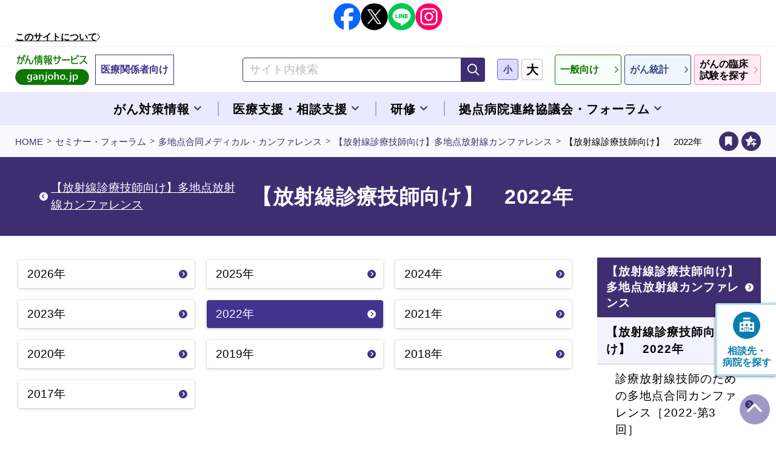

--- FILE ---
content_type: text/html; charset=UTF-8
request_url: https://ganjoho.jp/med_pro/vod/vod07/2022/index.html
body_size: 45377
content:

		
	





	
	

	
	




















	
	
	
	



<!doctype html>
<html prefix="og: http://ogp.me/ns#" lang="ja">

	<head>
		<!--============================================== html_head_above -->
		<!-- Global site tag (gtag.js) - Google Analytics -->
<script async src="https://www.googletagmanager.com/gtag/js?id=UA-111477222-1"></script>
<script>
window.dataLayer = window.dataLayer || [];
function gtag(){dataLayer.push(arguments);}
gtag('js', new Date());
gtag('config', 'UA-111477222-1');
</script>



<!-- Google Tag Manager -->
<script>(function(w,d,s,l,i){w[l]=w[l]||[];w[l].push({'gtm.start':
new Date().getTime(),event:'gtm.js'});var f=d.getElementsByTagName(s)[0],
j=d.createElement(s),dl=l!='dataLayer'?'&l='+l:'';j.async=true;j.src=
'https://www.googletagmanager.com/gtm.js?id='+i+dl;f.parentNode.insertBefore(j,f);
})(window,document,'script','dataLayer','GTM-KVWVS9F');</script>
<!-- End Google Tag Manager -->

		<!--============================================== /html_head_above -->
		<meta name="viewport" content="width=device-width, initial-scale=1">
		<meta charset="utf-8">
		<title>【放射線診療技師向け】　2022年：[国立がん研究センター　がん情報サービス　医療関係者の方へ]</title>
		<meta name="description" content="国立がん研究センターが運営する公式サイトです。">
		<meta name="keywords" content="">
		<meta property="og:title" content="【放射線診療技師向け】　2022年：[国立がん研究センター　がん情報サービス　医療関係者の方へ]">
		<meta property="og:description" content="国立がん研究センターが運営する公式サイトです。">
		<meta property="og:type" content="article">
		<meta property="og:url" content="https://ganjoho.jp/med_pro/vod/vod07/2022/index.html">
		<meta property="og:image" content="https://ganjoho.jp/med_pro/common/img/common/og_image_medpro.png">
		<meta property="og:image:alt" content="国立がん研究センター がん情報サービス 医療関係者の方へ">
		<!--============================================== html_head -->
		<meta http-equiv="X-UA-Compatible" content="IE=edge">
<meta name="format-detection" content="telephone=no">
<meta name="page:icon" content="_med_">
<link rel="icon" href="/med_pro/common/img/common/favicon.ico">
<link rel="apple-touch-icon" href="/med_pro/common/img/common/apple_touch_icon.png">
<link rel="stylesheet" href="/med_pro/common/css/common.css">
<link rel="stylesheet" href="/common/css/common_parts.css">
<meta property="og:locale" content="ja_JP">
<meta property="og:site_name" content="国立がん研究センター がん情報サービス 医療関係者向けサイト">
		<!--============================================== /html_head -->
	</head>

	<body class="med_pro">
		<!--============================================== body_head -->
		<!-- Google Tag Manager (noscript) -->
<noscript><iframe src="https://www.googletagmanager.com/ns.html?id=GTM-KVWVS9F" height="0" width="0" style="display:none;visibility:hidden"></iframe></noscript>
<!-- End Google Tag Manager (noscript) -->

		<!--============================================== /body_head -->

		<!--============================================== blockskip -->
		<div class="blockskip" id="blockskip">
  <a href="#contents">このページの本文へ移動</a>
</div>
		<!--============================================== /blockskip -->

		<div class="wrap">
			<!--============================================== header -->
			<noscript>
	<div class="noscript">
		<div class="__elem">お使いのブラウザではJavaScriptの設定が無効になっており、本サイトの一部の機能をご利用いただけません。JavaScriptの設定を有効にしてご利用ください。</div>
	</div>
</noscript>
<header class="header">
	<div class="header-upper">
		<div class="header-upper__inner">
			<!--============================================== common_sns -->
			<ul class="sns">
	<li class="sns__item"><a class="sns__link _no-icon_ _fb_" href="https://www.facebook.com/ganjoho.jp" target="_blank"><span class="__hidden">Facebook</span></a></li>
	<li class="sns__item"><a class="sns__link _no-icon_ _x_" href="https://x.com/ganjoho_service" target="_blank"><span class="__hidden">X（旧Twitter）</span></a></li>
	<li class="sns__item"><a class="sns__link _no-icon_ _ln_" href="https://page.line.me/994rpllj?oat_content=url&openQrModal=true" target="_blank"><span class="__hidden">Line</span></a></li>
	<li class="sns__item"><a class="sns__link _no-icon_ _ig_" href="https://www.instagram.com/ganjoho_service/?next=%2F" target="_blank"><span class="__hidden">Instagram</span></a></li>
</ul>
			<!--============================================== /common_sns -->
			<a class="__link" href="/aboutus/index.html">このサイトについて</a>
		</div>
	</div>
	<div class="header__inner">
		<div class="header-logo">
			<a href="/public/index.html" class="header-logo__link1">
				<img src="/med_pro/common/img/common/logo.png" alt="国立がん研究センター がん情報サービス ganjoho.jp" class="__elem">
			</a>
			<a href="/med_pro/index.html" class="header-logo__link2">医療関係者向け</a>
		</div>
		<!--============================================== header_search_pc -->
		<form id="cse-search-box1" class="header-search" action="https://google.com/cse">
	<input type="hidden" name="cx" value="ecc926a69841a0b45" />
	<input type="hidden" name="ie" value="UTF-8" />
	<input type="text" class="header-search__input search-input" name="q" value="" title="サイト内検索" placeholder="サイト内検索">
	<button type="submit" class="header-search__btn search-btn _disabled_" disabled='disabled' aria-describedby="search-description01">
		<span class="icon-search"><span class="__hidden">検索</span></span>
	</button>
	<div id="search-description01" class="search-description u-hidden">
		<span class="__alert">検索ワードが未入力です。</span>
		<span class="__elem">検索ワードが未入力の場合は検索できません。検索したいワードをご入力いただき、「検索」ボタンをクリックしてください。</span>
	</div>
</form>
		<!--============================================== /header_search_pc -->

		<!--============================================== header_font_size -->
		<dl class="header-font-size">
	<dt class="header-font-size__label">文字サイズ</dt>
	<dd class="header-font-size__body">
		<button class="header-font-size__btn _middle_ _active_"><span class="__elem">小</span></button>
		<button class="header-font-size__btn _large_"><span class="__elem">大</span></button>
	</dd>
</dl>
		<!--============================================== /header_font_size -->

		<!--============================================== header_nav -->
		<nav class="header-nav">
	<ul class="header-nav__list">
		<li class="header-nav__item"><a href="/public/index.html" class="header-nav__link _public_"><span class="__elem">一般向け</span></a></li>
		<li class="header-nav__item"><a href="/reg_stat/index.html" class="header-nav__link _reg_stat_"><span class="__elem">がん統計</span></a></li>
		<li class="header-nav__item"><a href="/public/dia_tre/clinical_trial/search2.html" class="header-nav__link _clinical_"><span class="__elem">がんの臨床<br>試験を探す</span></a></li>
	</ul>
</nav>
		<!--============================================== /header_nav -->

		<button class="header-bookmark add-bookmark-btn">
			<span class="__ico icon-circle_star-add" aria-hidden="true"></span>
			<span class="__txt sp_bookmark_txt">登録</span>
		</button>

		<a href="#" class="header-menu non-scroll">
			<div class="header-menu__inner">
				<span class="header-menu__item"></span>
				<span class="header-menu__item"></span>
				<span class="header-menu__item"></span>
			</div>
			<div class="header-menu__txt">メニュー</div>
		</a>
	</div>
</header>
			<!--============================================== /header -->

			<!--============================================== gnav -->
			<nav class="gnav">
	<div class="gnav__inner">
		<ul class="gnav__list">
			<li class="gnav__item">
				<button class="gnav__link"><span class="__elem">がん対策情報</span></button>
				<div class="dropdown _col2_">
					<div class="dropdown__inner">
						<h2 class="dropdown__ttl"><a href="/med_pro/cancer_control/index.html" class="__link">がん対策情報</a></h2>
						<div class="dropdown__column">
							<div class="__col _col1_">
								<h3 class="dropdown__sub-ttl"><a href="/med_pro/cancer_control/control_plan/index.html" class="__link">がん対策に関する情報</a></h3>
								<ul class="dropdown-list">
									<li class="dropdown-list__item"><a href="/med_pro/cancer_control/control_plan/logic_model.html" class="dropdown-list__link"><span class="__elem">第4期がん対策推進基本計画　ロジックモデル／評価指標（都道府県単位）</span></a></li>
								</ul>
								<h3 class="dropdown__sub-ttl"><a href="/med_pro/cancer_control/medical_treatment/index.html" class="__link">診療に関する情報</a></h3>
								<ul class="dropdown-list">
									<li class="dropdown-list__item"><a href="/med_pro/cancer_control/medical_treatment/index.html#anchor1" class="dropdown-list__link"><span class="__elem">診療の支援</span></a></li>
									<li class="dropdown-list__item"><a href="/med_pro/cancer_control/medical_treatment/guideline.html" class="dropdown-list__link"><span class="__elem">ガイドラインを理解し活用するための基礎知識</span></a></li>
									<li class="dropdown-list__item"><a href="/med_pro/cancer_control/medical_treatment/ct/index.html" class="dropdown-list__link"><span class="__elem">研究段階の医療</span></a></li>
									<li class="dropdown-list__item"><a href="/med_pro/cancer_control/medical_treatment/guideline/life_expectancy.html" class="dropdown-list__link"><span class="__elem">年齢・全身状態別余命データ</span></a></li>
									<li class="dropdown-list__item"><a href="/med_pro/cancer_control/medical_treatment/dental/index.html" class="dropdown-list__link"><span class="__elem">歯科診療</span></a></li>
								</ul>
								<h3 class="dropdown__sub-ttl"><a href="/med_pro/cancer_control/prevention.html" class="__link">予防に関する情報</a></h3>
							</div>
							<div class="__col _col2_">
								<h3 class="dropdown__sub-ttl"><a href="/med_pro/cancer_control/screening/index.html" class="__link">がん検診</a></h3>
								<h3 class="dropdown__sub-ttl"><a href="/med_pro/cancer_control/can_reg/index.html" class="__link">がん登録</a></h3>
								<ul class="dropdown-list">
									<li class="dropdown-list__item"><a href="/med_pro/cancer_control/can_reg/national/index.html" class="dropdown-list__link"><span class="__elem">全国がん登録</span></a></li>
									<li class="dropdown-list__item"><a href="/med_pro/cancer_control/can_reg/hospital/index.html" class="dropdown-list__link"><span class="__elem">院内がん登録</span></a></li>
								</ul>
								<h3 class="dropdown__sub-ttl"><a href="/public/qa_links/links/index.html" class="__link">がん対策に関連する情報へのリンク集<span class="u-fz-16">（一般向けサイト）</span></a></h3>
								<h3 class="dropdown__sub-ttl"><a href="/public/institution/prefectures/index.html" class="__link">地域のがん情報<span class="u-fz-16">（一般向けサイト）</span></a></h3>
							</div>
						</div>
						<button type="button" class="dropdown__close"><span class="__elem">閉じる</span></button>
					</div>
				</div>
			</li>
			<li class="gnav__item">
				<button class="gnav__link"><span class="__elem">医療支援・相談支援</span></button>
				<div class="dropdown _col2_">
					<div class="dropdown__inner">
						<h2 class="dropdown__ttl">医療支援・相談支援</h2>
						<div class="dropdown__column">
							<div class="__col _col1_">
								<h3 class="dropdown__sub-ttl"><a href="/med_pro/med_info/index.html" class="__link">医療支援</a></h3>
								<ul class="dropdown-list">
									<li class="dropdown-list__item"><a href="/med_pro/med_info/image_diagnosis/pathological.html" class="dropdown-list__link"><span class="__elem">病理診断コンサルテーション</span></a></li>
									<li class="dropdown-list__item"><a href="/med_pro/med_info/radiation_therapy/index.html" class="dropdown-list__link"><span class="__elem">放射線治療</span></a></li>
									<li class="dropdown-list__item"><a href="/med_pro/med_info/kyoten/index.html" class="dropdown-list__link"><span class="__elem">がん診療連携拠点病院等サポート</span></a></li>
									<li class="dropdown-list__item"><a href="/med_pro/med_info/peer_review_hb/index.html" class="dropdown-list__link"><span class="__elem">がん診療連携拠点病院の緩和ケア提供体制に関するピアレビュー</span></a></li>
									<li class="dropdown-list__item"><a href="/med_pro/med_info/quality/index.html" class="dropdown-list__link"><span class="__elem">都道府県単位の医療の質の向上（PDCAサイクルの取り組み）</span></a></li>
									<li class="dropdown-list__item"><a href="/med_pro/med_info/disaster/index.html" class="dropdown-list__link"><span class="__elem">災害時関連情報</span></a></li>
									<li class="dropdown-list__item"><a href="/med_pro/med_info/palliative_care/index.html" class="dropdown-list__link"><span class="__elem">緩和ケア</span></a></li>
								</ul>
							</div>
							<div class="__col _col2_">
								<h3 class="dropdown__sub-ttl"><a href="/med_pro/consultation/index.html" class="__link">相談支援</a></h3>
								<ul class="dropdown-list">
									<li class="dropdown-list__item"><a href="/med_pro/consultation/training_tdfk/index.html" class="dropdown-list__link"><span class="__elem">地域開催の相談員研修</span></a></li>
									<li class="dropdown-list__item"><a href="/med_pro/consultation/support/index.html" class="dropdown-list__link"><span class="__elem">がん相談支援センター相談員サポート</span></a></li>
									<li class="dropdown-list__item"><a href="/med_pro/consultation/index.html#anchor3" class="dropdown-list__link"><span class="__elem">国指定がん診療連携拠点病院等サポート</span></a></li>
									<li class="dropdown-list__item"><a href="/med_pro/consultation/emergency.html" class="dropdown-list__link"><span class="__elem">災害時関連情報ーがん相談用ー</span></a></li>
									<li class="dropdown-list__item"><a href="/med_pro/consultation/education/index.html" class="dropdown-list__link"><span class="__elem">小児がん患者就学支援</span></a></li>
								</ul>
							</div>
						</div>
						<button type="button" class="dropdown__close"><span class="__elem">閉じる</span></button>
					</div>
				</div>
			</li>
			<li class="gnav__item">
				<button class="gnav__link"><span class="__elem">研修</span></button>
				<div class="dropdown _col2_">
					<div class="dropdown__inner">
						<h2 class="dropdown__ttl"><a href="/med_pro/training/index.html" class="__link">研修</a></h2>
						<div class="dropdown__column">
							<div class="__col _col1_">
								<h3 class="dropdown__sub-ttl"><a href="/med_pro/training/training_info.html" class="__link">国立がん研究センターが実施するがん診療に携わる医療従事者等に対する研修について</a></h3>
								<h3 class="dropdown__sub-ttl"><a href="/med_pro/training/event/index.html" class="__link">活動履歴一覧</a></h3>
								<h3 class="dropdown__sub-ttl"><a href="/med_pro/training/consultation/index.html" class="__link">がん相談支援センター相談員研修</a></h3>
								<h3 class="dropdown__sub-ttl"><a href="/med_pro/training/cancer_registration/index.html" class="__link">院内がん登録実務者研修</a></h3>
								<h3 class="dropdown__sub-ttl"><a href="/med_pro/training/care/index.html" class="__link">地域緩和ケア連携調整員研修</a></h3>
								<h3 class="dropdown__sub-ttl"><a href="/med_pro/training/medical_team/index.html" class="__link">医療チーム／医療スタッフ研修</a></h3>
							</div>
							<div class="__col _col2_">
								<h3 class="dropdown__sub-ttl"><a href="/med_pro/training/official/index.html" class="__link">行政担当者研修</a></h3>
								<h3 class="dropdown__sub-ttl"><a href="/med_pro/training/list_graduates/index.html" class="__link">研修修了者一覧</a></h3>
								<h3 class="dropdown__sub-ttl">過去に実施されていた研修</h3>
								<ul class="dropdown-list">
									<li class="dropdown-list__item"><a href="/med_pro/training/doctor/index.html" class="dropdown-list__link"><span class="__elem">医師研修</span></a></li>
									<li class="dropdown-list__item"><a href="/med_pro/training/pharmacist/index.html" class="dropdown-list__link"><span class="__elem">薬剤師研修</span></a></li>
									<li class="dropdown-list__item"><a href="/med_pro/training/nurse/index.html" class="dropdown-list__link"><span class="__elem">看護師研修</span></a></li>
								</ul>
							</div>
						</div>
						<button type="button" class="dropdown__close"><span class="__elem">閉じる</span></button>
					</div>
				</div>
			</li>
			<li class="gnav__item">
				<button class="gnav__link"><span class="__elem">拠点病院連絡協議会・フォーラム</span></button>
				<div class="dropdown _col2_">
					<div class="dropdown__inner">
						<h2 class="dropdown__ttl">拠点病院連絡協議会・フォーラム</h2>
						<div class="dropdown__column">
							<div class="__col _col1_">
								<h3 class="dropdown__sub-ttl"><a href="/med_pro/liaison_council/index.html" class="__link">拠点病院連絡協議会</a></h3>
								<ul class="dropdown-list">
									<li class="dropdown-list__item"><a href="/med_pro/liaison_council/about/index.html" class="dropdown-list__link"><span class="__elem">都道府県がん診療連携拠点病院連絡協議会について</span></a></li>
									<li class="dropdown-list__item"><a href="/med_pro/liaison_council/lc02/index.html" class="dropdown-list__link"><span class="__elem">臨床研究部会</span></a></li>
									<li class="dropdown-list__item"><a href="/med_pro/liaison_council/cancer_registration/index.html" class="dropdown-list__link"><span class="__elem">がん登録部会</span></a></li>
									<li class="dropdown-list__item"><a href="/med_pro/liaison_council/bukai/index.html" class="dropdown-list__link"><span class="__elem">情報提供・相談支援部会</span></a></li>
									<li class="dropdown-list__item"><a href="/med_pro/liaison_council/p_care/index.html" class="dropdown-list__link"><span class="__elem">緩和ケア部会</span></a></li>
									<li class="dropdown-list__item"><a href="/med_pro/liaison_council/child/index.html" class="dropdown-list__link"><span class="__elem">小児がん拠点病院協議会</span></a></li>
								</ul>
							</div>
							<div class="__col _col2_">
								<h3 class="dropdown__sub-ttl"><a href="/med_pro/vod/index.html" class="__link">セミナー・フォーラム</a></h3>
								<ul class="dropdown-list">
									<li class="dropdown-list__item"><a href="/med_pro/vod/conference.html" class="dropdown-list__link"><span class="__elem">多地点合同メディカル・カンファレンス</span></a></li>
									<li class="dropdown-list__item"><a href="/med_pro/vod/pdca/forum/index.html" class="dropdown-list__link"><span class="__elem">都道府県がん診療連携拠点病院 PDCAサイクルフォーラム</span></a></li>
									<li class="dropdown-list__item"><a href="/med_pro/vod/training_tdfk/forum/index.html" class="dropdown-list__link"><span class="__elem">地域相談支援フォーラム</span></a></li>
									<li class="dropdown-list__item"><a href="/med_pro/vod/professional/index.html" class="dropdown-list__link"><span class="__elem">小児がん関連のセミナー・フォーラム</span></a></li>
								</ul>
							</div>
						</div>
						<button type="button" class="dropdown__close"><span class="__elem">閉じる</span></button>
					</div>
				</div>
			</li>
		</ul>

		<div class="u-dp-s">
			<div class="gnav__sub">
				<a href="/med_pro/news/index.html" class="btn-round _outline_ _news_">
					<span class="__txt">お知らせ一覧</span>
				</a>
				<a href="#bookmark" class="btn-round _outline_ _anchor_">
					<span class="icon-circle_bookmark __ico" aria-hidden="true"></span>
					<span class="__txt">登録ページリスト<br>閲覧履歴</span>
				</a>
			</div>
			<!--============================================== header_nav -->
			<nav class="header-nav">
	<ul class="header-nav__list">
		<li class="header-nav__item"><a href="/public/index.html" class="header-nav__link _public_"><span class="__elem">一般向け</span></a></li>
		<li class="header-nav__item"><a href="/reg_stat/index.html" class="header-nav__link _reg_stat_"><span class="__elem">がん統計</span></a></li>
		<li class="header-nav__item"><a href="/public/dia_tre/clinical_trial/search2.html" class="header-nav__link _clinical_"><span class="__elem">がんの臨床<br>試験を探す</span></a></li>
	</ul>
</nav>
			<!--============================================== /header_nav -->

			<div class="gnav__sub02">
				<a class="__link" href="/aboutus/index.html">このサイトについて</a>
			</div>

			<!--============================================== header_search_sp -->
			<form id="cse-search-box2" class="header-search" action="https://google.com/cse">
	<input type="hidden" name="cx" value="ecc926a69841a0b45" />
	<input type="hidden" name="ie" value="UTF-8" />
	<input type="text" class="header-search__input search-input" name="q" value="" title="サイト内検索" placeholder="サイト内検索">
	<button type="submit" class="header-search__btn search-btn _disabled_" disabled='disabled' aria-describedby="search-description02">
		<span class="icon-search"><span class="__hidden">検索</span></span>
	</button>
	<div id="search-description02" class="search-description u-hidden">
		<span class="__alert">検索ワードが未入力です。</span>
		<span class="__elem">検索ワードが未入力の場合は検索できません。検索したいワードをご入力いただき、「検索」ボタンをクリックしてください。</span>
	</div>  
</form>
			<!--============================================== /header_search_sp -->

			<!--============================================== common_sns -->
			<ul class="sns">
	<li class="sns__item"><a class="sns__link _no-icon_ _fb_" href="https://www.facebook.com/ganjoho.jp" target="_blank"><span class="__hidden">Facebook</span></a></li>
	<li class="sns__item"><a class="sns__link _no-icon_ _x_" href="https://x.com/ganjoho_service" target="_blank"><span class="__hidden">X（旧Twitter）</span></a></li>
	<li class="sns__item"><a class="sns__link _no-icon_ _ln_" href="https://page.line.me/994rpllj?oat_content=url&openQrModal=true" target="_blank"><span class="__hidden">Line</span></a></li>
	<li class="sns__item"><a class="sns__link _no-icon_ _ig_" href="https://www.instagram.com/ganjoho_service/?next=%2F" target="_blank"><span class="__hidden">Instagram</span></a></li>
</ul>
			<!--============================================== /common_sns -->

			<button type="button" class="gnav__close"><span class="__elem">閉じる</span></button>
		</div>
	</div>
</nav>
			<!--============================================== /gnav -->

			<!-- .contents -->
			<main class="contents _col2_" id="contents">

				<!-- .breadcrumb -->
				<nav class="breadcrumb">
					<div class="breadcrumb__inner">
						<ul class="breadcrumb__list">
							<li class="breadcrumb__item"><a href="/med_pro/index.html" class="breadcrumb__link">HOME</a></li>
							<li class="breadcrumb__item"><a href="/med_pro/vod/index.html" class="breadcrumb__link">セミナー・フォーラム</a></li>
							<li class="breadcrumb__item"><a href="/med_pro/vod/conference.html" class="breadcrumb__link">多地点合同メディカル・カンファレンス</a></li>
							<li class="breadcrumb__item"><a href="/med_pro/vod/vod07/index.html" class="breadcrumb__link">【放射線診療技師向け】多地点放射線カンファレンス</a></li>
							<li class="breadcrumb__item">【放射線診療技師向け】　2022年</li>
						</ul>
						<!--============================================== contents_bookmark -->
												<ul class="bookmark-btn-list">

							<li class="bookmark-btn-list__item">
								<a href="#bookmark" class="bookmark-btn-list__btn scroll">
									<span class="__ico icon-circle_bookmark" aria-hidden="true"></span>
									<span class="__tooltip">登録ページと<br>閲覧履歴が見られます</span>
								</a>
							</li>
							<li class="bookmark-btn-list__item">
								<button type="button" class="bookmark-btn-list__btn add-bookmark-btn">
									<span class="__ico icon-circle_star-add" aria-hidden="true"></span>
									<span class="__tooltip">登録ページに<br>保存されます</span>
								</button>
							</li>
						</ul>

						<!--============================================== /contents_bookmark -->
					</div>
				</nav>
				<!-- /.breadcrumb -->

				<!-- .h1 -->
				<div class="h1">
					<div class="h1__body">
						<div class="h1__inner">
	
							<a href="/med_pro/vod/vod07/index.html" class="h1__link-prev"><span class="__elem">【放射線診療技師向け】多地点放射線カンファレンス</span></a>
	
							<div class="h1__ttl">
	
								<h1 class="__elem">
		
									【放射線診療技師向け】　2022年
		
								</h1>
	
							</div>
						</div>
					</div>
				</div>
				<!-- /.h1 -->

				<!-- .contents__inner -->
				<div class="contents__inner">

					<!-- .contents__body -->
					<article class="contents__body">

						<!-- .entry -->
						<div class="entry">

							<ul class="grid-auto-fit _col3_ _sp-col1_ _stretch_">

								<li class="__col">
									<a href="/med_pro/vod/vod07/2026/index.html" class="btn-arrow">
										<div class="btn-arrow__inner">
											<span class="btn-arrow__txt">2026年</span>
										</div>
									</a>
								</li>

								<li class="__col">
									<a href="/med_pro/vod/vod07/2025/index.html" class="btn-arrow">
										<div class="btn-arrow__inner">
											<span class="btn-arrow__txt">2025年</span>
										</div>
									</a>
								</li>

								<li class="__col">
									<a href="/med_pro/vod/vod07/2024/index.html" class="btn-arrow">
										<div class="btn-arrow__inner">
											<span class="btn-arrow__txt">2024年</span>
										</div>
									</a>
								</li>

								<li class="__col">
									<a href="/med_pro/vod/vod07/2023/index.html" class="btn-arrow">
										<div class="btn-arrow__inner">
											<span class="btn-arrow__txt">2023年</span>
										</div>
									</a>
								</li>

								<li class="__col">
									<a href="/med_pro/vod/vod07/2022/index.html" class="btn-arrow">
										<div class="btn-arrow__inner">
											<span class="btn-arrow__txt">2022年</span>
										</div>
									</a>
								</li>

								<li class="__col">
									<a href="/med_pro/vod/vod07/2021/index.html" class="btn-arrow">
										<div class="btn-arrow__inner">
											<span class="btn-arrow__txt">2021年</span>
										</div>
									</a>
								</li>

								<li class="__col">
									<a href="/med_pro/vod/vod07/2020/index.html" class="btn-arrow">
										<div class="btn-arrow__inner">
											<span class="btn-arrow__txt">2020年</span>
										</div>
									</a>
								</li>

								<li class="__col">
									<a href="/med_pro/vod/vod07/2019/index.html" class="btn-arrow">
										<div class="btn-arrow__inner">
											<span class="btn-arrow__txt">2019年</span>
										</div>
									</a>
								</li>

								<li class="__col">
									<a href="/med_pro/vod/vod07/2018/index.html" class="btn-arrow">
										<div class="btn-arrow__inner">
											<span class="btn-arrow__txt">2018年</span>
										</div>
									</a>
								</li>

								<li class="__col">
									<a href="/med_pro/vod/vod07/2017/index.html" class="btn-arrow">
										<div class="btn-arrow__inner">
											<span class="btn-arrow__txt">2017年</span>
										</div>
									</a>
								</li>

							</ul>















							<h2>これまでのカンファレンス情報</h2>
	

							<div class="js-more-wrap">
								<ul class="info-list js-more-list" data-num="5" data-default="5">
	
									
															<li>

											<a href="/med_pro/vod/vod07/2022/20220916.html" class="info-list__item">

												<div class="info-list__label">
													<div class="info-list__date">2022年09月16日（金）</div>

													<div class="label _vod07_">放射線診療技師向け</div>

												</div>
												<div class="info-list__ttl">診療放射線技師のための多地点合同カンファレンス［2022-第3回］</div>
												<dl class="info-list__list">


													<div class="info-list__list-item">
														<dt class="info-list__list-ttl">テーマ</dt>
														<dd class="info-list__list-txt">
	
															<div>当院で行っている若手診療放射線技師への教育システム‐食道がんを例として‐</div>
	
	
														</dd>
													</div>


													<div class="info-list__list-item">
														<dt class="info-list__list-ttl">司会</dt>
														<dd class="info-list__list-txt">国立がん研究センター東病院</dd>
													</div>


												</dl>

											</a>

										</li>
				
	
									
															<li>

											<a href="/med_pro/vod/vod07/2022/20220520.html" class="info-list__item">

												<div class="info-list__label">
													<div class="info-list__date">2022年05月20日（金）</div>

													<div class="label _vod07_">放射線診療技師向け</div>

												</div>
												<div class="info-list__ttl">診療放射線技師のための多地点合同カンファレンス［2022-第2回］</div>
												<dl class="info-list__list">


													<div class="info-list__list-item">
														<dt class="info-list__list-ttl">テーマ</dt>
														<dd class="info-list__list-txt">
	
															<div>JRC一般演題ピックアップ＋α</div>
	
	
														</dd>
													</div>


													<div class="info-list__list-item">
														<dt class="info-list__list-ttl">司会</dt>
														<dd class="info-list__list-txt">国立がん研究センター中央病院</dd>
													</div>


												</dl>

											</a>

										</li>
				
	
								</ul>
								<div class="info-list-btn js-more-btn-area">
									<button type="button" class="btn-arrow _more_ _outline-medical_ js-more-btn">
										<span class="btn-arrow__inner">
											<span class="btn-arrow__txt">もっと見る</span>
										</span>
									</button>
								</div>
							</div>



							<p class="u-al-r"><br><a href="/med_pro/vod/hospital.html" class="a-txt-arrow _dark-blue_">各施設の公開状況はこちらへ</a></p>
						</div>
						<!-- /.entry -->

						<!-- .prev-back -->
						<div class="prev-back">
							<div class="prev-back__txt">前のページ</div>
							<a href="/med_pro/vod/vod07/index.html" class="btn-arrow _outline_ _prev_ _w-l_">
								<span class="btn-arrow__inner">
									<span class="btn-arrow__txt">【放射線診療技師向け】多地点放射線カンファレンス</span>
								</span>
							</a>
						</div>
						<!-- /.prev-back -->

					</article>
					<!-- .contents__body -->

					<!-- .contents__side -->
					<aside class="contents__side">
						<!--============================================== snav -->
						<nav class="snav">
							<ul>
								<li class="snav-level1"><a href="/med_pro/vod/vod07/index.html" class="snav-level1__link"><span class="__elem">【放射線診療技師向け】多地点放射線カンファレンス</span></a></li>
								<li class="snav-level2"><a href="/med_pro/vod/vod07/2022/index.html" class="snav-level2__link"><span class="__elem">【放射線診療技師向け】　2022年</span></a></li>

	
	
	

	
	
	

	
	
	

	
	
	

	
	
	

	
	
	

	
	
	

	
	
	

	
	
	

	
	
	

	
	
	

	
	
	

	
	
	

	
	
	

	
	
	

	
	
	

	
	
	

	
	
	

	
	
	

	
	
	

	
	
	

	
	
	

	
	
	

	
	
	

	
	
	

	
	
	

	
	
	

	
	
	

	
	
	

	
	
	

	
	
	

	
	
	

	
	
	

	
	
	

	
	
	

	
	
	

	
	
	

	
	
	

	
	
	

	
	
	

	
	
	

	
	
	

	
	
	

	
	
	

	
	
	

	
	
	

	
	
	

	
	
	

	
	
	

	
	
	

	
	
	

	
	
	

	
	
	

	
	
	

	
	
	

	
	
	

	
	
	

	
	
	

	
	
	

	
	
	

	
	
	

	
	
	

	
	
	

	
	
	

	
	
	

	
	
	

	
	
	

	
	
	

	
	
	

	
	
	

	
	
	

	
	
	

	
	
	

	
	
	

	
	
	

	
	
	

	
	
	

	
	
	

	
	
	

	
	
	

	
	
	

	
	
	

	
	
	

	
	
	

	
	
	

	
	
	

	
	
	

	
	
	

	
	
	

	
	
	

	
	
	

	
	
	

	
	
	

	
	
	
								<li class="snav-level3">
									<a href="/med_pro/vod/vod07/2022/20220916.html" class="snav-level3__link"><span class="__elem">診療放射線技師のための多地点合同カンファレンス［2022-第3回］</span></a>
								</li>
	

	
	
	

	
	
	

	
	
	

	
	
	

	
	
	

	
	
	

	
	
	

	
	
	

	
	
	

	
	
	
								<li class="snav-level3">
									<a href="/med_pro/vod/vod07/2022/20220520.html" class="snav-level3__link"><span class="__elem">診療放射線技師のための多地点合同カンファレンス［2022-第2回］</span></a>
								</li>
	

	
	
	

	
	
	

	
	
	

	
	
	

	
	
	

	
	
	

	
	
	

	
	
	

	
	
	

	
	
	

	
	
	

	
	
	

	
	
	

	
	
	

	
	
	

	
	
	

	
	
	

	
	
	

	
	
	

	
	
	

	
	
	

	
	
	

	
	
	

	
	
	

	
	
	

	
	
	

	
	
	

	
	
	

	
	
	

	
	
	

	
	
	

	
	
	

	
	
	

	
	
	

	
	
	

	
	
	

	
	
	

	
	
	

	
	
	

	
	
	

	
	
	

	
	
	

	
	
	

	
	
	

	
	
	

	
	
	

	
	
	

	
	
	

	
	
	

	
	
	

	
	
	

	
	
	

	
	
	

	
	
	

	
	
	

	
	
	

	
	
	

	
	
	

	
	
	

	
	
	

	
	
	

	
	
	

	
	
	

	
	
	

	
	
	

	
	
	

	
	
	

	
	
	

	
	
	

	
	
	

	
	
	

	
	
	

	
	
	

	
	
	

	
	
	

	
	
	

	
	
	

	
	
	

	
	
	

	
	
	

	
	
	

	
	
	

	
	
	

	
	
	

	
	
	

	
	
	

	
	
	

	
	
	

	
	
	

	
	
	

	
	
	

	
	
	

	
	
	

	
	
	

	
	
	

	
	
	

	
	
	

	
	
	

	
	
	

	
	
	

	
	
	

	
	
	

	
	
	

	
	
	

	
	
	

	
	
	

	
	
	

	
	
	

	
	
	

	
	
	

	
	
	

	
	
	

	
	
	

	
	
	

	
	
	

	
	
	

	
	
	

	
	
	

	
	
	

	
	
	

	
	
	

	
	
	

	
	
	

	
	
	

	
	
	

	
	
	

	
	
	

	
	
	

	
	
	

	
	
	

	
	
	

	
	
	

	
	
	

	
	
	

	
	
	

	
	
	

	
	
	

	
	
	

	
	
	

	
	
	

	
	
	

	
	
	

	
	
	

	
	
	

	
	
	

	
	
	

	
	
	

	
	
	

	
	
	

	
	
	

	
	
	

	
	
	

	
	
	

	
	
	

	
	
	

	
	
	

	
	
	

	
	
	

	
	
	

	
	
	

	
	
	

	
	
	

	
	
	

	
	
	

	
	
	

	
	
	

							</ul>
						</nav>
						<!--============================================== /snav -->

						<!--============================================== side_questionnaire -->
						






					<div class="side-questionnaire">
						<a href="https://contact.ganjoho.jp/form/pub/ganjoho/question?page=/med_pro/vod/vod07/2022/index.html" target="_blank" class="side-questionnaire__link">
							<div class="__elem">よりよい情報提供を行うために、アンケートへの協力をお願いいたします。</div>
						</a>
					</div>
						<!--============================================== /side_questionnaire -->
					</aside>
					<!-- .contents__side -->

				</div>
				<!-- /.contents__inner -->

				<!--============================================== contents_questionnaire -->
				<div class="contents-questionnaire">
	<div class="contents-questionnaire__txt">よりよい情報提供を行うために、<br class="u-dp-m">アンケートへの協力をお願いいたします。</div>
	<a class="contents-questionnaire__btn" href="https://contact.ganjoho.jp/form/pub/ganjoho/question?page=/med_pro/vod/vod07/2022/index.html" target="_blank">アンケートはこちらから</a>
</div>
				<!--============================================== /contents_questionnaire -->
			</main>
			<!-- /.contents -->

			<!--============================================== footer -->
			<footer class="footer">
	<div class="footer-content">
		<div class="footer-content__inner">
			<section id="favorite_list" class="footer-content__section">
				<h2 class="h3-circle-icon _xs_" id="bookmark">
					<span class="__ico icon-circle_bookmark" aria-hidden="true"></span>
					<span class="__elem">登録ページリスト</span>
				</h2>
				<ul class="grid-auto-fit _col3_ _sp-col1_">
				</ul>
			</section>
			<section id="history_list" class="footer-content__section">
				<h2 class="h3-circle-icon _xs_">
					<span class="__ico icon-circle_history" aria-hidden="true"></span>
					<span class="__elem">閲覧履歴</span>
				</h2>
				<ul class="grid-auto-fit _col3_ _sp-col1_ _mt-xxxs_">
				</ul>
			</section>
		</div>
	</div>
	<nav class="footer-bnr">
		<ul class="footer-bnr__list">
			<li class="footer-bnr__item">
				<a class="footer-bnr__link" href="https://www.ncc.go.jp/jp/" target="_blank" title="国立研究開発法人 国立がん研究センター">
					<img src="/public/common/img/common/bnr_footer_01.png" alt="国立研究開発法人 国立がん研究センター" class="__elem">
					<span class="__hidden">別ウィンドウで開く</span>
				</a>
			</li>
			<li class="footer-bnr__item">
				<a class="footer-bnr__link" href="https://www.ncc.go.jp/jp/d004/donation/ganjoho_gift/index.html" target="_blank" title="がん情報ギフト">
					<img src="/public/common/img/common/bnr_footer_03.png" alt="がん情報ギフト" class="__elem">
					<span class="__hidden">別ウィンドウで開く</span>
				</a>
			</li>
			<li class="footer-bnr__item">
				<a class="footer-bnr__link" href="https://www.facebook.com/ganjoho.jp" target="_blank" title="Facebook がん情報サービス">
					<img src="/public/common/img/common/bnr_footer_04.png" alt="Facebook がん情報サービス" class="__elem">
					<span class="__hidden">別ウィンドウで開く</span>
				</a>
			</li>
		</ul>
	</nav>


	<div class="footer-bottom">
		<div class="footer-bottom__body">
			<div class="footer-bottom__copyright"><small>(c) 国立研究開発法人国立がん研究センター</small></div>
			<nav class="footer-bottom__nav">
				<ul class="footer-nav2">
					<li class="footer-nav2__item"><a class="footer-nav2__link" href="/aboutus/index.html"><span class="__elem">このサイトについて</span></a></li>
					<li class="footer-nav2__item"><a class="footer-nav2__link" href="/contact/index.html"><span class="__elem">お問い合わせ</span></a></li>
				</ul>
			</nav>
		</div>
	</div>
</footer>
<div class="pagetop">
	<a class="pagetop__link scroll" href="#blockskip">
		<span class="__elem">ページの先頭に戻る</span>
	</a>
</div>
<div class="glossary" id="izi-modal"><button class="btn-close" data-izimodal-close=""><span class="__hidden">閉じる</span></button></div>

<div id="modal-alert" class="modal-alert">
	<div class="modal-alert__body">
		<div class="modal-alert__txt" id="modal_alert_text"></div>
		<div class="modal-alert__btn">
			<button type="button" class="btn _close_" data-izimodal-close=""><span class="__txt">閉じる</span></button>
		</div>
	</div>
</div>
<div id="modal-alert2" class="modal-alert">
	<div class="modal-alert__body">
		<div class="modal-alert__txt">登録ページから削除しますか？</div>
		<div class="modal-alert__btn">
			<button type="button" class="btn _close_" data-izimodal-close=""><span class="__txt">キャンセル</span></button>
			<button type="button" class="btn _delete_" id="remove_confirm"><span class="__txt">削除</span></button>
		</div>
	</div>
</div>
<!--============================================== fixed-menu -->
<div class="fixed-menu">
	<a href="https://hospdb.ganjoho.jp/" class="fixed-menu__link">
		<span class="__elem">相談先・<br>病院を探す</span>
	</a>
	<ul class="fixed-menu-list">
		<li class="fixed-menu-list__item">
			<a href="" class="fixed-menu-list__link _website_">
				<span class="__elem">サイト内検索</span>
			</a>
		</li>
		<li class="fixed-menu-list__item">
			<a href="https://hospdb.ganjoho.jp/" class="fixed-menu-list__link _hospital_">
				<span class="__elem">相談先・病院を探す</span>
			</a>
		</li>
	</ul>
</div>
<!--============================================== /fixed-menu -->

<!--============================================== fixed-search -->
<div class="fixed-search">
	<div class="fixed-search__head">
		<div class="fixed-search-close">
			<div class="fixed-search-close__inner">
				<span class="fixed-search-close__item"></span>
				<span class="fixed-search-close__item"></span>
			</div>
			<div class="fixed-search-close__txt">閉じる</div>
		</div>
	</div>
	<div class="fixed-search__body">
		<h3 class="h3">サイト内検索</h3>
		<form id="cse-search-box5" class="header-search" action="https://google.com/cse">
			<input type="hidden" name="cx" value="ecc926a69841a0b45">
			<input type="hidden" name="ie" value="UTF-8">
			<input type="text" class="header-search__input search-input" name="q" value="" title="サイト内検索" placeholder="サイト内検索">
			<button type="submit" class="header-search__btn search-btn _disabled_" disabled="disabled" aria-describedby="search-description05">
				<span class="icon-search"><span class="__hidden">検索</span></span>
			</button>
			<div id="search-description05" class="search-description u-hidden">
				<span class="__alert">検索ワードが未入力です。</span>
				<span class="__elem">検索ワードが未入力の場合は検索できません。検索したいワードをご入力いただき、「検索」ボタンをクリックしてください。</span>
			</div>
		</form>
		<div class="fixed-search-sitemap">
			<div class="__col">
				<h3 class="fixed-search-sitemap__ttl"><a href="/med_pro/cancer_control/index.html" class="__link">がん対策情報</a></h3>
				<ul class="fixed-search-sitemap-list">
					<li class="fixed-search-sitemap-list__item"><a href="/med_pro/cancer_control/medical_treatment/index.html" class="__link">診療に関する情報</a></li>
					<li class="fixed-search-sitemap-list__item"><a href="/med_pro/cancer_control/prevention.html" class="__link">予防に関する情報</a></li>
					<li class="fixed-search-sitemap-list__item"><a href="/med_pro/cancer_control/screening/index.html" class="__link">がん検診</a></li>
					<li class="fixed-search-sitemap-list__item"><a href="/med_pro/cancer_control/can_reg/index.html" class="__link">がん登録</a></li>
				</ul>
				<h3 class="fixed-search-sitemap__ttl">医療・相談支援</h3>
				<ul class="fixed-search-sitemap-list">
					<li class="fixed-search-sitemap-list__item"><a href="/med_pro/med_info/index.html" class="__link">医療支援</a></li>
					<li class="fixed-search-sitemap-list__item"><a href="/med_pro/consultation/index.html" class="__link">相談支援</a></li>
				</ul>
			</div>
			<div class="__col">
				<h3 class="fixed-search-sitemap__ttl"><a href="/med_pro/training/index.html" class="__link">研修</a></h3>
				<ul class="fixed-search-sitemap-list">
					<li class="fixed-search-sitemap-list__item"><a href="/med_pro/training/consultation/index.html" class="__link">がん相談支援センター相談員研修</a></li>
					<li class="fixed-search-sitemap-list__item"><a href="/med_pro/training/cancer_registration/index.html" class="__link">院内がん登録実務者研修</a></li>
					<li class="fixed-search-sitemap-list__item"><a href="/med_pro/training/care/index.html" class="__link">地域緩和ケア連携調整員研修</a></li>
					<li class="fixed-search-sitemap-list__item"><a href="/med_pro/training/medical_team/index.html" class="__link">医療チーム／医療スタッフ研修</a></li>
					<li class="fixed-search-sitemap-list__item"><a href="/med_pro/training/official/index.html" class="__link">行政担当者研修</a></li>
				</ul>
				<h3 class="fixed-search-sitemap__ttl">拠点病院連絡協議会・フォーラム</h3>
				<ul class="fixed-search-sitemap-list">
					<li class="fixed-search-sitemap-list__item"><a href="/med_pro/liaison_council/index.html" class="__link">拠点病院連絡協議会</a></li>
					<li class="fixed-search-sitemap-list__item"><a href="/med_pro/vod/index.html" class="__link">セミナー・フォーラム</a></li>
				</ul>
				<h3 class="fixed-search-sitemap__ttl"><a href="/med_pro/news/index.html" class="__link">お知らせ一覧</a></h3>
			</div>
		</div>
	</div>
</div>
<!--============================================== /fixed-search -->
			<!--============================================== /footer -->

			<!--============================================== common_survey -->
			
			<!--============================================== /common_survey -->
		</div>

		<!--============================================== html_foot -->
		<script src="https://ajax.googleapis.com/ajax/libs/jquery/3.2.1/jquery.min.js"></script>
<script src="/med_pro/common/js/common.js"></script>
<script src="/med_pro/common/js/common02.js"></script>
		<!--============================================== /html_foot -->
	</body>

</html>

--- FILE ---
content_type: text/css
request_url: https://ganjoho.jp/med_pro/common/css/common.css
body_size: 322121
content:
@font-face{font-family:"noto_serif_jp";font-style:normal;src:url("/common/fonts/noto_serif_jp.woff") format("woff");font-display:swap}@-webkit-keyframes dropdown-fade-in{0%{visibility:hidden;opacity:0}100%{visibility:visible;opacity:1}}@keyframes dropdown-fade-in{0%{visibility:hidden;opacity:0}100%{visibility:visible;opacity:1}}*{border:0;margin:0;outline:0;padding:0;-ms-box-sizing:border-box;-o-box-sizing:border-box;box-sizing:border-box;font:inherit;font-family:inherit;font-size:100%;font-style:inherit;font-weight:inherit;text-decoration:none;vertical-align:baseline}html{font-size:62.5%;width:100%;height:100%}body{font-size:10px;font-size:1.0rem;line-height:1;position:relative;-webkit-text-size-adjust:100%;-moz-text-size-adjust:100%;text-size-adjust:100%;font-smoothing:antialiased;width:100%;height:100%}article,aside,dialog,figure,footer,header,main,menu,nav,section{display:block}audio,canvas,video{display:inline-block}hr{display:block}ol,ul{list-style:none}blockquote,q{quotes:none}blockquote:before,blockquote:after,q:before,q:after{content:'';content:none}input,select{vertical-align:middle}table{border-collapse:collapse;border-spacing:0;empty-cells:show}img{vertical-align:bottom}*:focus{outline:solid 2px blue}[data-whatinput="mouse"] *:focus,[data-whatinput="touch"] *:focus{outline:none}html:focus{outline:none}body{font-family:"游ゴシック Medium", "Yu Gothic Medium", "游ゴシック体", "YuGothic", "游ゴシック", "Yu Gothic", "ヒラギノ角ゴ Pro W3", "Hiragino Kaku Gothic Pro", "メイリオ", "Meiryo", sans-serif;font-weight:normal}body:focus{outline:none}strong{font-weight:bold}a{color:#000;text-decoration:underline;cursor:pointer}sup{font-size:smaller;vertical-align:super}sub{font-size:smaller;vertical-align:sub}input,textarea{-webkit-appearance:none;-moz-appearance:none;appearance:none;max-width:100%}input::-moz-placeholder{opacity:.5}input:-ms-input-placeholder{opacity:.5}input::placeholder{opacity:.5}button,input[type="button"],input[type="submit"]{-webkit-appearance:none;-moz-appearance:none;appearance:none}.icon-filter_none{margin:0 3px;color:#41338e}ruby rt{font-size:0.6em}[role="tabpanel"]{display:none}[role="tabpanel"][aria-hidden="false"]{display:block}@media screen and (min-width: 767.5px), print{html{overflow-y:scroll}a:hover{text-decoration:none}}@media screen and (max-width: 767.499px){input,select,textarea{font-size:1.6rem}}@media screen and (max-width: 320.499px){html{font-size:calc(1000vw / 375)}}@font-face{font-family:"icomoon";src:url("/med_pro/common/icon/fonts/icomoon.eot?4z7rvi");src:url("/med_pro/common/icon/fonts/icomoon.eot?4z7rvi#iefix") format("embedded-opentype"),url("/med_pro/common/icon/fonts/icomoon.ttf?4z7rvi") format("truetype"),url("/med_pro/common/icon/fonts/icomoon.woff?4z7rvi") format("woff"),url("/med_pro/common/icon/fonts/icomoon.svg?4z7rvi#icomoon") format("svg");font-weight:normal;font-style:normal;font-display:block}[class^="icon-"],[class*=" icon-"]{font-family:"icomoon" !important;speak:never;font-style:normal;font-weight:normal;font-variant:normal;text-transform:none;line-height:1;-webkit-font-smoothing:antialiased;-moz-osx-font-smoothing:grayscale}[class^="icon-"] .__hidden,[class*=" icon-"] .__hidden{font-size:1px;position:absolute;top:-999999px;left:-999999px;clip:rect(1px, 1px, 1px, 1px);width:1px;height:1px;display:block;opacity:0}.icon-zoom:before{content:"\e950"}.icon-trash:before{content:"\e957"}.icon-file:before{content:"\e953"}.icon-ppt:before{content:"\e94d"}.icon-txt:before{content:"\e94e"}.icon-circle_japan:before{content:"\e949"}.icon-circle_aya02:before{content:"\e94a"}.icon-circle_glossary:before{content:"\e940"}.icon-circle_faq:before{content:"\e941"}.icon-circle_download:before{content:"\e942"}.icon-circle_results:before{content:"\e943"}.icon-circle_system:before{content:"\e944"}.icon-circle_database:before{content:"\e945"}.icon-circle_note:before{content:"\e946"}.icon-circle_calender:before{content:"\e947"}.icon-circle_graph-line02:before{content:"\e94b"}.icon-circle_graph:before{content:"\e948"}.icon-circle_bookmark:before{content:"\e93e"}.icon-circle_senior:before{content:"\e93a"}.icon-circle_working:before{content:"\e93b"}.icon-circle_aya:before{content:"\e93c"}.icon-circle_child:before{content:"\e92a"}.icon-circle_history:before{content:"\e937"}.icon-circle_marker:before{content:"\e938"}.icon-circle_star-add:before{content:"\e934"}.icon-circle_help:before{content:"\e933"}.icon-circle_public:before{content:"\e930"}.icon-circle_stethoscope:before{content:"\e905"}.icon-circle_search02:before{content:"\e936"}.icon-circle_search:before{content:"\e907"}.icon-circle_aiu:before{content:"\e92e"}.icon-circle_body:before{content:"\e92f"}.icon-circle_headphone:before{content:"\e928"}.icon-circle_flyer:before{content:"\e929"}.icon-circle_graph-bar02:before{content:"\e92b"}.icon-circle_bed:before{content:"\e91b"}.icon-circle_doctor02:before{content:"\e939"}.icon-circle_doctor:before{content:"\e91c"}.icon-circle_graph-bar:before{content:"\e91d"}.icon-circle_graph-line:before{content:"\e91e"}.icon-circle_home:before{content:"\e91f"}.icon-circle_document03:before{content:"\e92c"}.icon-circle_document02:before{content:"\e926"}.icon-circle_document:before{content:"\e920"}.icon-circle_book02:before{content:"\e92d"}.icon-circle_book:before{content:"\e921"}.icon-circle_hospital:before{content:"\e922"}.icon-graph:before{content:"\e93f"}.icon-bookmark:before{content:"\e931"}.icon-volume:before{content:"\e927"}.icon-marker:before{content:"\e925"}.icon-print:before{content:"\e91a"}.icon-document:before{content:"\e911"}.icon-body:before{content:"\e912"}.icon-body-outline:before{content:"\e913"}.icon-hospital:before{content:"\e906"}.icon-mail:before{content:"\e904"}.icon-aiu:before{content:"\e914"}.icon-excel:before{content:"\e90e"}.icon-word:before{content:"\e90f"}.icon-pdf:before{content:"\e910"}.icon-arrow_left:before{content:"\e916"}.icon-arrow_right:before{content:"\e917"}.icon-arrow_up:before{content:"\e918"}.icon-arrow_down:before{content:"\e919"}.icon-arrow_circle_left:before{content:"\e90a"}.icon-arrow_circle_right:before{content:"\e90b"}.icon-arrow_circle_up:before{content:"\e90c"}.icon-arrow_circle_down:before{content:"\e90d"}.icon-pagetop:before{content:"\e935"}.icon-arrow-thin-left:before{content:"\e93d"}.icon-arrow-thin-right:before{content:"\e900"}.icon-chevron-down:before{content:"\e924"}.icon-arrow-gnav:before{content:"\e901"}.icon-minus:before{content:"\e908"}.icon-plus:before{content:"\e909"}.icon-close:before{content:"\e923"}.icon-check:before{content:"\e932"}.icon-new-window:before{content:"\e902"}.icon-search03:before{content:"\e915"}.icon-search:before{content:"\e903"}.icon-doctor02:before{content:"\e94d"}.icon-society:before{content:"\e94c"}.a-link-pdf .__hidden{font-size:1px;position:absolute;top:-999999px;left:-999999px;clip:rect(1px, 1px, 1px, 1px);width:1px;height:1px;display:block;opacity:0}.a-link-pdf::after{display:inline-block;content:'\e910';width:1em;margin:0 3px 0 5px;color:#c00;font-family:"icomoon";font-size:1.8rem;text-decoration:none;line-height:1}@media screen and (-ms-high-contrast: active), (-ms-high-contrast: none){.a-link-pdf::after{overflow:hidden}}@media screen and (max-width: 767.499px){.a-link-pdf::after{font-size:1.6rem}}.a-panel{position:relative;display:block;width:100%;padding:35px 25px 25px;background:#fff;border-radius:4px;box-shadow:0 1px 4px 0 rgba(0,0,0,0.25);text-decoration:none;line-height:1.75;page-break-inside:avoid;transition:.3s all}.a-panel__ico{margin-bottom:5px}.a-panel__ico .__ico{display:flex;align-items:center;justify-content:center;background:#41338e;margin:0 auto;color:#fff;font-size:5.4rem;width:54px;height:54px;border-radius:50%}@media screen and (max-width: 320.499px){.a-panel__ico .__ico{width:14.4vw;height:14.4vw}}.a-panel__thumb{text-align:center}.a-panel__thumb:not(:last-child){margin:0 0 15px}.a-panel__ttl{font-size:2rem;font-weight:bold;text-align:center;line-height:1.6}.a-panel__txt{margin-top:10px}.a-panel__txt._ellipsis_{position:relative;max-height:calc(1.8 * 4em);line-height:1.8;text-align:justify;text-overflow:ellipsis;overflow:hidden}.a-panel__txt._ellipsis_::before{content:"...";line-height:1;position:absolute;right:0;top:calc(1.8 * 3em);-ms-wrap-flow:start}@supports (-webkit-line-clamp: 4){.a-panel__txt._ellipsis_{-webkit-box-orient:vertical;display:-webkit-box;-webkit-line-clamp:4}.a-panel__txt._ellipsis_::before{content:normal}}.a-panel::after{flex:0 0 auto;position:absolute;right:10px;bottom:10px;content:"\e917";display:inline-flex;align-items:center;justify-content:center;width:14px;height:14px;border-radius:50%;background:#41338e;color:#fff;font-size:1.4rem;font-weight:normal;line-height:1;font-family:"icomoon"}@media screen and (max-width: 320.499px){.a-panel::after{width:3.73333vw;height:3.73333vw}}.a-panel:hover{background:#41338e;color:#fff}.a-panel:hover::after{background:#fff;color:#41338e}.a-panel:hover .a-panel__ico .__ico{background:#fff;color:#41338e}.a-panel._blue_::after{content:"\e917";display:inline-flex;align-items:center;justify-content:center;width:14px;height:14px;border-radius:50%;background:#41338e;color:#fff;font-size:1.4rem;font-weight:normal;line-height:1;font-family:"icomoon"}@media screen and (max-width: 320.499px){.a-panel._blue_::after{width:3.73333vw;height:3.73333vw}}.a-panel._blue_:hover{background:#41338e}.a-panel._blue_ .a-panel__ico .__ico{width:50px;height:50px;border-radius:50%;background:#41338e;font-size:5rem}@media screen and (max-width: 320.499px){.a-panel._blue_ .a-panel__ico .__ico{width:13.33333vw;height:13.33333vw}}.a-panel._blue_:hover{background:#41338e}.a-panel._blue_:hover::after{background:#fff;color:#41338e}.a-panel._blue_:hover .a-panel__ico .__ico{background:#fff;color:#41338e}.a-panel._p-s_{padding:25px 20px 20px}@media screen and (max-width: 767.499px){.a-panel{display:flex;align-items:center;padding:15px 35px 15px 15px;border-radius:4px}}@media screen and (max-width: 767.499px) and (max-width: 320.499px){.a-panel{padding:4vw 9.33333vw 4vw 4vw}}@media screen and (max-width: 767.499px) and (max-width: 320.499px){.a-panel{border-radius:1.06667vw}}@media screen and (max-width: 767.499px){.a-panel__ico{flex:0 0 auto;display:flex;align-items:center;justify-content:center;margin:0px 10px 0px 0px}}@media screen and (max-width: 767.499px) and (max-width: 320.499px){.a-panel__ico{margin:0vw 2.66667vw 0vw 0vw}}@media screen and (max-width: 767.499px){.a-panel__ico .__ico{width:40px;height:40px;border-radius:50%;font-size:4rem}}@media screen and (max-width: 767.499px) and (max-width: 320.499px){.a-panel__ico .__ico{width:10.66667vw;height:10.66667vw}}@media screen and (max-width: 767.499px){.a-panel__thumb:not(:last-child){flex:0 0 35%;margin:0 15px 0 0}.a-panel__body{flex:1 1 auto}.a-panel__ttl{font-size:1.8rem;text-align:left}.a-panel__txt{margin-top:5px}}@media screen and (max-width: 767.499px) and (max-width: 320.499px){.a-panel__txt{margin-top:1.33333vw}}@media screen and (max-width: 767.499px){.a-panel::after{position:absolute;top:50%;transform:translate(0, -50%);right:10px;content:"\e917";display:inline-flex;align-items:center;justify-content:center;width:12px;height:12px;border-radius:50%;background:#41338e;color:#fff;font-size:1.2rem;font-weight:normal;line-height:1;font-family:"icomoon"}}@media screen and (max-width: 767.499px) and (max-width: 320.499px){.a-panel::after{right:2.66667vw}}@media screen and (max-width: 767.499px) and (max-width: 320.499px){.a-panel::after{width:3.2vw;height:3.2vw}}@media screen and (max-width: 767.499px){.a-panel._blue_{display:-ms-grid;display:grid;-ms-grid-columns:auto 2.66667vw 1fr;grid-template-columns:auto 1fr;-ms-grid-rows:auto 2.66667vw auto;grid-template-rows:auto auto;gap:2.66667vw 2.66667vw;grid-template-areas:"ico ttl" "txt txt"}.a-panel._blue_::after{content:"\e917";display:inline-flex;align-items:center;justify-content:center;width:12px;height:12px;border-radius:50%;background:#3e2e71;color:#fff;font-size:1.2rem;font-weight:normal;line-height:1;font-family:"icomoon"}}@media screen and (max-width: 767.499px) and (max-width: 320.499px){.a-panel._blue_::after{width:3.2vw;height:3.2vw}}@media screen and (max-width: 767.499px){.a-panel._blue_ .a-panel__ico .__ico{width:40px;height:40px;border-radius:50%;font-size:4rem}}@media screen and (max-width: 767.499px) and (max-width: 320.499px){.a-panel._blue_ .a-panel__ico .__ico{width:10.66667vw;height:10.66667vw}}@media screen and (max-width: 767.499px){.a-panel._p-s_{padding:15px 35px 15px 15px}}@media screen and (max-width: 767.499px) and (max-width: 320.499px){.a-panel._p-s_{padding:4vw 9.33333vw 4vw 4vw}}@media print{.a-panel{padding:20px 15px 15px}.a-panel__ico .__ico{font-size:4.8rem;width:48px;height:48px;border-radius:50%}.a-panel__ttl{margin-bottom:5px;font-size:14pt;font-feature-settings:"palt";letter-spacing:0.035em}.a-panel._p-s_{padding:20px 15px 15px}}.a-panel-line{position:relative;display:flex;flex-direction:column;justify-content:center;width:100%;padding:15px 35px 15px 85px;min-height:190px;background:#fff;border:3px solid #dcdbfd;border-radius:4px;box-shadow:0 1px 4px 0 rgba(0,0,0,0.25);text-decoration:none;line-height:1.6;transition:.3s all}.a-panel-line__ico{left:15px;margin-right:10px;position:absolute;top:50%;transform:translate(0, -50%)}.a-panel-line__ico .__ico{display:flex;align-items:center;justify-content:center;background:#41338e;color:#fff;font-size:6rem;width:60px;height:60px;border-radius:50%}@media screen and (max-width: 320.499px){.a-panel-line__ico .__ico{width:16vw;height:16vw}}.a-panel-line__ttl{margin:0 0 5px;font-size:2.4rem;font-weight:bold}.a-panel-line::after{position:absolute;right:15px;content:"\e900";color:#41338e;font-size:2rem;font-family:"icomoon";position:absolute;top:50%;transform:translate(0, -50%)}.a-panel-line:hover{background:#41338e;color:#fff}.a-panel-line:hover::after{color:#fff}.a-panel-line:hover .a-panel-line__ico .__ico{background:#fff;color:#41338e}.a-panel-line._medical_{border-color:#a8a0c1}.a-panel-line._medical_::after{color:#41338e}.a-panel-line._medical_ .a-panel-line__ico .__ico{background:#41338e}.a-panel-line._medical_:hover{background:#41338e}.a-panel-line._medical_:hover::after{color:#fff}.a-panel-line._medical_:hover .a-panel-line__ico .__ico{background:#fff;color:#41338e}.a-panel-line._ico-none_{padding:15px 35px 15px 15px;border:none}.a-panel-line._ico-none_ .a-panel-line__ttl{margin-bottom:24px}@media screen and (max-width: 767.499px){.a-panel-line._ico-none_ .a-panel-line__ttl{margin-bottom:0}}.a-panel-line._medical2_{border-color:#e7e6ff}.a-panel-line._medical2_::after{color:#3e2e71}.a-panel-line._medical2_ .a-panel-line__ico .__ico{background:#3e2e71}.a-panel-line._medical2_:hover{background:#3e2e71}.a-panel-line._medical2_:hover::after{color:#fff}.a-panel-line._medical2_:hover .a-panel-line__ico .__ico{background:#fff;color:#3e2e71}.a-panel-line._kyoten_{border-color:#b5e1ed}.a-panel-line._kyoten_::after{color:#077eae}.a-panel-line._kyoten_ .a-panel-line__ico .__ico{background:#077eae}.a-panel-line._kyoten_:hover{background:#077eae}.a-panel-line._kyoten_:hover::after{color:#fff}.a-panel-line._kyoten_:hover .a-panel-line__ico .__ico{background:#fff;color:#077eae}.a-panel-line._w-l_{padding:15px 60px 15px 140px;border-width:6px}@media screen and (min-width: 1024.5px) and (max-width: 1250.499px){.a-panel-line._w-l_{padding:15px 45px 15px 120px}}@media screen and (min-width: 767.5px) and (max-width: 1024.499px){.a-panel-line._w-l_{padding:15px 45px 15px 100px}}.a-panel-line._w-l_ .a-panel-line__ico{left:45px}.a-panel-line._w-l_ .a-panel-line__ico .__ico{font-size:3.4rem;width:65px;height:65px;border-radius:50%}@media screen and (max-width: 320.499px){.a-panel-line._w-l_ .a-panel-line__ico .__ico{width:17.33333vw;height:17.33333vw}}@media screen and (min-width: 1024.5px) and (max-width: 1250.499px){.a-panel-line._w-l_ .a-panel-line__ico{left:35px}}@media screen and (min-width: 767.5px) and (max-width: 1024.499px){.a-panel-line._w-l_ .a-panel-line__ico{left:20px}}.a-panel-line._no-ico_{padding-left:20px}.a-panel-line._circle-arrow_::after{right:12px;content:"\e917";display:inline-flex;align-items:center;justify-content:center;width:14px;height:14px;border-radius:50%;background:#41338e;color:#fff;font-size:1.4rem;font-weight:normal;line-height:1;font-family:"icomoon"}@media screen and (max-width: 320.499px){.a-panel-line._circle-arrow_::after{width:3.73333vw;height:3.73333vw}}.a-panel-line._circle-arrow_:hover::after{background:#fff;color:#41338e}.a-panel-line._circle-arrow_._medical_::after{background:#41338e}.a-panel-line._circle-arrow_._medical_:hover::after{background:#fff;color:#41338e}.a-panel-line._circle-arrow_._medical2_::after{background:#3e2e71}.a-panel-line._circle-arrow_._medical2_:hover::after{background:#fff;color:#3e2e71}.a-panel-line._circle-arrow_._kyoten_::after{background:#077eae}.a-panel-line._circle-arrow_._kyoten_:hover::after{background:#fff;color:#077eae}@media screen and (max-width: 767.499px){.a-panel-line{display:-ms-grid;display:grid;-ms-grid-columns:auto 2.66667vw 1fr;grid-template-columns:auto 1fr;-ms-grid-rows:auto 0 auto;grid-template-rows:auto auto;gap:0 2.66667vw;grid-template-areas:"ico ttl" "ico txt";padding:15px 30px 15px 15px;min-height:0;border-width:3px;border-radius:4px}}@media screen and (max-width: 767.499px) and (max-width: 320.499px){.a-panel-line{padding:4vw 8vw 4vw 4vw}}@media screen and (max-width: 767.499px) and (max-width: 320.499px){.a-panel-line{border-width:.8vw}}@media screen and (max-width: 767.499px) and (max-width: 320.499px){.a-panel-line{border-radius:1.06667vw}}@media screen and (max-width: 767.499px){.a-panel-line__ico{grid-area:ico;position:static;display:flex;align-items:center;margin:0;transform:translate(0)}.a-panel-line__ico .__ico{width:32px;height:32px;border-radius:50%;font-size:3.2rem}}@media screen and (max-width: 767.499px) and (max-width: 320.499px){.a-panel-line__ico .__ico{width:8.53333vw;height:8.53333vw}}@media screen and (max-width: 767.499px){.a-panel-line__ttl{grid-area:ttl;margin:0;font-size:1.8rem}.a-panel-line__ttl:not(:last-child){margin-bottom:5px}}@media screen and (max-width: 767.499px) and (max-width: 320.499px){.a-panel-line__ttl:not(:last-child){margin-bottom:1.33333vw}}@media screen and (max-width: 767.499px){.a-panel-line__txt{grid-area:txt}.a-panel-line::after{right:10px;font-size:1.6rem}}@media screen and (max-width: 767.499px){.a-panel-line__ico{-ms-grid-row:1;-ms-grid-column:1}.a-panel-line > .a-panel-line__ico{-ms-grid-row:1;-ms-grid-row-span:3;-ms-grid-column:1}.a-panel-line__ttl{-ms-grid-row:1;-ms-grid-column:3}.a-panel-line > .a-panel-line__ttl{-ms-grid-row:1;-ms-grid-column:3}.a-panel-line__txt{-ms-grid-row:3;-ms-grid-column:1;-ms-grid-column-span:3}.a-panel-line > .a-panel-line__txt{-ms-grid-row:3;-ms-grid-column:3;-ms-grid-column-span:1}}@media screen and (max-width: 767.499px) and (max-width: 320.499px){.a-panel-line::after{right:2.66667vw}}@media screen and (max-width: 767.499px){.a-panel-line._circle-arrow_,.a-panel-line._sp-circle-arrow_{display:-ms-grid;display:grid;-ms-grid-columns:auto 2.66667vw 1fr;grid-template-columns:auto 1fr;-ms-grid-rows:auto 2.66667vw auto;grid-template-rows:auto auto;gap:2.66667vw 2.66667vw;grid-template-areas:"ico ttl" "txt txt";padding-right:45px}.a-panel-line._circle-arrow_ > .a-panel-line__ico, .a-panel-line._sp-circle-arrow_ > .a-panel-line__ico{-ms-grid-row:1;-ms-grid-row-span:1;-ms-grid-column:1}.a-panel-line._circle-arrow_ > .a-panel-line__ttl, .a-panel-line._sp-circle-arrow_ > .a-panel-line__ttl{-ms-grid-row:1;-ms-grid-column:3}.a-panel-line._circle-arrow_ > .a-panel-line__txt, .a-panel-line._sp-circle-arrow_ > .a-panel-line__txt{-ms-grid-row:3;-ms-grid-column:1;-ms-grid-column-span:3}}@media screen and (max-width: 767.499px) and (max-width: 320.499px){.a-panel-line._circle-arrow_,.a-panel-line._sp-circle-arrow_{padding-right:12vw}}@media screen and (max-width: 767.499px){.a-panel-line._circle-arrow_::after,.a-panel-line._sp-circle-arrow_::after{right:8px;content:"\e917";display:inline-flex;align-items:center;justify-content:center;width:12px;height:12px;border-radius:50%;background:#41338e;color:#fff;font-size:1.2rem;font-weight:normal;line-height:1;font-family:"icomoon"}}@media screen and (max-width: 767.499px) and (max-width: 320.499px){.a-panel-line._circle-arrow_::after,.a-panel-line._sp-circle-arrow_::after{right:2.13333vw}}@media screen and (max-width: 767.499px) and (max-width: 320.499px){.a-panel-line._circle-arrow_::after,.a-panel-line._sp-circle-arrow_::after{width:3.2vw;height:3.2vw}}@media screen and (max-width: 767.499px){.a-panel-line._circle-arrow_._medical_::after,.a-panel-line._sp-circle-arrow_._medical_::after{background:#41338e}.a-panel-line._circle-arrow_._medical2_::after,.a-panel-line._sp-circle-arrow_._medical2_::after{background:#3e2e71}.a-panel-line._circle-arrow_._kyoten_::after,.a-panel-line._sp-circle-arrow_._kyoten_::after{background:#077eae}.a-panel-line._w-l_{display:-ms-grid;display:grid;-ms-grid-columns:auto 2.66667vw 1fr;grid-template-columns:auto 1fr;-ms-grid-rows:auto 2.66667vw auto;grid-template-rows:auto auto;gap:2.66667vw 2.66667vw;grid-template-areas:"ico ttl" "txt txt";padding:15px 30px 15px 15px;border-width:3px}.a-panel-line._w-l_ > .a-panel-line__ico{-ms-grid-row:1;-ms-grid-row-span:1;-ms-grid-column:1}.a-panel-line._w-l_ > .a-panel-line__ttl{-ms-grid-row:1;-ms-grid-column:3}.a-panel-line._w-l_ > .a-panel-line__txt{-ms-grid-row:3;-ms-grid-column:1;-ms-grid-column-span:3}}@media screen and (max-width: 767.499px) and (max-width: 320.499px){.a-panel-line._w-l_{padding:4vw 8vw 4vw 4vw}}@media screen and (max-width: 767.499px) and (max-width: 320.499px){.a-panel-line._w-l_{border-width:.8vw}}@media screen and (max-width: 767.499px){.a-panel-line._w-l_ .a-panel-line__ico .__ico{font-size:1.9rem;width:30px;height:30px;border-radius:50%}}@media screen and (max-width: 767.499px) and (max-width: 320.499px){.a-panel-line._w-l_ .a-panel-line__ico .__ico{width:8vw;height:8vw}}@media print and (-ms-high-contrast: none){.a-panel-line{display:block;min-height:0}}.a-panel-line02{display:block;width:100%;padding:15px;min-height:140px;background:#fff;border:3px solid #dcdbfd;border-radius:4px;box-shadow:0 1px 4px 0 rgba(0,0,0,0.25);text-decoration:none;line-height:1.6;transition:.3s all}.a-panel-line02__ico{margin:0 0 10px}.a-panel-line02__ico .__ico{display:flex;align-items:center;justify-content:center;margin:0 auto;background:#41338e;color:#fff;font-size:6.7rem;width:67px;height:67px;border-radius:50%}@media screen and (max-width: 320.499px){.a-panel-line02__ico .__ico{width:17.86667vw;height:17.86667vw}}.a-panel-line02__ttl{font-weight:bold;font-size:2.4rem;text-align:center;line-height:1.4}.a-panel-line02:hover{background:#41338e;color:#fff}.a-panel-line02:hover::after{color:#fff}.a-panel-line02:hover .a-panel-line02__ico .__ico{background:#fff;color:#41338e}.a-panel-line02._medical_{border-color:#5e799d}.a-panel-line02._medical_::after{color:#41338e}.a-panel-line02._medical_ .a-panel-line02__ico .__ico{background:#41338e}.a-panel-line02._medical_:hover{background:#41338e}.a-panel-line02._medical_:hover::after{color:#fff}.a-panel-line02._medical_:hover .a-panel-line02__ico .__ico{background:#fff;color:#41338e}.a-panel-line02._medical2_{border-color:#e7e6ff}.a-panel-line02._medical2_::after{color:#3e2e71}.a-panel-line02._medical2_ .a-panel-line02__ico .__ico{background:#3e2e71}.a-panel-line02._medical2_:hover{background:#3e2e71}.a-panel-line02._medical2_:hover::after{color:#fff}.a-panel-line02._medical2_:hover .a-panel-line02__ico .__ico{background:#fff;color:#3e2e71}.a-panel-line02._kyoten_{border-color:#b5e1ed}.a-panel-line02._kyoten_::after{color:#077eae}.a-panel-line02._kyoten_ .a-panel-line02__ico .__ico{background:#077eae}.a-panel-line02._kyoten_:hover{background:#077eae}.a-panel-line02._kyoten_:hover::after{color:#fff}.a-panel-line02._kyoten_:hover .a-panel-line02__ico .__ico{background:#fff;color:#077eae}@media screen and (max-width: 767.499px){.a-panel-line02{padding:10px;min-height:0;border-width:3px;border-radius:4px}}@media screen and (max-width: 767.499px) and (max-width: 320.499px){.a-panel-line02{padding:2.66667vw}}@media screen and (max-width: 767.499px) and (max-width: 320.499px){.a-panel-line02{border-width:.8vw}}@media screen and (max-width: 767.499px) and (max-width: 320.499px){.a-panel-line02{border-radius:1.06667vw}}@media screen and (max-width: 767.499px){.a-panel-line02__ico{margin-bottom:5px}}@media screen and (max-width: 767.499px) and (max-width: 320.499px){.a-panel-line02__ico{margin-bottom:1.33333vw}}@media screen and (max-width: 767.499px){.a-panel-line02__ico .__ico{width:40px;height:40px;border-radius:50%;font-size:4rem}}@media screen and (max-width: 767.499px) and (max-width: 320.499px){.a-panel-line02__ico .__ico{width:10.66667vw;height:10.66667vw}}@media screen and (max-width: 767.499px){.a-panel-line02__ttl{font-size:1.8rem;line-height:1.4}}@media print and (-ms-high-contrast: none){.a-panel-line02{display:block;min-height:0}}@media screen and (min-width: 767.5px), print{.a-panel-book{position:relative;display:flex;align-items:center;width:100%;padding:15px;background:#fff;border-radius:4px;box-shadow:0 1px 4px 0 rgba(0,0,0,0.25);text-decoration:none;transition:.3s all}.a-panel-book__thumb{position:relative;flex:0 0 140px;height:140px;margin:0 20px 0 0;overflow:hidden;transition:.3s all}}@media screen and (min-width: 767.5px) and (min-width: 768.5px) and (max-width: 1024.499px){.a-panel-book__thumb{flex:0 0 120px;min-height:120px}}@media screen and (min-width: 767.5px), print{.a-panel-book__thumb .__elem{max-width:calc(140px - 2px);max-height:calc(140px - 2px);border:1px solid #c7c7c7;position:absolute;top:50%;left:50%;transform:translate(-50%, -50%)}.a-panel-book__body{flex:1 1 auto;display:flex;flex-direction:column;justify-content:center;line-height:1.6}}@media screen and (min-width: 767.5px) and (-ms-high-contrast: active), screen and (min-width: 767.5px) and (-ms-high-contrast: none), print and (-ms-high-contrast: none){.a-panel-book__body{flex-basis:0%}}@media screen and (min-width: 767.5px), print{.a-panel-book__label{flex:0 0 auto;margin-bottom:5px}.a-panel-book__ttl{margin-bottom:5px;font-size:2.2rem;font-feature-settings:"palt";letter-spacing:0.05em;font-weight:bold}.a-panel-book__ttl._fz-s_{font-size:1.9rem}.a-panel-book__ttl .__emphasis{color:#0e7800;transition:color .3s ease}.a-panel-book__ttl .__medpro{color:#237bff;transition:color .3s ease}.a-panel-book:not(._disabled_):hover .a-panel-book__ttl .__emphasis{color:#fff}.a-panel-book:not(._disabled_):hover .a-panel-book__ttl .__medpro{color:#fff}.a-panel-book__txt{font-feature-settings:"palt";letter-spacing:0.05em}.a-panel-book__txt._fz-s_{font-size:1.6rem}.a-panel-book:not(._disabled_)::after{flex:0 0 auto;position:absolute;right:10px;bottom:10px;content:"\e917";display:inline-flex;align-items:center;justify-content:center;width:14px;height:14px;border-radius:50%;background:#41338e;color:#fff;font-size:1.4rem;font-weight:normal;line-height:1;font-family:"icomoon"}}@media screen and (min-width: 767.5px) and (max-width: 320.499px){.a-panel-book:not(._disabled_)::after{width:3.73333vw;height:3.73333vw}}@media screen and (min-width: 767.5px), print{.a-panel-book:not(._disabled_):hover{background:#41338e;color:#fff}.a-panel-book:not(._disabled_):hover .a-panel-book__label .label{color:#000}.a-panel-book[href$=".pdf"] .a-panel-book__ttl::after{position:relative;top:2px;content:"\e910";margin:0 0 0 5px;color:#c00;font-weight:normal;font-family:"icomoon";transition:.3s all}.a-panel-book[href$=".pdf"]:hover .a-panel-book__ttl:after{color:#fff}.a-panel-book._w-l_{padding:25px}}@media screen and (min-width: 767.5px) and (min-width: 768.5px) and (max-width: 1024.499px){.a-panel-book._w-l_{padding:20px}}@media screen and (min-width: 767.5px), print{.a-panel-book._w-l_ .a-panel-book__thumb{flex:0 0 180px;min-height:180px}}@media screen and (min-width: 767.5px) and (min-width: 768.5px) and (max-width: 1024.499px){.a-panel-book._w-l_ .a-panel-book__thumb{flex:0 0 150px;min-height:150px}}@media screen and (max-width: 767.499px){.a-panel-book{display:flex;align-items:center;width:100%;padding:10px;background:#fff;border-radius:4px;box-shadow:0 1px 4px 0 rgba(0,0,0,0.25);text-decoration:none;transition:.3s all}}@media screen and (max-width: 767.499px) and (max-width: 320.499px){.a-panel-book{padding:2.66667vw}}@media screen and (max-width: 767.499px) and (max-width: 320.499px){.a-panel-book{border-radius:1.06667vw}}@media screen and (max-width: 767.499px){.a-panel-book__thumb{flex-grow:0;flex-shrink:0;flex-basis:80px;margin:0px 13px 0px 0px;border:1px solid #c0c0c0}}@media screen and (max-width: 767.499px) and (max-width: 320.499px){.a-panel-book__thumb{flex-basis:21.33333vw}}@media screen and (max-width: 767.499px) and (max-width: 320.499px){.a-panel-book__thumb{margin:0vw 3.46667vw 0vw 0vw}}@media screen and (max-width: 767.499px){.a-panel-book__thumb .__elem{width:100%;height:auto;vertical-align:middle}.a-panel-book__body{flex:1 1 auto;margin:0px 13px 0px 0px;line-height:1.6}}@media screen and (max-width: 767.499px) and (max-width: 320.499px){.a-panel-book__body{margin:0vw 3.46667vw 0vw 0vw}}@media screen and (max-width: 767.499px){.a-panel-book__ttl{margin-bottom:5px;font-size:1.6rem;font-weight:bold}}@media screen and (max-width: 767.499px) and (max-width: 320.499px){.a-panel-book__ttl{margin-bottom:1.33333vw}}@media screen and (max-width: 767.499px){.a-panel-book__ttl._fz-s_{font-size:1.6rem}.a-panel-book__txt{font-size:1.5rem}.a-panel-book__txt._fz-s_{font-size:1.4rem}.a-panel-book:not(._disabled_)::after{flex:0 0 auto;content:"\e917";display:inline-flex;align-items:center;justify-content:center;width:12px;height:12px;border-radius:50%;background:#3e2e71;color:#fff;font-size:1.2rem;font-weight:normal;line-height:1;font-family:"icomoon"}}@media screen and (max-width: 767.499px) and (max-width: 320.499px){.a-panel-book:not(._disabled_)::after{width:3.2vw;height:3.2vw}}@media screen and (max-width: 767.499px){.a-panel-book[href$=".pdf"] .a-panel-book__ttl::after{position:relative;top:1px;content:"\e910";margin-left:5px;color:#c00;font-weight:normal;font-family:"icomoon";transition:.3s all}}@media screen and (max-width: 767.499px) and (max-width: 320.499px){.a-panel-book[href$=".pdf"] .a-panel-book__ttl::after{margin-left:1.33333vw}}@media print{.a-panel-book__thumb{flex:0 0 80px;min-height:80px}.a-panel-book__body{min-height:80px;padding:15px 35px 15px 20px}.a-panel-book__ttl{margin-bottom:5px;font-size:14pt}.a-panel-book::after{content:"\e917";display:inline-flex;align-items:center;justify-content:center;width:10px;height:10px;border-radius:50%;background:#41338e;color:#fff;font-size:1rem;font-weight:normal;line-height:1;font-family:"icomoon"}.a-panel-book._w-l_ .a-panel-book__thumb{flex:0 0 120px;min-height:120px}.a-panel-book._w-l_ .a-panel-book__body{min-height:120px;padding:20px 35px}}.a-txt-arrow::after,.update .newOpenLogLink::after{content:"\e917";display:inline-flex;align-items:center;justify-content:center;width:14px;height:14px;border-radius:50%;background:#3e2e71;color:#fff;font-size:1.4rem;font-weight:normal;line-height:1;font-family:"icomoon";margin-left:3px;text-decoration:none;overflow:hidden}@media screen and (max-width: 320.499px){.a-txt-arrow::after,.update .newOpenLogLink::after{width:3.73333vw;height:3.73333vw}}.a-txt-arrow._arrow-bottom_::after,.update ._arrow-bottom_.newOpenLogLink::after{content:"\e919";display:inline-flex;align-items:center;justify-content:center;width:14px;height:14px;border-radius:50%;background:#3e2e71;color:#fff;font-size:1.4rem;font-weight:normal;line-height:1;font-family:"icomoon"}@media screen and (max-width: 320.499px){.a-txt-arrow._arrow-bottom_::after,.update ._arrow-bottom_.newOpenLogLink::after{width:3.73333vw;height:3.73333vw}}.a-txt-arrow._blue_,.update ._blue_.newOpenLogLink{color:#3e2e71}.a-txt-arrow._blue_::after,.update ._blue_.newOpenLogLink::after{background:#3e2e71}.a-txt-arrow._dark-blue_,.update ._dark-blue_.newOpenLogLink{color:#3e2e71}.a-txt-arrow._dark-blue_::after,.update ._dark-blue_.newOpenLogLink::after{background:#3e2e71}@media screen and (max-width: 767.499px){.a-txt-arrow::after,.update .newOpenLogLink::after{position:relative;top:-1px;margin-left:2px;content:"\e917";display:inline-flex;align-items:center;justify-content:center;width:12px;height:12px;border-radius:50%;background:#3e2e71;color:#fff;font-size:1.2rem;font-weight:normal;line-height:1;font-family:"icomoon"}}@media screen and (max-width: 767.499px) and (max-width: 320.499px){.a-txt-arrow::after,.update .newOpenLogLink::after{top:-.26667vw}}@media screen and (max-width: 767.499px) and (max-width: 320.499px){.a-txt-arrow::after,.update .newOpenLogLink::after{margin-left:.53333vw}}@media screen and (max-width: 767.499px) and (max-width: 320.499px){.a-txt-arrow::after,.update .newOpenLogLink::after{width:3.2vw;height:3.2vw}}@media print{.a-txt-arrow::after,.update .newOpenLogLink::after{content:"\e917";display:inline-flex;align-items:center;justify-content:center;width:10px;height:10px;border-radius:50%;background:#3e2e71;color:#fff;font-size:1rem;font-weight:normal;line-height:1;font-family:"icomoon"}}.a-txt-arrow2{color:#3e2e71;font-weight:bold}.a-txt-arrow2::after{display:inline-block;content:'>';line-height:1;text-decoration:none;overflow:hidden}@media screen and (-ms-high-contrast: active), (-ms-high-contrast: none){.a-txt-arrow2::after{position:relative;top:0.3em}}.a-txt-external{font-feature-settings:"palt";letter-spacing:0.05em;text-align:center;line-height:1.5}.a-txt-external .__label::after{display:inline-block;content:"\e902";margin-left:3px;color:#41338e;font-family:"icomoon";font-size:1.4rem;text-decoration:none;line-height:1}.a-txt-external .__url{margin-top:5px;word-break:break-all}.a-txt-external[href$=".mp3"] .__label::after{content:"\e927";color:#41338e;font-size:1.8rem}.a-txt-external[href$=".pdf"] .__label::after{content:"\e910";color:#c00;font-size:1.8rem}.a-txt-external[href$=".doc"] .__label::after,.a-txt-external[href$=".docm"] .__label::after,.a-txt-external[href$=".docx"] .__label::after,.a-txt-external[href$=".dot"] .__label::after,.a-txt-external[href$=".dotm"] .__label::after,.a-txt-external[href$=".dotx"] .__label::after{content:"\e90f";color:#185abd;font-size:1.8rem}.a-txt-external[href$=".xls"] .__label::after,.a-txt-external[href$=".xlsb"] .__label::after,.a-txt-external[href$=".xlsm"] .__label::after,.a-txt-external[href$=".xlsx"] .__label::after,.a-txt-external[href$=".xlt"] .__label::after,.a-txt-external[href$=".xltm"] .__label::after,.a-txt-external[href$=".xltx"] .__label::after,.a-txt-external[href$=".xlw"] .__label::after{content:"\e90e";color:#107c41;font-size:1.8rem}.a-txt-external[href$=".ppt"] .__label::after,.a-txt-external[href$=".pptm"] .__label::after,.a-txt-external[href$=".pptx"] .__label::after{content:"\e94d";color:#c43e1c;font-size:1.6rem}.a-txt-external[href$=".txt"] .__label::after{content:"\e94e";color:#767676;font-size:1.8rem}@media screen and (max-width: 767.499px){.a-txt-external .__label::after{margin-left:5px}}@media screen and (max-width: 767.499px) and (max-width: 320.499px){.a-txt-external .__label::after{margin-left:1.33333vw}}@media print{.a-txt-external .__label::after{font-size:9pt}}.a-txt-file::before{position:relative;top:0.15em;display:inline-block;margin:0 5px 0 0;font-family:"icomoon";text-decoration:none;line-height:1;overflow:hidden}@media screen and (-ms-high-contrast: active), (-ms-high-contrast: none){.a-txt-file::before{top:0.35em}}.a-txt-file .__hidden{font-size:1px;position:absolute;top:-999999px;left:-999999px;clip:rect(1px, 1px, 1px, 1px);width:1px;height:1px;display:block;opacity:0}.a-txt-file[href$=".pdf"]::before{content:'\e910';color:#c00}.a-txt-file[href$=".mp3"]::before{content:'\e927';color:#41338e}.a-txt-file[href$=".doc"]::before,.a-txt-file[href$=".docm"]::before,.a-txt-file[href$=".docx"]::before,.a-txt-file[href$=".dot"]::before,.a-txt-file[href$=".dotm"]::before,.a-txt-file[href$=".dotx"]::before{content:'\e90f';color:#185abd}.a-txt-file[href$=".xls"]::before,.a-txt-file[href$=".xlsb"]::before,.a-txt-file[href$=".xlsm"]::before,.a-txt-file[href$=".xlsx"]::before,.a-txt-file[href$=".xlt"]::before,.a-txt-file[href$=".xltm"]::before,.a-txt-file[href$=".xltx"]::before,.a-txt-file[href$=".xlw"]::before{content:'\e90e';color:#107c41}.a-txt-new-window .__hidden{font-size:1px;position:absolute;top:-999999px;left:-999999px;clip:rect(1px, 1px, 1px, 1px);width:1px;height:1px;display:block;opacity:0}.a-txt-new-window::after{display:inline-block;content:"\e902";margin-left:3px;color:#41338e;font-family:"icomoon";font-size:1.4rem;text-decoration:none;line-height:1;overflow:hidden}.a-txt-new-window._medical_::after{color:#3e2e71}@media screen and (max-width: 767.499px){.a-txt-new-window::after{margin-left:5px}}@media screen and (max-width: 767.499px) and (max-width: 320.499px){.a-txt-new-window::after{margin-left:1.33333vw}}@media print{.a-txt-new-window::after{font-size:9pt}}.btn-arrow{position:relative;display:inline-flex;width:100%;background:#fff;box-shadow:0 1px 4px 0 rgba(0,0,0,0.25);border-radius:4px;text-align:left;text-decoration:none;line-height:1.4;page-break-inside:avoid;transition:.3s all}.grid .btn-arrow,.grid-auto-fit .btn-arrow{width:100%}.btn-arrow__inner{display:flex;align-items:center;width:100%;padding:10px 40px 10px 15px}.btn-arrow__thumb{flex:0 0 auto;width:60px;margin-right:15px}.btn-arrow__thumb .__elem{width:100%}.btn-arrow__ico{flex:0 0 auto;margin:0 10px 0 0;color:#41338e;line-height:1;transition:.3s all}.btn-arrow__ico._circle_{display:flex;align-items:center;justify-content:center;width:30px;height:30px;border-radius:50%;background:#41338e;color:#fff;font-size:3rem}@media screen and (max-width: 320.499px){.btn-arrow__ico._circle_{width:8vw;height:8vw}}.btn-arrow__ico._circle_._large_{width:40px;height:40px;border-radius:50%}@media screen and (max-width: 320.499px){.btn-arrow__ico._circle_._large_{width:10.66667vw;height:10.66667vw}}.btn-arrow__txt{flex:1 1 auto}@media screen and (-ms-high-contrast: active), (-ms-high-contrast: none){.btn-arrow__txt{padding-top:5px}}.btn-arrow__txt-sm{font-size:1.5rem}.btn-arrow::after{right:12px;content:"\e917";display:inline-flex;align-items:center;justify-content:center;width:14px;height:14px;border-radius:50%;background:#41338e;color:#fff;font-size:1.4rem;font-weight:normal;line-height:1;font-family:"icomoon";position:absolute;top:50%;transform:translate(0, -50%)}@media screen and (max-width: 320.499px){.btn-arrow::after{width:3.73333vw;height:3.73333vw}}.btn-arrow:not(._disabled_):not(._current_){cursor:pointer}.btn-arrow:not(._disabled_):hover:not(._current_):hover{background:#41338e;color:#fff}.btn-arrow:not(._disabled_):hover:not(._current_):hover:after{background:#fff;color:#41338e}.btn-arrow:not(._disabled_):hover .btn-arrow__ico{color:#fff}.btn-arrow._disabled_{opacity:0.5}.btn-arrow._current_{color:#fff;background:#41338e;display:inline}.btn-arrow._current_:after{background:#fff;color:#41338e}.btn-arrow._nav-current_{color:#fff;background:#41338e;pointer-events:none}.btn-arrow._nav-current_:after{background:#fff;color:#41338e}.btn-arrow[target="_blank"]:not([href$=".pdf"])::after{content:"\e902";width:auto;height:auto;background:none;color:#41338e;font-family:"icomoon"}.btn-arrow[target="_blank"]:not([href$=".pdf"]):hover::after{color:#fff !important;background:none !important}.btn-arrow[href$=".pdf"] .btn-arrow__txt::after{flex:0 0 auto;position:relative;top:1px;content:"\e910";margin:0 0 0 10px;color:#c00;font-weight:normal;line-height:1;font-family:"icomoon";transition:.3s all}.btn-arrow[href$=".pdf"]:hover .btn-arrow__txt::after{color:#fff}.btn-arrow._prev_::after{right:auto;left:12px;content:"\e916";display:inline-flex;align-items:center;justify-content:center;width:14px;height:14px;border-radius:50%;background:#41338e;color:#fff;font-size:1.4rem;font-weight:normal;line-height:1;font-family:"icomoon"}@media screen and (max-width: 320.499px){.btn-arrow._prev_::after{width:3.73333vw;height:3.73333vw}}.btn-arrow._prev_ .btn-arrow__inner{padding:15px 15px 15px 40px}.btn-arrow._more_::after{content:"\e919";display:inline-flex;align-items:center;justify-content:center;width:14px;height:14px;border-radius:50%;background:#41338e;color:#fff;font-size:1.4rem;font-weight:normal;line-height:1;font-family:"icomoon"}@media screen and (max-width: 320.499px){.btn-arrow._more_::after{width:3.73333vw;height:3.73333vw}}.btn-arrow._chat_{background:#fff8e4}.btn-arrow._chat_:after{background:#ff9800}.btn-arrow._chat_:hover{background:#ff9800}.btn-arrow._chat_:hover::after{color:#ff9800}.btn-arrow._outline_,.btn-arrow._outline-medical_,.btn-arrow._outline-medical2_,.btn-arrow._outline-public_,.btn-arrow._outline-stat_,.btn-arrow._outline-kyoten_{max-width:357px;border:2px solid #dcdbfd;box-shadow:0 1px 4px 0 rgba(0,0,0,0.25);color:#41338e;font-weight:bold;text-align:center}.btn-arrow._outline_::after,.btn-arrow._outline-medical_::after,.btn-arrow._outline-medical2_::after,.btn-arrow._outline-public_::after,.btn-arrow._outline-stat_::after,.btn-arrow._outline-kyoten_::after{font-weight:normal}.btn-arrow._outline_:hover .btn-arrow__ico._circle_{background:#fff;color:#41338e}.btn-arrow._outline-public_{border-color:#b5deb5;color:#0e7800}.btn-arrow._outline-public_::after{background:#0e7800}.btn-arrow._outline-public_ .btn-arrow__ico._circle_{background:#0e7800}.btn-arrow._outline-public_:hover{background:#0e7800 !important}.btn-arrow._outline-public_:hover .btn-arrow__ico._circle_{background:#fff;color:#0e7800}.btn-arrow._outline-medical_{border-color:#dcdbfd;color:#41338e}.btn-arrow._outline-medical_::after{background:#41338e}.btn-arrow._outline-medical_ .btn-arrow__ico._circle_{background:#41338e}.btn-arrow._outline-medical_:hover{background:#41338e}.btn-arrow._outline-medical_:hover .btn-arrow__ico._circle_{background:#fff;color:#3e2e71}.btn-arrow._outline-stat_{border-color:#d5e6f6;color:#37467f}.btn-arrow._outline-stat_::after{background:#37467f}.btn-arrow._outline-stat_ .btn-arrow__ico._circle_{background:#37467f}.btn-arrow._outline-stat_:hover{background:#37467f !important}.btn-arrow._outline-stat_:hover .btn-arrow__ico._circle_{background:#fff;color:#37467f}.btn-arrow._outline-kyoten_{border-color:#b5e1ed;color:#077eae}.btn-arrow._outline-kyoten_::after{background:#077eae}.btn-arrow._outline-kyoten_ .btn-arrow__ico._circle_{background:#077eae}.btn-arrow._outline-kyoten_:hover{background:#077eae}.btn-arrow._outline-kyoten_:hover .btn-arrow__ico._circle_{background:#fff;color:#077eae}.btn-arrow._outline_ .btn-arrow__inner,.btn-arrow._outline-medical_ .btn-arrow__inner,.btn-arrow._outline-medical2_ .btn-arrow__inner,.btn-arrow._outline-stat_ .btn-arrow__inner,.btn-arrow._outline-kyoten_ .btn-arrow__inner,.btn-arrow._outline-public_ .btn-arrow__inner,.btn-arrow._yellow_ .btn-arrow__inner{display:flex;align-items:center;justify-content:center;min-height:56px;padding:15px 40px}.btn-arrow._outline_ .btn-arrow__txt,.btn-arrow._outline-medical_ .btn-arrow__txt,.btn-arrow._outline-medical2_ .btn-arrow__txt,.btn-arrow._outline-stat_ .btn-arrow__txt,.btn-arrow._outline-kyoten_ .btn-arrow__txt,.btn-arrow._outline-public_ .btn-arrow__txt,.btn-arrow._yellow_ .btn-arrow__txt{flex:0 1 auto}.btn-arrow._yellow_{max-width:357px;background:#ffd866;box-shadow:0 1px 4px 0 rgba(0,0,0,0.25);color:#000;font-weight:bold;text-align:center}.btn-arrow._yellow_::after{font-weight:normal;color:#000 !important}.btn-arrow._yellow_:hover::after{color:#fff !important;background:none !important}.btn-arrow._can-reg-online_{background:#ffd866;box-shadow:0 1px 4px 0 rgba(0,0,0,0.25);color:#000;font-weight:bold;text-align:center}.btn-arrow._can-reg-online_::after{font-weight:normal;background:#000;color:#fff}.btn-arrow._can-reg-online_:hover::after{color:#fff !important;background:#fff;color:#41338e !important}.btn-arrow._fz-l_{font-size:2.4rem}.btn-arrow._m-w300_ .btn-arrow__inner{min-width:300px}.btn-arrow._max-w-100_{width:auto;max-width:100%}.btn-arrow._w-full_{max-width:100%}@media screen and (max-width: 767.499px){.btn-arrow{display:flex;box-shadow:0 1px 4px 0 rgba(0,0,0,0.45);border-radius:4px}}@media screen and (max-width: 767.499px) and (max-width: 320.499px){.btn-arrow{border-radius:1.06667vw}}@media screen and (max-width: 767.499px){.btn-arrow::after{font-size:1.4rem;right:10px;content:"\e917";display:inline-flex;align-items:center;justify-content:center;width:12px;height:12px;border-radius:50%;background:#41338e;color:#fff;font-size:1.2rem;font-weight:normal;line-height:1;font-family:"icomoon"}}@media screen and (max-width: 767.499px) and (max-width: 320.499px){.btn-arrow::after{right:2.66667vw}}@media screen and (max-width: 767.499px) and (max-width: 320.499px){.btn-arrow::after{width:3.2vw;height:3.2vw}}@media screen and (max-width: 767.499px){.btn-arrow__inner{width:100%;min-width:0;min-height:55px;padding:10px 35px 10px 15px}}@media screen and (max-width: 767.499px) and (max-width: 320.499px){.btn-arrow__inner{min-height:14.66667vw}}@media screen and (max-width: 767.499px) and (max-width: 320.499px){.btn-arrow__inner{padding:2.66667vw 9.33333vw 2.66667vw 4vw}}@media screen and (max-width: 767.499px){.btn-arrow__thumb{flex:0 0 auto;width:58px;margin:0px 10px 0px -5px}}@media screen and (max-width: 767.499px) and (max-width: 320.499px){.btn-arrow__thumb{width:15.46667vw}}@media screen and (max-width: 767.499px) and (max-width: 320.499px){.btn-arrow__thumb{margin:0vw 2.66667vw 0vw -1.33333vw}}@media screen and (max-width: 767.499px){.btn-arrow__txt{flex:1 1 auto}}@media screen and (max-width: 767.499px) and (-ms-high-contrast: active), screen and (max-width: 767.499px) and (-ms-high-contrast: none){.btn-arrow__txt{padding-top:2px}}@media screen and (max-width: 767.499px) and (-ms-high-contrast: active) and (max-width: 320.499px), screen and (max-width: 767.499px) and (-ms-high-contrast: none) and (max-width: 320.499px){.btn-arrow__txt{padding-top:.53333vw}}@media screen and (max-width: 767.499px){.btn-arrow__txt-sm{font-size:1.2rem}.btn-arrow._prev_::after{right:auto;left:10px;content:"\e916";display:inline-flex;align-items:center;justify-content:center;width:12px;height:12px;border-radius:50%;background:#41338e;color:#fff;font-size:1.2rem;font-weight:normal;line-height:1;font-family:"icomoon"}}@media screen and (max-width: 767.499px) and (max-width: 320.499px){.btn-arrow._prev_::after{left:2.66667vw}}@media screen and (max-width: 767.499px) and (max-width: 320.499px){.btn-arrow._prev_::after{width:3.2vw;height:3.2vw}}@media screen and (max-width: 767.499px){.btn-arrow._prev_ .btn-arrow__inner{padding:5px 15px 5px 35px}}@media screen and (max-width: 767.499px) and (max-width: 320.499px){.btn-arrow._prev_ .btn-arrow__inner{padding:1.33333vw 4vw 1.33333vw 9.33333vw}}@media screen and (max-width: 767.499px){.btn-arrow._outline_,.btn-arrow._outline-medical_,.btn-arrow._outline-medical2_,.btn-arrow._outline-stat_,.btn-arrow._outline-public_,.btn-arrow._outline-kyoten_{border-width:2px;box-shadow:0 1px 4px 0 rgba(0,0,0,0.25)}}@media screen and (max-width: 767.499px) and (max-width: 320.499px){.btn-arrow._outline_,.btn-arrow._outline-medical_,.btn-arrow._outline-medical2_,.btn-arrow._outline-stat_,.btn-arrow._outline-public_,.btn-arrow._outline-kyoten_{border-width:.53333vw}}@media screen and (max-width: 767.499px){.btn-arrow._outline_ .btn-arrow__inner,.btn-arrow._outline-medical_ .btn-arrow__inner,.btn-arrow._outline-medical2_ .btn-arrow__inner,.btn-arrow._outline-stat_ .btn-arrow__inner,.btn-arrow._outline-public_ .btn-arrow__inner,.btn-arrow._outline-kyoten_ .btn-arrow__inner{min-width:0;min-height:50px;padding:5px 25px 5px 25px}}@media screen and (max-width: 767.499px) and (max-width: 320.499px){.btn-arrow._outline_ .btn-arrow__inner,.btn-arrow._outline-medical_ .btn-arrow__inner,.btn-arrow._outline-medical2_ .btn-arrow__inner,.btn-arrow._outline-stat_ .btn-arrow__inner,.btn-arrow._outline-public_ .btn-arrow__inner,.btn-arrow._outline-kyoten_ .btn-arrow__inner{min-height:13.33333vw}}@media screen and (max-width: 767.499px) and (max-width: 320.499px){.btn-arrow._outline_ .btn-arrow__inner,.btn-arrow._outline-medical_ .btn-arrow__inner,.btn-arrow._outline-medical2_ .btn-arrow__inner,.btn-arrow._outline-stat_ .btn-arrow__inner,.btn-arrow._outline-public_ .btn-arrow__inner,.btn-arrow._outline-kyoten_ .btn-arrow__inner{padding:1.33333vw 6.66667vw 1.33333vw 6.66667vw}}@media screen and (max-width: 767.499px){.btn-arrow._fz-l_{font-size:2rem}}@media print{.btn-arrow._m-w300_ .btn-arrow__inner{min-width:auto}.btn-arrow__inner{min-height:50px;font-size:11pt;padding:10px 35px 10px 10px}.btn-arrow::after{right:10px;content:"\e917";display:inline-flex;align-items:center;justify-content:center;width:10px;height:10px;border-radius:50%;background:#41338e;color:#fff;font-size:1rem;font-weight:normal;line-height:1;font-family:"icomoon"}.btn-arrow._outline_{max-width:260px}.btn-arrow._fz-l_{font-size:12.5pt}}.btn-round{display:inline-flex;align-items:center;justify-content:center;width:230px;min-height:40px;padding:8px 10px;background:#fff;border-radius:100px;box-shadow:0 1px 4px 0 rgba(0,0,0,0.25);text-decoration:none;line-height:1.4;transition:.3s all}@media screen and (min-width: 767.5px) and (max-width: 1024.499px){.btn-round{width:170px}}.btn-round br{display:none}@media screen and (min-width: 767.5px) and (max-width: 1024.499px){.btn-round br{display:block}}.btn-round::before{margin-right:5px;color:#3e2e71;line-height:1;font-family:"icomoon";transition:.3s all}@media screen and (min-width: 767.5px) and (max-width: 1024.499px){.btn-round::before{margin-right:10px}}.btn-round::after{margin:0 0 0 10px;content:"\e917";display:inline-flex;align-items:center;justify-content:center;width:14px;height:14px;border-radius:50%;background:#3e2e71;color:#fff;font-size:1.4rem;font-weight:normal;line-height:1;font-family:"icomoon"}@media screen and (max-width: 320.499px){.btn-round::after{width:3.73333vw;height:3.73333vw}}.btn-round .__txt{font-size:1.7rem;font-weight:bold}@media screen and (-ms-high-contrast: active), (-ms-high-contrast: none){.btn-round .__txt{padding-top:5px}}.btn-round .__hidden{font-size:1px;position:absolute;top:-999999px;left:-999999px;clip:rect(1px, 1px, 1px, 1px);width:1px;height:1px;display:block;opacity:0}.btn-round:not(._disabled_){cursor:pointer}.btn-round:not(._disabled_):hover{background:#3e2e71;color:#fff}.btn-round:not(._disabled_):hover::before{color:#fff}.btn-round:not(._disabled_):hover::after{background:#fff;color:#3e2e71}.btn-round._s_{width:auto;min-width:150px;min-height:25px;padding:5px 10px}.btn-round._s_::after{margin-left:3px;content:"\e917";display:inline-flex;align-items:center;justify-content:center;width:10px;height:10px;border-radius:50%;background:#3e2e71;color:#fff;font-size:1rem;font-weight:normal;line-height:1;font-family:"icomoon"}@media screen and (max-width: 320.499px){.btn-round._s_::after{width:2.66667vw;height:2.66667vw}}.btn-round._s_ .__txt{font-size:1.5rem}.btn-round._w-100_{width:100%}.btn-round._outline_{background:#fff;border:1px solid #3e2e71;box-shadow:none}.btn-round._anchor_::after{content:"\e919"}.btn-round._print_::before{content:"\e91a"}.btn-round._print_::after{display:none}.btn-round._pdf_::before{content:"\e910";color:#c00;font-size:1.8rem}.btn-round._pdf_::after{display:none}.btn-round._bookmark_{color:#fff;background:#3e2e71;border:1px solid #3e2e71;box-shadow:none}.btn-round._bookmark_::before{margin-right:3px;content:"\e931";color:#fff;font-size:1.4rem;line-height:1}.btn-round._bookmark_::after{display:none}.btn-round._bookmark_:hover{background:#fff;color:#000}.btn-round._bookmark_:hover::before{color:#3e2e71}@media screen and (max-width: 767.499px){.btn-round{width:130px;min-height:35px}.btn-round::before{margin-right:5px}.btn-round::after{margin:0 0 0 6px;content:"\e917";display:inline-flex;align-items:center;justify-content:center;width:12px;height:12px;border-radius:50%;background:#3e2e71;color:#fff;font-size:1.2rem;font-weight:normal;line-height:1;font-family:"icomoon"}}@media screen and (max-width: 767.499px) and (max-width: 320.499px){.btn-round::after{width:3.2vw;height:3.2vw}}@media screen and (max-width: 767.499px){.btn-round .__txt{font-size:1.4rem}.btn-round._print_{display:none}}.btn-circle .__hidden{font-size:1px;position:absolute;top:-999999px;left:-999999px;clip:rect(1px, 1px, 1px, 1px);width:1px;height:1px;display:block;opacity:0}.btn-circle::after{transition-property:color;transition:.3s all;line-height:1;text-decoration:none;display:inline-block;margin:0 3px 0 5px;font-size:1.8rem}.btn-circle._sound_::after{content:"\e927";font-family:"icomoon"}.btn-circle._pdf_::after{content:"\e910";color:#c00;font-family:"icomoon"}.btn-circle._word_::after{content:"\e90f";color:#185abd;font-family:"icomoon"}.btn-circle._excel_::after{content:"\e90e";color:#107c41;font-family:"icomoon"}.btn-circle:hover{background:#fff}.btn-circle:hover::after{color:#41338e}.entry-info{display:flex;flex-wrap:wrap;margin-bottom:15px;font-weight:bold;font-size:2rem}.entry-info dt{position:relative;width:90px}.entry-info dt::after{position:absolute;right:10px;content:":"}.entry-info dd{width:calc(100% - 90px)}@media screen and (max-width: 767.499px){.entry-info{font-size:1.6rem}.entry-info dt{width:70px}.entry-info dd{width:calc(100% - 70px)}}.form-check .__elem{position:absolute;-webkit-appearance:none;-moz-appearance:none;appearance:none;opacity:0}.form-check .__elem:focus+.__txt{outline:solid 2px blue}[data-whatinput="mouse"] .form-check .__elem:focus+.__txt,[data-whatinput="touch"] .form-check .__elem:focus+.__txt{outline:none}.form-check .__elem:checked+.__txt::after{opacity:1}.form-check .__txt{position:relative;padding:0 0 0 20px;cursor:pointer}.form-check .__txt::before{left:0;width:14px;height:14px;border:2px solid #d9d9d9;content:'';position:absolute;top:50%;transform:translate(0, -50%)}.form-check .__txt::after{left:1px;color:#41338e;font-family:'icomoon';font-size:1.6rem;content:'\e932';font-weight:600;opacity:0;position:absolute;top:50%;transform:translate(0, -50%)}.form-radio .__elem{position:absolute;-webkit-appearance:none;-moz-appearance:none;appearance:none;opacity:0}.form-radio .__elem:focus+.__txt{outline:solid 2px blue}[data-whatinput="mouse"] .form-radio .__elem:focus+.__txt,[data-whatinput="touch"] .form-radio .__elem:focus+.__txt{outline:none}.form-radio .__elem:checked+.__txt::after{opacity:1}.form-radio .__txt{position:relative;padding:0 0 0 20px;cursor:pointer}.form-radio .__txt::before{left:0;border:2px solid #d9d9d9;content:'';position:absolute;top:50%;transform:translate(0, -50%);width:14px;height:14px;border-radius:50%}@media screen and (max-width: 320.499px){.form-radio .__txt::before{width:3.73333vw;height:3.73333vw}}.form-radio .__txt::after{left:5px;background:#41338e;content:'';opacity:0;position:absolute;top:50%;transform:translate(0, -50%);width:8px;height:8px;border-radius:50%}@media screen and (max-width: 320.499px){.form-radio .__txt::after{width:2.13333vw;height:2.13333vw}}.form-radio-btn{position:relative}.form-radio-btn .__elem{position:absolute;-webkit-appearance:none;-moz-appearance:none;appearance:none;opacity:0}.form-radio-btn .__elem:focus+.__txt{outline:solid 2px blue}[data-whatinput="mouse"] .form-radio-btn .__elem:focus+.__txt,[data-whatinput="touch"] .form-radio-btn .__elem:focus+.__txt{outline:none}.form-radio-btn .__elem:checked+.__txt{background:#41338e;color:#fff}.form-radio-btn .__txt{display:inline-flex;align-items:center;justify-content:center;padding:5px 15px;border:2px solid #41338e;border-radius:100px;background:#fff;color:#41338e;line-height:1.4;font-weight:bold;transition:.3s all;cursor:pointer}@media screen and (-ms-high-contrast: active), (-ms-high-contrast: none){.form-radio-btn .__txt{padding:8px 15px 2px}}.form-radio-btn._mw-s_ .__txt{min-width:85px}@media screen and (max-width: 767.499px){.form-radio-btn .__txt{min-width:5px 15px 5px 15px;border-width:2px}}@media screen and (max-width: 767.499px) and (max-width: 320.499px){.form-radio-btn .__txt{min-width:1.33333vw 4vw 1.33333vw 4vw}}@media screen and (max-width: 767.499px) and (max-width: 320.499px){.form-radio-btn .__txt{border-width:.53333vw}}@media screen and (max-width: 767.499px) and (-ms-high-contrast: active), screen and (max-width: 767.499px) and (-ms-high-contrast: none){.form-radio-btn .__txt{min-width:8px 15px 2px 15px}}@media screen and (max-width: 767.499px) and (-ms-high-contrast: active) and (max-width: 320.499px), screen and (max-width: 767.499px) and (-ms-high-contrast: none) and (max-width: 320.499px){.form-radio-btn .__txt{min-width:2.13333vw 4vw .53333vw 4vw}}@media screen and (max-width: 767.499px){.form-radio-btn._mw-s_ .__txt{min-width:65px}}@media screen and (max-width: 767.499px) and (max-width: 320.499px){.form-radio-btn._mw-s_ .__txt{min-width:17.33333vw}}.form-select{display:inline-block;background:#fff;border:1px solid #c7c7c7;padding:5px 10px}.form-text{display:inline-block;border:1px solid #c7c7c7;color:#000;padding:5px 10px;width:100%}.form-text._w-m_{max-width:350px}.form-text._w-s_{max-width:100px}.form-text._w-a_{width:auto}.form-textarea{display:inline-block;border:1px solid #c7c7c7;color:#000;padding:10px;width:100%}.h1-visual{display:flex;margin-bottom:35px;background-position:center center;background-repeat:no-repeat;background-size:cover}.h1-visual__body{position:relative;display:flex;align-items:center;width:1200px;min-height:100px;margin:0 auto;padding:15px 0;line-height:1.2}@media screen and (min-width: 767.5px) and (max-width: 1300.499px){.h1-visual__body{padding:15px 25px}}.h1-visual__ttl{color:#000;font-size:3.4rem;font-feature-settings:"palt";letter-spacing:0.035em;font-weight:bold}@media screen and (-ms-high-contrast: active), (-ms-high-contrast: none){.h1-visual__ttl{padding-top:0.5em}}.h1-visual._pro_{background-image:url(/med_pro/common/img/common/bg_h1_pro.png)}.h1-visual._library_{background-image:url(/public/common/img/common/bg_h1_library.png)}@media screen and (max-width: 767.499px){.h1-visual{margin-bottom:20px}}@media screen and (max-width: 767.499px) and (max-width: 320.499px){.h1-visual{margin-bottom:5.33333vw}}@media screen and (max-width: 767.499px){.h1-visual__body{min-height:80px;padding:15px}}@media screen and (max-width: 767.499px) and (max-width: 320.499px){.h1-visual__body{min-height:21.33333vw}}@media screen and (max-width: 767.499px) and (max-width: 320.499px){.h1-visual__body{padding:4vw}}@media screen and (max-width: 767.499px){.h1-visual__ttl{font-size:2.4rem}}@media screen and (max-width: 767.499px) and (-ms-high-contrast: active), screen and (max-width: 767.499px) and (-ms-high-contrast: none){.h1-visual__ttl{padding-top:0.5em}}@media print{.h1-visual{margin-bottom:20px}.h1-visual__body{min-height:100px;padding:15px}.h1-visual__ttl{font-size:22pt}}.h1{display:flex;margin-bottom:35px;background:#3e2e71}.h1__body{width:1200px;min-height:100px;margin:0 auto}@media screen and (min-width: 767.5px) and (max-width: 1300.499px){.h1__body{padding:15px 25px}}.h1__inner{display:flex;align-items:center;min-height:100px;padding:15px 0}.h1__link-prev{flex:0 0 auto;display:inline-flex;align-items:center;color:#fff;max-width:330px;line-height:1.5}.h1__link-prev::before{flex:0 0 auto;display:inline-block;content:"\e916";display:inline-flex;align-items:center;justify-content:center;width:14px;height:14px;border-radius:50%;background:#fff;color:#41338e;font-size:1.4rem;font-weight:normal;line-height:1;font-family:"icomoon";margin-right:5px;text-decoration:none;overflow:hidden}@media screen and (max-width: 320.499px){.h1__link-prev::before{width:3.73333vw;height:3.73333vw}}.h1__link-prev .btn-arrow__inner{padding:0}.h1__ttl{flex:0 1 auto;margin:0 0 0 20px;color:#fff;font-feature-settings:"palt";letter-spacing:0.035em}@media screen and (-ms-high-contrast: active), (-ms-high-contrast: none){.h1__ttl{padding-top:10px}}.h1__ttl .__elem{font-size:3.4rem;line-height:1.2;font-weight:bold}.h1__ttl .__sub-ttl{line-height:1.4}.h1__ttl .__sub-ttl._top_{margin:0 0 5px}.h1__ttl .__sub-ttl._bottom_{margin:5px 0 0}.h1__btn{flex:0 0 auto;margin-left:auto}@media screen and (max-width: 767.499px){.h1{min-height:90px;margin-bottom:20px;padding:15px}}@media screen and (max-width: 767.499px) and (max-width: 320.499px){.h1{min-height:24vw}}@media screen and (max-width: 767.499px) and (max-width: 320.499px){.h1{margin-bottom:5.33333vw}}@media screen and (max-width: 767.499px) and (max-width: 320.499px){.h1{padding:4vw}}@media screen and (max-width: 767.499px){.h1__body{display:flex;align-items:center;min-height:0;padding:0}.h1__inner{flex:1 1 auto;display:block;min-height:0;padding:0}.h1__link-prev{grid-area:link-prev;max-width:100%;margin-bottom:10px;font-size:1.4rem;margin-bottom:10px}}@media screen and (max-width: 767.499px) and (max-width: 320.499px){.h1__link-prev{margin-bottom:2.66667vw}}@media screen and (max-width: 767.499px){.h1__link-prev::before{content:"\e916";display:inline-flex;align-items:center;justify-content:center;width:12px;height:12px;border-radius:50%;background:#fff;color:#41338e;font-size:1.2rem;font-weight:normal;line-height:1;font-family:"icomoon";margin-right:5px}}@media screen and (max-width: 767.499px) and (max-width: 320.499px){.h1__link-prev::before{width:3.2vw;height:3.2vw}}@media screen and (max-width: 767.499px) and (max-width: 320.499px){.h1__link-prev::before{margin-right:1.33333vw}}@media screen and (max-width: 767.499px){.h1__link-prev .btn-arrow__inner{padding:0;min-height:0}.h1__ttl{margin:0}}@media screen and (max-width: 767.499px) and (-ms-high-contrast: active), screen and (max-width: 767.499px) and (-ms-high-contrast: none){.h1__ttl{padding-top:0}}@media screen and (max-width: 767.499px){.h1__ttl .__elem{font-size:2.6rem}.h1__ttl .__sub-title{font-size:1.4rem}.h1__ttl .__sub-title._top_{margin-bottom:5px}}@media screen and (max-width: 767.499px) and (max-width: 320.499px){.h1__ttl .__sub-title._top_{margin-bottom:1.33333vw}}@media screen and (max-width: 767.499px){.h1__ttl .__sub-title._sub-bottom_{margin-top:5px}}@media screen and (max-width: 767.499px) and (max-width: 320.499px){.h1__ttl .__sub-title._sub-bottom_{margin-top:1.33333vw}}@media screen and (max-width: 767.499px){.h1__btn{flex:0 0 auto;display:flex;align-items:center;margin-left:10px}}@media screen and (max-width: 767.499px) and (max-width: 320.499px){.h1__btn{margin-left:2.66667vw}}@media screen and (max-width: 767.499px){.h1-btn-circle{display:flex;align-items:center;justify-content:center;background:#fff;color:#41338e;font-size:3.5rem;text-decoration:none;width:35px;height:35px;border-radius:50%}}@media screen and (max-width: 767.499px) and (max-width: 320.499px){.h1-btn-circle{width:9.33333vw;height:9.33333vw}}@media screen and (max-width: 767.499px){.h1-btn-circle::after{display:none}}@media print{.h1{margin-bottom:20px}.h1__body{min-height:80px}.h1__link-prev,.h1__btn{display:none}.h1__ttl{font-size:22pt}}.entry h2.setup-anchor,.entry h2:not([class]){margin:0 0 30px;padding:0 0 10px;border-bottom:2px solid #adaad8;font-size:2.8rem;font-feature-settings:"palt";letter-spacing:0.035em;line-height:1.3;font-weight:bold}.entry h2.setup-anchor:not(:first-child),.entry h2:not([class]):not(:first-child){margin-top:80px}@media screen and (-ms-high-contrast: active), (-ms-high-contrast: none){.entry h2.setup-anchor,.entry h2:not([class]){padding:5px 0}}.entry>a:first-child+h2,.entry>a:first-child+a+h2{margin-top:0 !important}@media screen and (max-width: 767.499px){.entry h2.setup-anchor,.entry h2:not([class]){margin:0px 0px 15px 0px;padding:0px 0px 8px 0px;border-bottom-width:2px;font-size:2.2rem}}@media screen and (max-width: 767.499px) and (max-width: 320.499px){.entry h2.setup-anchor,.entry h2:not([class]){margin:0vw 0vw 4vw 0vw}}@media screen and (max-width: 767.499px) and (max-width: 320.499px){.entry h2.setup-anchor,.entry h2:not([class]){padding:0vw 0vw 2.13333vw 0vw}}@media screen and (max-width: 767.499px) and (max-width: 320.499px){.entry h2.setup-anchor,.entry h2:not([class]){border-bottom-width:.53333vw}}@media screen and (max-width: 767.499px){.entry h2.setup-anchor:not(:first-child),.entry h2:not([class]):not(:first-child){margin-top:40px}}@media screen and (max-width: 767.499px) and (max-width: 320.499px){.entry h2.setup-anchor:not(:first-child),.entry h2:not([class]):not(:first-child){margin-top:10.66667vw}}@media print{.entry h2:not([class]){margin:0 0 20px;font-size:17pt}.entry h2:not([class]):not(:first-child){margin-top:50px}.entry>a:first-child+h2{margin-top:0 !important}}.h2-center{margin-bottom:40px;font-weight:bold;font-size:2.8rem;text-align:center;line-height:1.2}.h2-center._mb0_{margin-bottom:0}@media screen and (max-width: 767.499px){.h2-center{margin-bottom:20px;font-size:2.2rem}}@media screen and (max-width: 767.499px) and (max-width: 320.499px){.h2-center{margin-bottom:5.33333vw}}.h2-line{display:flex;align-items:center;margin:0 0 30px;padding:0 0 10px;border-bottom:2px solid #adaad8}.h2-line:not(:first-child){margin-top:80px}.h2-purple+.h2-line:not(:first-child){margin-top:0}.h2-line .__elem{margin:0 15px 0 0;font-size:2.8rem;font-feature-settings:"palt";letter-spacing:0.035em;line-height:1.3;font-weight:bold}.h2-line .__elem._link_{text-decoration:none;transition:.3s all}.h2-line .__elem._link_::after{position:relative;top:-2px;margin:0 0 0 5px;display:inline-block;text-decoration:none;overflow:hidden;content:"\e917";display:inline-flex;align-items:center;justify-content:center;width:14px;height:14px;border-radius:50%;background:#3e2e71;color:#fff;font-size:1.4rem;font-weight:normal;line-height:1;font-family:"icomoon"}@media screen and (max-width: 320.499px){.h2-line .__elem._link_::after{width:3.73333vw;height:3.73333vw}}.h2-line .__elem._link_:hover{color:#41338e;text-decoration:underline}@media screen and (-ms-high-contrast: active), (-ms-high-contrast: none){.h2-line{padding:5px 0}}@media screen and (max-width: 767.499px){.h2-line{margin:0px 0px 15px 0px;padding:0px 0px 8px 0px;border-bottom-width:2px}}@media screen and (max-width: 767.499px) and (max-width: 320.499px){.h2-line{margin:0vw 0vw 4vw 0vw}}@media screen and (max-width: 767.499px) and (max-width: 320.499px){.h2-line{padding:0vw 0vw 2.13333vw 0vw}}@media screen and (max-width: 767.499px) and (max-width: 320.499px){.h2-line{border-bottom-width:.53333vw}}@media screen and (max-width: 767.499px){.h2-line:not(:first-child){margin-top:40px}}@media screen and (max-width: 767.499px) and (max-width: 320.499px){.h2-line:not(:first-child){margin-top:10.66667vw}}@media screen and (max-width: 767.499px){.h2-purple+.h2-line:not(:first-child){margin-top:0}.h2-line .__elem{margin-right:0;font-size:2.2rem}.h2-line .__elem._link_::after{top:-2px;margin-right:5px;content:"\e917";display:inline-flex;align-items:center;justify-content:center;width:12px;height:12px;border-radius:50%;background:#3e2e71;color:#fff;font-size:1.2rem;font-weight:normal;line-height:1;font-family:"icomoon"}}@media screen and (max-width: 767.499px) and (max-width: 320.499px){.h2-line .__elem._link_::after{top:-.53333vw}}@media screen and (max-width: 767.499px) and (max-width: 320.499px){.h2-line .__elem._link_::after{margin-right:1.33333vw}}@media screen and (max-width: 767.499px) and (max-width: 320.499px){.h2-line .__elem._link_::after{width:3.2vw;height:3.2vw}}@media print{.h2-line{margin:0 0 20px}.h2-line:not(:first-child){margin-top:50px}.h2-line .__elem{font-size:17pt}}.h2-line-center{display:flex;justify-content:center;margin-bottom:50px;font-size:3rem;text-align:center;line-height:1.2;font-weight:bold}.h2-line-center .__elem{padding:0 0 5px;border-bottom:4px solid #adaad8}@media screen and (-ms-high-contrast: active), (-ms-high-contrast: none){.h2-line-center .__elem{padding:5px 0 0}}.h2-line-center .__elem._link_{text-decoration:none;transition:.3s all}.h2-line-center .__elem._link_::after{position:relative;top:-5px;margin:0 0 0 5px;display:inline-block;text-decoration:none;overflow:hidden;content:"\e917";display:inline-flex;align-items:center;justify-content:center;width:14px;height:14px;border-radius:50%;background:#3e2e71;color:#fff;font-size:1.4rem;font-weight:normal;line-height:1;font-family:"icomoon"}@media screen and (max-width: 320.499px){.h2-line-center .__elem._link_::after{width:3.73333vw;height:3.73333vw}}.h2-line-center .__elem._link_:hover{color:#41338e}.h2-line-center._mb-l_{margin-bottom:50px}@media screen and (max-width: 767.499px){.h2-line-center{margin-bottom:30px;font-size:2.2rem}}@media screen and (max-width: 767.499px) and (max-width: 320.499px){.h2-line-center{margin-bottom:8vw}}@media screen and (max-width: 767.499px){.h2-line-center .__elem{padding:0px 0px 10px 0px;border-bottom-width:3px}}@media screen and (max-width: 767.499px) and (max-width: 320.499px){.h2-line-center .__elem{padding:0vw 0vw 2.66667vw 0vw}}@media screen and (max-width: 767.499px) and (max-width: 320.499px){.h2-line-center .__elem{border-bottom-width:.8vw}}@media screen and (max-width: 767.499px) and (-ms-high-contrast: active), screen and (max-width: 767.499px) and (-ms-high-contrast: none){.h2-line-center .__elem{padding:5px 0px 5px 0px}}@media screen and (max-width: 767.499px) and (-ms-high-contrast: active) and (max-width: 320.499px), screen and (max-width: 767.499px) and (-ms-high-contrast: none) and (max-width: 320.499px){.h2-line-center .__elem{padding:1.33333vw 0vw 1.33333vw 0vw}}@media screen and (max-width: 767.499px){.h2-line-center .__elem._link_::after{top:-3px;margin-right:5px;content:"\e917";display:inline-flex;align-items:center;justify-content:center;width:12px;height:12px;border-radius:50%;background:#3e2e71;color:#fff;font-size:1.2rem;font-weight:normal;line-height:1;font-family:"icomoon"}}@media screen and (max-width: 767.499px) and (max-width: 320.499px){.h2-line-center .__elem._link_::after{top:-.8vw}}@media screen and (max-width: 767.499px) and (max-width: 320.499px){.h2-line-center .__elem._link_::after{margin-right:1.33333vw}}@media screen and (max-width: 767.499px) and (max-width: 320.499px){.h2-line-center .__elem._link_::after{width:3.2vw;height:3.2vw}}@media screen and (max-width: 767.499px){.h2-line-center._mb-l_{margin-bottom:30px}}@media screen and (max-width: 767.499px) and (max-width: 320.499px){.h2-line-center._mb-l_{margin-bottom:8vw}}@media print{.h2-line-center{margin-bottom:20px;font-size:17pt}.h2-line-center._mb-l_{margin-bottom:20px}}.h2-icon{display:flex;align-items:center;margin-bottom:40px;line-height:1.3}.h2-icon .__ico{flex:0 0 auto;margin-right:10px;color:#41338e;font-size:3.4rem}.h2-icon .__elem{flex:1 1 auto;font-size:2.8rem;font-weight:bold}@media screen and (-ms-high-contrast: active), (-ms-high-contrast: none){.h2-icon .__elem{padding-top:10px}}@media screen and (max-width: 767.499px){.h2-icon{margin-bottom:10px}}@media screen and (max-width: 767.499px) and (max-width: 320.499px){.h2-icon{margin-bottom:2.66667vw}}@media screen and (max-width: 767.499px){.h2-icon .__ico{margin-right:5px;font-size:2.4rem}}@media screen and (max-width: 767.499px) and (max-width: 320.499px){.h2-icon .__ico{margin-right:1.33333vw}}@media screen and (max-width: 767.499px){.h2-icon .__elem{font-size:2rem}}@media screen and (max-width: 767.499px) and (-ms-high-contrast: active), screen and (max-width: 767.499px) and (-ms-high-contrast: none){.h2-icon .__elem{padding-top:7px}}@media screen and (max-width: 767.499px) and (-ms-high-contrast: active) and (max-width: 320.499px), screen and (max-width: 767.499px) and (-ms-high-contrast: none) and (max-width: 320.499px){.h2-icon .__elem{padding-top:1.86667vw}}.h2-purple{display:flex;align-items:center;min-height:60px;margin:0 0 30px;padding:20px 25px;background:#0b6000;color:#fff;font-feature-settings:"palt";font-size:3rem;line-height:1.2;font-weight:bold;letter-spacing:0.035em}@media screen and (max-width: 767.499px){.h2-purple{min-height:0;margin-bottom:15px;padding:15px;font-size:2.2rem}}@media screen and (max-width: 767.499px) and (max-width: 320.499px){.h2-purple{margin-bottom:4vw}}@media screen and (max-width: 767.499px) and (max-width: 320.499px){.h2-purple{padding:4vw}}@media print{.h2-purple{min-height:0;margin:0 0 20px;padding:15px;font-size:18pt;page-break-inside:avoid}}.entry h3.setup-anchor,.entry h3:not([class]){margin-bottom:20px;padding:0 0 0 15px;border-left:3px solid #adaad8;font-size:2.6rem;line-height:1.4;font-weight:bold}.entry h3.setup-anchor:not(:first-child),.entry h3:not([class]):not(:first-child){margin-top:60px}.entry h2+h3:not([class]),.entry h2+a:empty+h3:not([class]){margin-top:0 !important}.h3{margin:60px 0 20px;padding:0 0 0 15px;border-left:3px solid #adaad8;font-size:2.6rem;line-height:1.4;font-weight:bold}.h3 .__elem{margin:0 15px 0 0;font-feature-settings:"palt";line-height:1.3;font-weight:bold}.h3 .__elem._link_{text-decoration:none;transition:.3s all}.h3 .__elem._link_::after{position:relative;top:-2px;margin:0 0 0 5px;display:inline-block;text-decoration:none;overflow:hidden;content:"\e917";display:inline-flex;align-items:center;justify-content:center;width:14px;height:14px;border-radius:50%;background:#3e2e71;color:#fff;font-size:1.4rem;font-weight:normal;line-height:1;font-family:"icomoon"}@media screen and (max-width: 320.499px){.h3 .__elem._link_::after{width:3.73333vw;height:3.73333vw}}.h3 .__elem._link_:hover{color:#41338e;text-decoration:underline}h2+.h3,.h2-line+.h3,.h3:first-child{margin-top:0}.h3._fz-l_{font-size:2.8rem}.h3._al-c_{padding-left:0;border-left:none;text-align:center}@media screen and (max-width: 767.499px){.entry h3.setup-anchor,.entry h3:not([class]){margin-bottom:15px;padding-left:15px;border-left-width:3px;font-size:2rem}}@media screen and (max-width: 767.499px) and (max-width: 320.499px){.entry h3.setup-anchor,.entry h3:not([class]){margin-bottom:4vw}}@media screen and (max-width: 767.499px) and (max-width: 320.499px){.entry h3.setup-anchor,.entry h3:not([class]){padding-left:4vw}}@media screen and (max-width: 767.499px) and (max-width: 320.499px){.entry h3.setup-anchor,.entry h3:not([class]){border-left-width:.8vw}}@media screen and (max-width: 767.499px){.entry h3.setup-anchor:not(:first-child),.entry h3:not([class]):not(:first-child){margin-top:30px}}@media screen and (max-width: 767.499px) and (max-width: 320.499px){.entry h3.setup-anchor:not(:first-child),.entry h3:not([class]):not(:first-child){margin-top:8vw}}@media screen and (max-width: 767.499px){.h3{margin:30px 0px 15px 0px;padding-left:15px;border-left-width:3px;font-size:2rem}}@media screen and (max-width: 767.499px) and (max-width: 320.499px){.h3{margin:8vw 0vw 4vw 0vw}}@media screen and (max-width: 767.499px) and (max-width: 320.499px){.h3{padding-left:4vw}}@media screen and (max-width: 767.499px) and (max-width: 320.499px){.h3{border-left-width:.8vw}}@media screen and (max-width: 767.499px){h2+.h3,.h2-line+.h3,.h3:first-child{margin-top:0}.h3._fz-l_{font-size:2.4rem}}@media print{.entry h3:not([class]){margin-bottom:15px;font-size:16pt}.entry h3:not([class]):not(:first-child){margin-top:40px}.h3{margin:40px 0 15px;font-size:16pt}.h3._fz-l_{font-size:16.5pt}}.h3-circle-icon{display:flex;align-items:center;margin-bottom:25px;line-height:1.4}.h3-circle-icon .__ico{flex:0 0 auto;display:flex;align-items:center;justify-content:center;width:40px;height:40px;border-radius:50%;margin-right:8px;background:#3e2e71;color:#fff;font-size:4.0rem;font-family:"icomoon"}@media screen and (max-width: 320.499px){.h3-circle-icon .__ico{width:10.66667vw;height:10.66667vw}}.h3-circle-icon .__elem{flex:1 1 auto;font-size:2.6rem;font-weight:bold}@media screen and (-ms-high-contrast: active), (-ms-high-contrast: none){.h3-circle-icon .__elem{padding-top:5px}}.h3-circle-icon._xs_{margin-bottom:20px}.h3-circle-icon._xs_ .__ico{width:34px;height:34px;border-radius:50%;font-size:3.4rem}@media screen and (max-width: 320.499px){.h3-circle-icon._xs_ .__ico{width:9.06667vw;height:9.06667vw}}.h3-circle-icon._xs_ .__elem{font-size:2.4rem}@media screen and (max-width: 767.499px){.h3-circle-icon{margin-bottom:15px}}@media screen and (max-width: 767.499px) and (max-width: 320.499px){.h3-circle-icon{margin-bottom:4vw}}@media screen and (max-width: 767.499px){.h3-circle-icon .__ico{width:28px;height:28px;border-radius:50%;margin-right:10px;font-size:2.8rem}}@media screen and (max-width: 767.499px) and (max-width: 320.499px){.h3-circle-icon .__ico{width:7.46667vw;height:7.46667vw}}@media screen and (max-width: 767.499px) and (max-width: 320.499px){.h3-circle-icon .__ico{margin-right:2.66667vw}}@media screen and (max-width: 767.499px){.h3-circle-icon .__elem{font-size:2rem}}@media screen and (max-width: 767.499px) and (-ms-high-contrast: active), screen and (max-width: 767.499px) and (-ms-high-contrast: none){.h3-circle-icon .__elem{padding-top:7px}}@media screen and (max-width: 767.499px) and (-ms-high-contrast: active) and (max-width: 320.499px), screen and (max-width: 767.499px) and (-ms-high-contrast: none) and (max-width: 320.499px){.h3-circle-icon .__elem{padding-top:1.86667vw}}@media screen and (max-width: 767.499px){.h3-circle-icon._xs_{margin-bottom:15px}}@media screen and (max-width: 767.499px) and (max-width: 320.499px){.h3-circle-icon._xs_{margin-bottom:4vw}}@media screen and (max-width: 767.499px){.h3-circle-icon._xs_ .__ico{width:28px;height:28px;border-radius:50%;font-size:2.8rem}}@media screen and (max-width: 767.499px) and (max-width: 320.499px){.h3-circle-icon._xs_ .__ico{width:7.46667vw;height:7.46667vw}}@media screen and (max-width: 767.499px){.h3-circle-icon._xs_ .__elem{font-size:2rem}}@media print{.h3-circle-icon{margin-bottom:20px}.h3-circle-icon .__ico{width:32px;height:32px;border-radius:50%;font-size:16pt}.h3-circle-icon .__elem{font-size:16pt}.h3-circle-icon._xs_ .__ico{width:30px;height:30px;border-radius:50%;font-size:15pt}.h3-circle-icon._xs_ .__elem{font-size:15pt}}.entry h4.setup-anchor,.entry h4:not([class]){margin-bottom:15px;font-size:2.4rem;line-height:1.5;font-weight:bold}.entry h4.setup-anchor:not(:first-child),.entry h4:not([class]):not(:first-child){margin-top:40px}.entry h3+h4:not([class]),.entry h3+a:empty+h4:not([class]){margin-top:0 !important}.h4{margin:40px 0 15px;font-size:2.4rem;line-height:1.5;font-weight:bold}h3+.h4,.h3+.h4,.h4:first-child{margin-top:0}@media screen and (max-width: 767.499px){.entry h4.setup-anchor,.entry h4:not([class]){margin-bottom:15px;font-size:1.9rem}}@media screen and (max-width: 767.499px) and (max-width: 320.499px){.entry h4.setup-anchor,.entry h4:not([class]){margin-bottom:4vw}}@media screen and (max-width: 767.499px){.entry h4.setup-anchor:not(:first-child),.entry h4:not([class]):not(:first-child){margin-top:30px}}@media screen and (max-width: 767.499px) and (max-width: 320.499px){.entry h4.setup-anchor:not(:first-child),.entry h4:not([class]):not(:first-child){margin-top:8vw}}@media screen and (max-width: 767.499px){.h4{margin:30px 0px 15px 0px;font-size:1.9rem}}@media screen and (max-width: 767.499px) and (max-width: 320.499px){.h4{margin:8vw 0vw 4vw 0vw}}@media screen and (max-width: 767.499px){h3+.h4,.h3+.h4,.h4:first-child{margin-top:0}}@media print{.entry h4.setup-anchor,.entry h4:not([class]){font-size:15pt}.entry h4.setup-anchor:not(:first-child),.entry h4:not([class]):not(:first-child){margin-top:40px}.h4{margin-top:40px;font-size:15pt}}.entry h5.setup-anchor,.entry h5._circle_,.entry h5:not([class]){margin-bottom:15px;font-size:2.2rem;line-height:1.5;font-weight:bold}.entry h5.setup-anchor:not(:first-child),.entry h5._circle_:not(:first-child),.entry h5:not([class]):not(:first-child){margin-top:60px}.entry h5._circle_{display:flex}.entry h5._circle_::before{position:relative;top:0.35em;flex:0 0 auto;content:"";margin:0 8px 0 0;width:13px;height:13px;border-radius:50%;background:#000}@media screen and (max-width: 320.499px){.entry h5._circle_::before{width:3.46667vw;height:3.46667vw}}.entry h4+h5._circle_,.entry h4+h5:not([class]),.entry h4+a:empty+h5:not([class]){margin-top:0 !important}.h5{margin:40px 0 15px;font-size:2.2rem;line-height:1.5;font-weight:bold}.h5._circle_{display:flex}.h5._circle_::before{position:relative;top:0.35em;flex:0 0 auto;content:"";margin:0 8px 0 0;width:13px;height:13px;border-radius:50%;background:#000}@media screen and (max-width: 320.499px){.h5._circle_::before{width:3.46667vw;height:3.46667vw}}h4+.h5,.h4+.h5,.h5:first-child{margin-top:0}@media screen and (max-width: 767.499px){.entry h5.setup-anchor,.entry h5._circle_,.entry h5:not([class]){margin-bottom:15px;font-size:1.8rem}}@media screen and (max-width: 767.499px) and (max-width: 320.499px){.entry h5.setup-anchor,.entry h5._circle_,.entry h5:not([class]){margin-bottom:4vw}}@media screen and (max-width: 767.499px){.entry h5.setup-anchor:not(:first-child),.entry h5._circle_:not(:first-child),.entry h5:not([class]):not(:first-child){margin-top:30px}}@media screen and (max-width: 767.499px) and (max-width: 320.499px){.entry h5.setup-anchor:not(:first-child),.entry h5._circle_:not(:first-child),.entry h5:not([class]):not(:first-child){margin-top:8vw}}@media screen and (max-width: 767.499px){.entry h5._circle_::before{top:0.45em;margin-right:5px;width:10px;height:10px;border-radius:50%}}@media screen and (max-width: 767.499px) and (max-width: 320.499px){.entry h5._circle_::before{margin-right:1.33333vw}}@media screen and (max-width: 767.499px) and (max-width: 320.499px){.entry h5._circle_::before{width:2.66667vw;height:2.66667vw}}@media screen and (max-width: 767.499px){.h5{margin:30px 0px 15px 0px;font-size:1.8rem}}@media screen and (max-width: 767.499px) and (max-width: 320.499px){.h5{margin:8vw 0vw 4vw 0vw}}@media screen and (max-width: 767.499px){.h5._circle_::before{top:0.45em;margin-right:5px;width:10px;height:10px;border-radius:50%}}@media screen and (max-width: 767.499px) and (max-width: 320.499px){.h5._circle_::before{margin-right:1.33333vw}}@media screen and (max-width: 767.499px) and (max-width: 320.499px){.h5._circle_::before{width:2.66667vw;height:2.66667vw}}@media screen and (max-width: 767.499px){h4+.h5,.h4+.h5,.h5:first-child{margin-top:0}}@media print{.entry h5.setup-anchor,.entry h5._circle_,.entry h5:not([class]){font-size:15pt}.entry h5.setup-anchor:not(:first-child),.entry h5._circle_:not(:first-child),.entry h5:not([class]):not(:first-child){margin-top:40px}.entry h5._circle_::before{top:0.45em;width:10px;height:10px;border-radius:50%;background:#000}.h5{margin-top:40px;font-size:15pt}}.entry h6.setup-anchor,.entry h6:not([class]){margin-bottom:15px;font-size:2rem;line-height:1.5;font-weight:bold}.entry h6.setup-anchor:not(:first-child),.entry h6:not([class]):not(:first-child){margin-top:60px}.entry h5+h6:not([class]),.entry h5+a:empty+h6:not([class]){margin-top:0 !important}.h6{margin:60px 0 15px;font-size:2rem;line-height:1.5;font-weight:bold}h5+.h6,.h5+.h6,.h6:first-child{margin-top:0}@media screen and (max-width: 767.499px){.entry h6.setup-anchor,.entry h6:not([class]){margin-bottom:15px;font-size:1.7rem}}@media screen and (max-width: 767.499px) and (max-width: 320.499px){.entry h6.setup-anchor,.entry h6:not([class]){margin-bottom:4vw}}@media screen and (max-width: 767.499px){.entry h6.setup-anchor:not(:first-child),.entry h6:not([class]):not(:first-child){margin-top:30px}}@media screen and (max-width: 767.499px) and (max-width: 320.499px){.entry h6.setup-anchor:not(:first-child),.entry h6:not([class]):not(:first-child){margin-top:8vw}}@media screen and (max-width: 767.499px){.h6{margin:30px 0px 15px 0px;font-size:1.7rem}}@media screen and (max-width: 767.499px) and (max-width: 320.499px){.h6{margin:8vw 0vw 4vw 0vw}}@media screen and (max-width: 767.499px){h5+.h6,.h5+.h6,.h6:first-child{margin-top:0}}@media print{.entry h6.setup-anchor,.entry h6:not([class]){margin-bottom:15px;font-size:14pt}.entry h6.setup-anchor:not(:first-child),.entry h6:not([class]):not(:first-child){margin-top:40px}.h6{margin-top:40px;font-size:14pt}}.info-list{margin-bottom:8px}.info-list__item{text-decoration:none;display:block;border-bottom:1px solid #979896;padding:24px 32px 24px 12px;page-break-inside:avoid}.info-list__date{font-size:1.6rem;margin-right:20px;color:#555}.info-list__label{display:flex;align-items:center}.info-list__ttl{font-size:2.4rem}.info-list__list-item{display:flex}.info-list__list-ttl{min-width:100px;display:flex;justify-content:space-between}.info-list__list-ttl::after{content:"："}.info-list-btn{display:flex;justify-content:center}a.info-list__item{position:relative;transition:0.3s all}a.info-list__item::after{position:absolute;top:50%;transform:translate(0, -50%);right:8px;content:"\e917";display:inline-flex;align-items:center;justify-content:center;width:12px;height:12px;border-radius:50%;background:#41338e;color:#fff;font-size:1.2rem;font-weight:normal;line-height:1;font-family:"icomoon"}@media screen and (max-width: 320.499px){a.info-list__item::after{right:2.13333vw}}@media screen and (max-width: 320.499px){a.info-list__item::after{width:3.2vw;height:3.2vw}}a.info-list__item:hover{background:#f3f2ff}@media screen and (max-width: 767.499px){.info-list__item{line-height:1.4;padding:16px 32px 16px 0}.info-list__date{font-size:1.9rem;margin:0 0 8px}.info-list__label{flex-direction:column;align-items:flex-start;margin:0 0 8px}.info-list__ttl{font-size:1.9rem;font-weight:bold;margin:0 0 8px}.info-list__list{font-size:1.9rem}.info-list__list-item{margin:0 0 8px}}.label{display:inline-flex;align-items:center;justify-content:center;height:24px;padding:2px 12px 0;border-radius:4px;font-weight:bold;font-size:1.6rem;text-align:center;text-decoration:none;line-height:1.1;transition:.3s all}@media screen and (-ms-high-contrast: active), (-ms-high-contrast: none){.label{padding-top:0.4em}}.label._related_{background:#ffe8f0;color:#c02b58}.label._doctors_,.label._vod01_{background:#d8e3f2}.label._radiation_,.label._vod07_{background:#fde0e0}.label._clinical_,.label._vod05_{background:#e1f3ea}.label._nurse_,.label._vod04_{background:#fbefe2}.label._pharmacist_,.label._vod06_{background:#f9e4f5}.label._counseling_{background:#cfe3e8;color:#00546b}.label._employees_,.label._pamphlet_{background:#fcd7d7}.label._irregular-hire_,.label._web_{background:#d5e3f6}.label._self-employed_{background:#f3e8b8}.label._applicant_{background:#daeec8}.label._note_{background:#daeec8}@media screen and (max-width: 767.499px){.label{height:auto;padding:5px 10px 5px 10px;border-radius:4px;font-size:1.5rem}}@media screen and (max-width: 767.499px) and (max-width: 320.499px){.label{padding:1.33333vw 2.66667vw 1.33333vw 2.66667vw}}@media screen and (max-width: 767.499px) and (max-width: 320.499px){.label{border-radius:1.06667vw}}@media screen and (max-width: 767.499px) and (-ms-high-contrast: active), screen and (max-width: 767.499px) and (-ms-high-contrast: none){.label{padding-top:6px}}@media screen and (max-width: 767.499px) and (-ms-high-contrast: active) and (max-width: 320.499px), screen and (max-width: 767.499px) and (-ms-high-contrast: none) and (max-width: 320.499px){.label{padding-top:1.6vw}}@media print{.label{font-size:11pt}}@media print and (-ms-high-contrast: none){.label{display:block;height:auto;min-height:24px}}.lead{position:relative;display:block;padding:0 0 0 26px;font-size:2.4rem;font-feature-settings:"palt";letter-spacing:0.05em;font-weight:bold}.lead::before{position:absolute;top:0.6em;left:0;content:"";background:#000;width:16px;height:16px;border-radius:50%}@media screen and (max-width: 320.499px){.lead::before{width:4.26667vw;height:4.26667vw}}@media screen and (max-width: 767.499px){.lead{padding-left:16px;font-size:1.8rem}}@media screen and (max-width: 767.499px) and (max-width: 320.499px){.lead{padding-left:4.26667vw}}@media screen and (max-width: 767.499px){.lead::before{width:10px;height:10px;border-radius:50%}}@media screen and (max-width: 767.499px) and (max-width: 320.499px){.lead::before{width:2.66667vw;height:2.66667vw}}@media print{.lead{font-size:15pt}}.list-alphabet{counter-reset:count;margin-left:1em}.list-alphabet__item{position:relative;padding-left:1.4em}.list-alphabet__item:not(:first-child){margin-top:5px}.list-alphabet__item::before{counter-increment:count;content:counter(count, lower-alpha) ".";display:block;position:absolute;left:0}.list-alphabet._green_ .list-alphabet__item::before{color:#41338e}.list-alphabet._red_ .list-alphabet__item::before{color:#c00}.list-circle{margin-left:1em}.list-circle__item{position:relative;margin-bottom:5px;padding-left:15px}.list-circle__item::before{position:absolute;top:0.7em;left:0;display:block;content:'';background:#41338e;width:6px;height:6px;border-radius:50%}@media screen and (max-width: 320.499px){.list-circle__item::before{width:1.6vw;height:1.6vw}}.list-circle._black_ .list-circle__item::before{background:#000}.list-number{counter-reset:number 0;margin-left:1em}.list-number__item{position:relative;padding-left:1.4em}.list-number__item:not(:first-child){margin-top:5px}.list-number__item::before{counter-increment:number;content:counter(number) ".";color:#41338e;display:block;position:absolute;left:0}.list-number._red_ .list-number__item::before{color:#c00}.list-upper-roman{counter-reset:count;margin-left:1em}.list-upper-roman__item{position:relative;padding-left:1.4em}.list-upper-roman__item:not(:first-child){margin-top:5px}.list-upper-roman__item::before{counter-increment:count;content:counter(count, upper-roman) ".";display:block;position:absolute;left:0;font-family:"noto_serif_jp", serif}.list-upper-roman._green_ .list-upper-roman__item::before{color:#41338e}.list-upper-roman._red_ .list-upper-roman__item::before{color:#c00}.ruby{font-size:1.4rem}@media screen and (max-width: 767.499px){.ruby{font-size:1.2rem}}@media print{.ruby{font-size:8pt}}.box{width:100%;margin-bottom:30px;padding:25px 35px;background:#fff}.box._yellow_{background:#fffded}.box._gray_{background:#eee}.box._light-gray_{background:#f8f8f8}.box._line-gray_{border:1px solid #c7c7c7}.box._shadow_{border-radius:4px;box-shadow:0 1px 4px 0 rgba(0,0,0,0.25)}.box._p-s_{padding:25px 20px}@media screen and (max-width: 767.499px){.box{margin-bottom:30px;padding:15px 20px 15px 20px}}@media screen and (max-width: 767.499px) and (max-width: 320.499px){.box{margin-bottom:8vw}}@media screen and (max-width: 767.499px) and (max-width: 320.499px){.box{padding:4vw 5.33333vw 4vw 5.33333vw}}@media screen and (max-width: 767.499px){.box._p-s_{padding:15px}}@media screen and (max-width: 767.499px) and (max-width: 320.499px){.box._p-s_{padding:4vw}}@media print{.box{padding:20px 30px}.box._p-s_{padding:20px 15px 15px}}.noscript{padding:10px 15px;background:#41338e;color:#fff;font-size:1.4rem;text-align:center}.dropdown-list{margin:5px 0 0;font-size:1.5rem;line-height:1.5}.dropdown-list__item:not(:first-child){margin-top:5px}.dropdown-list__link{position:relative;display:inline-block;padding:0 0 0 12px;color:#000;font-feature-settings:"palt";letter-spacing:0.035em;text-decoration:none}.dropdown-list__link::before{position:absolute;top:4px;left:-3px;content:"\e917";color:#3e2e71;font-size:1.4rem;line-height:1;font-family:"icomoon"}.dropdown-list__link[target*="blank"]::after{position:relative;top:-2px;content:"\e902";display:inline-block;margin-left:3px;color:#3e2e71;font-size:1.2rem;font-weight:normal;font-family:"icomoon"}.dropdown-list__link:hover .__elem{text-decoration:underline}._kyoten_ .dropdown-list__link::before{color:#3e2e71}._kyoten_ .dropdown-list__link[target*="blank"]::after{color:#3e2e71}@media screen and (min-width: 767.5px), print{.dropdown-list._prevention2_{display:-ms-grid;display:grid;-ms-grid-columns:auto 20px 1fr;grid-template-columns:auto 1fr;-ms-grid-rows:auto;grid-template-rows:auto;gap:5px 20px;grid-template-areas:"pre-child1 pre-child5" "pre-child2 pre-child6" "pre-child3 pre-child7" "pre-child4 .";align-items:flex-start}.dropdown-list._prevention2_ .dropdown-list__item:not(:first-child){margin-top:0}.dropdown-list._prevention2_ .dropdown-list__item._pre2-child01_{grid-area:pre-child1}.dropdown-list._prevention2_ .dropdown-list__item._pre2-child02_{grid-area:pre-child2}.dropdown-list._prevention2_ .dropdown-list__item._pre2-child03_{grid-area:pre-child3}.dropdown-list._prevention2_ .dropdown-list__item._pre2-child04_{grid-area:pre-child4}.dropdown-list._prevention2_ .dropdown-list__item._pre2-child05_{grid-area:pre-child5}.dropdown-list._prevention2_ .dropdown-list__item._pre2-child06_{grid-area:pre-child6}.dropdown-list._prevention2_ .dropdown-list__item._pre2-child07_{grid-area:pre-child7}}@media screen and (min-width: 767.5px), print{.dropdown-list._prevention2_ .dropdown-list__item._pre2-child01_{-ms-grid-row:1;-ms-grid-column:1}.dropdown-list._prevention2_ .dropdown-list__item._pre2-child02_{-ms-grid-row:3;-ms-grid-column:1}.dropdown-list._prevention2_ .dropdown-list__item._pre2-child03_{-ms-grid-row:5;-ms-grid-column:1}.dropdown-list._prevention2_ .dropdown-list__item._pre2-child04_{-ms-grid-row:7;-ms-grid-column:1}.dropdown-list._prevention2_ .dropdown-list__item._pre2-child05_{-ms-grid-row:1;-ms-grid-column:3}.dropdown-list._prevention2_ .dropdown-list__item._pre2-child06_{-ms-grid-row:3;-ms-grid-column:3}.dropdown-list._prevention2_ .dropdown-list__item._pre2-child07_{-ms-grid-row:5;-ms-grid-column:3}}@media screen and (min-width: 767.5px) and (min-width: 767.5px) and (max-width: 1024.499px){.dropdown-list._care1_ br{display:none}}@media screen and (min-width: 767.5px) and (min-width: 1024.5px){.dropdown-list._care2_,.dropdown-list._care3_{display:-ms-grid;display:grid;-ms-grid-columns:auto 10px 1fr;grid-template-columns:auto 1fr;-ms-grid-rows:auto;grid-template-rows:auto;gap:0 10px;grid-template-areas:"care-child01 care-child01" "care-child02 care-child02" "care-child03 care-child03" "care-child04 care-child04" "care-child05 care-child05" "care-child06 care-child09" "care-child07 care-child10" "care-child08 care-child11"}}@media screen and (min-width: 767.5px) and (min-width: 767.5px) and (max-width: 1024.499px){.dropdown-list._care2_,.dropdown-list._care3_{display:block;-moz-column-count:2;column-count:2}}@media screen and (min-width: 767.5px), print{.dropdown-list._care2_ .dropdown-list__item._care-child01_,.dropdown-list._care3_ .dropdown-list__item._care-child01_{grid-area:care-child01}.dropdown-list._care2_ .dropdown-list__item._care-child02_,.dropdown-list._care3_ .dropdown-list__item._care-child02_{grid-area:care-child02}.dropdown-list._care2_ .dropdown-list__item._care-child03_,.dropdown-list._care3_ .dropdown-list__item._care-child03_{grid-area:care-child03}.dropdown-list._care2_ .dropdown-list__item._care-child04_,.dropdown-list._care3_ .dropdown-list__item._care-child04_{grid-area:care-child04}.dropdown-list._care2_ .dropdown-list__item._care-child05_,.dropdown-list._care3_ .dropdown-list__item._care-child05_{grid-area:care-child05}.dropdown-list._care2_ .dropdown-list__item._care-child06_,.dropdown-list._care3_ .dropdown-list__item._care-child06_{grid-area:care-child06}.dropdown-list._care2_ .dropdown-list__item._care-child07_,.dropdown-list._care3_ .dropdown-list__item._care-child07_{grid-area:care-child07}.dropdown-list._care2_ .dropdown-list__item._care-child08_,.dropdown-list._care3_ .dropdown-list__item._care-child08_{grid-area:care-child08}.dropdown-list._care2_ .dropdown-list__item._care-child09_,.dropdown-list._care3_ .dropdown-list__item._care-child09_{grid-area:care-child09}.dropdown-list._care2_ .dropdown-list__item._care-child10_,.dropdown-list._care3_ .dropdown-list__item._care-child10_{grid-area:care-child10}.dropdown-list._care2_ .dropdown-list__item._care-child11_,.dropdown-list._care3_ .dropdown-list__item._care-child11_{grid-area:care-child11}}@media screen and (min-width: 767.5px) and (min-width: 1024.5px){.dropdown-list._care2_ .dropdown-list__item._care-child01_,.dropdown-list._care3_ .dropdown-list__item._care-child01_{-ms-grid-row:1;-ms-grid-column:1;-ms-grid-column-span:3}.dropdown-list._care2_ .dropdown-list__item._care-child02_,.dropdown-list._care3_ .dropdown-list__item._care-child02_{-ms-grid-row:3;-ms-grid-column:1;-ms-grid-column-span:3}.dropdown-list._care2_ .dropdown-list__item._care-child03_,.dropdown-list._care3_ .dropdown-list__item._care-child03_{-ms-grid-row:5;-ms-grid-column:1;-ms-grid-column-span:3}.dropdown-list._care2_ .dropdown-list__item._care-child04_,.dropdown-list._care3_ .dropdown-list__item._care-child04_{-ms-grid-row:7;-ms-grid-column:1;-ms-grid-column-span:3}.dropdown-list._care2_ .dropdown-list__item._care-child05_,.dropdown-list._care3_ .dropdown-list__item._care-child05_{-ms-grid-row:9;-ms-grid-column:1;-ms-grid-column-span:3}.dropdown-list._care2_ .dropdown-list__item._care-child06_,.dropdown-list._care3_ .dropdown-list__item._care-child06_{-ms-grid-row:11;-ms-grid-column:1}.dropdown-list._care2_ .dropdown-list__item._care-child07_,.dropdown-list._care3_ .dropdown-list__item._care-child07_{-ms-grid-row:13;-ms-grid-column:1}.dropdown-list._care2_ .dropdown-list__item._care-child08_,.dropdown-list._care3_ .dropdown-list__item._care-child08_{-ms-grid-row:15;-ms-grid-column:1}.dropdown-list._care2_ .dropdown-list__item._care-child09_,.dropdown-list._care3_ .dropdown-list__item._care-child09_{-ms-grid-row:11;-ms-grid-column:3}.dropdown-list._care2_ .dropdown-list__item._care-child10_,.dropdown-list._care3_ .dropdown-list__item._care-child10_{-ms-grid-row:13;-ms-grid-column:3}.dropdown-list._care2_ .dropdown-list__item._care-child11_,.dropdown-list._care3_ .dropdown-list__item._care-child11_{-ms-grid-row:15;-ms-grid-column:3}}@media screen and (max-width: 767.499px){.dropdown-list{margin-top:8px;font-size:1.6rem}}@media screen and (max-width: 767.499px) and (max-width: 320.499px){.dropdown-list{margin-top:2.13333vw}}@media screen and (max-width: 767.499px){.dropdown-list__item:not(:first-child){margin-top:8px}}@media screen and (max-width: 767.499px) and (max-width: 320.499px){.dropdown-list__item:not(:first-child){margin-top:2.13333vw}}@media screen and (max-width: 767.499px){.dropdown-list__link:not([target*="blank"]){padding:0px 0px 0px 16px}}@media screen and (max-width: 767.499px) and (max-width: 320.499px){.dropdown-list__link:not([target*="blank"]){padding:0vw 0vw 0vw 4.26667vw}}@media screen and (max-width: 767.499px){.dropdown-list__link:not([target*="blank"])::after{font-size:1.4rem}.dropdown-list__link[target*="blank"]::after{margin-left:5px;font-size:1.2rem}}@media screen and (max-width: 767.499px) and (max-width: 320.499px){.dropdown-list__link[target*="blank"]::after{margin-left:1.33333vw}}@media screen and (max-width: 767.499px){.dropdown-list._col2_{-moz-column-count:1;column-count:1;-moz-column-width:auto;column-width:auto}.dropdown-list._fz-l_{font-size:1.6rem}.dropdown-list._fz-l_ .dropdown-list__item:not(:first-child){margin-top:15px}}@media screen and (max-width: 767.499px) and (max-width: 320.499px){.dropdown-list._fz-l_ .dropdown-list__item:not(:first-child){margin-top:4vw}}.faq__item{padding:0 0 35px;border-bottom:1px solid #ededed}.faq__item:not(:last-child){margin:0 0 35px}.faq__q,.faq__a{display:flex;align-items:flex-start}.faq__q .__num,.faq__a .__num{flex:0 0 auto;display:flex;align-items:center;justify-content:center;margin:0 15px 0 0;font-size:1.4rem;font-feature-settings:"palt";letter-spacing:0.05em;width:50px;height:50px;border-radius:50%;font-weight:bold}@media screen and (max-width: 320.499px){.faq__q .__num,.faq__a .__num{width:13.33333vw;height:13.33333vw}}.faq__q .__body,.faq__a .__body{flex:1 1 auto}.faq__q{margin:0 0 20px}.faq__q .__num{background:#3e2e71;color:#fff}.faq__q .__body{font-size:2.6rem;line-height:1.6;font-weight:bold}.faq__a .__num{background:#e7e6ff}.faq__label{display:flex;flex-wrap:wrap;justify-content:flex-end;margin:-5px 0 25px 60px}.faq__label>*:not(:first-child){margin:0 0 0 10px}.faq__note{margin:20px 0 0 60px}@media screen and (max-width: 767.499px){.faq__item{padding-bottom:20px}}@media screen and (max-width: 767.499px) and (max-width: 320.499px){.faq__item{padding-bottom:5.33333vw}}@media screen and (max-width: 767.499px){.faq__item:not(:last-child){margin-bottom:20px}}@media screen and (max-width: 767.499px) and (max-width: 320.499px){.faq__item:not(:last-child){margin-bottom:5.33333vw}}@media screen and (max-width: 767.499px){.faq__q .__num,.faq__a .__num{margin-right:10px;font-size:1.2rem;width:40px;height:40px;border-radius:50%}}@media screen and (max-width: 767.499px) and (max-width: 320.499px){.faq__q .__num,.faq__a .__num{margin-right:2.66667vw}}@media screen and (max-width: 767.499px) and (max-width: 320.499px){.faq__q .__num,.faq__a .__num{width:10.66667vw;height:10.66667vw}}@media screen and (max-width: 767.499px){.faq__q{margin-bottom:10px}}@media screen and (max-width: 767.499px) and (max-width: 320.499px){.faq__q{margin-bottom:2.66667vw}}@media screen and (max-width: 767.499px){.faq__q .__body{font-size:2rem}.faq__label{margin:0px 0px 15px 45px}}@media screen and (max-width: 767.499px) and (max-width: 320.499px){.faq__label{margin:0vw 0vw 4vw 12vw}}@media screen and (max-width: 767.499px){.faq__label>*:not(:first-child){margin-left:5px}}@media screen and (max-width: 767.499px) and (max-width: 320.499px){.faq__label>*:not(:first-child){margin-left:1.33333vw}}@media screen and (max-width: 767.499px){.faq__note{margin:20px 0px 0px 45px}}@media screen and (max-width: 767.499px) and (max-width: 320.499px){.faq__note{margin:5.33333vw 0vw 0vw 12vw}}@media screen and (max-width: 767.499px){.faq__note .box{width:calc(100% + 45px);margin-left:-45px}}@media screen and (max-width: 767.499px) and (max-width: 320.499px){.faq__note .box{margin-left:-12vw}}@media screen and (max-width: 767.499px) and (max-width: 320.499px){.faq__note .box{width:calc(100% + 12vw)}}@media print{.faq__item{padding:0 0 30px}.faq__item:not(:last-child){margin:0 0 30px}.faq__q,.faq__a{page-break-inside:avoid}.faq__q .__num,.faq__a .__num{font-size:10.5pt;width:35px;height:35px;border-radius:50%}.faq__q{margin:0 0 15px}.faq__q .__body{font-size:14pt}.faq__note{margin-left:50px}}.faq-list__item:not(:first-child){margin:20px 0 0}.faq-list__link{display:flex;align-items:flex-start;text-decoration:none}.faq-list__link .__num{flex:0 0 auto;display:flex;align-items:center;justify-content:center;width:45px;height:45px;border-radius:50%;margin:0 15px 0 0;background:#3e2e71;color:#fff;font-size:1.4rem;letter-spacing:-0.04em;line-height:1.2}@media screen and (max-width: 320.499px){.faq-list__link .__num{width:12vw;height:12vw}}.faq-list__link .__txt{text-decoration:underline;line-height:1.6;font-weight:bold}.faq-list__link:hover .__txt{text-decoration:none}@media screen and (max-width: 767.499px){.faq-list__item:not(:first-child){margin-top:15px}}@media screen and (max-width: 767.499px) and (max-width: 320.499px){.faq-list__item:not(:first-child){margin-top:4vw}}@media screen and (max-width: 767.499px){.faq-list__link{align-items:flex-start}.faq-list__link .__num{width:40px;height:40px;border-radius:50%;margin-right:5px;font-weight:bold;font-size:1rem;letter-spacing:-0.05em}}@media screen and (max-width: 767.499px) and (max-width: 320.499px){.faq-list__link .__num{width:10.66667vw;height:10.66667vw}}@media screen and (max-width: 767.499px) and (max-width: 320.499px){.faq-list__link .__num{margin-right:1.33333vw}}.imageBoxRight{float:right;margin-left:20px}@media screen and (max-width: 767.499px){.imageBoxRight{max-width:50%;margin-left:15px}}@media screen and (max-width: 767.499px) and (max-width: 320.499px){.imageBoxRight{margin-left:4vw}}@media screen and (max-width: 767.499px){.imageBoxRight img{max-width:100%}}.imageBoxLeft{float:left;margin-right:20px}@media screen and (max-width: 767.499px){.imageBoxLeft{max-width:50%;margin-right:15px}}@media screen and (max-width: 767.499px) and (max-width: 320.499px){.imageBoxLeft{margin-right:4vw}}@media screen and (max-width: 767.499px){.imageBoxLeft img{max-width:100%}}.indent{display:table}.indent .__item{display:table-cell;white-space:nowrap}.indent._space_ .__item{padding-right:1em}.indent._fz-s_{font-size:1.6rem}@media screen and (max-width: 767.499px){.indent._fz-s_{font-size:1.4rem}}.modal-alert__body{padding:30px}.modal-alert__txt{text-align:center}.modal-alert__btn{display:flex;align-items:center;justify-content:center;margin:20px 0 0}.modal-alert .btn{position:relative;display:flex;align-items:center;justify-content:center;min-width:120px;padding:10px 15px;border:1px solid transparent;border-radius:4px;font-feature-settings:"palt";font-size:1.6rem;letter-spacing:0.05em;text-align:center;line-height:1.4;font-weight:bold;transition-duration:0.3s;transition-property:background-color, border-color, color;cursor:pointer}.modal-alert .btn:not(:first-child){margin:0 0 0 15px}.modal-alert .btn._close_{background:#eeeeee;border-color:#c7c7c7}.modal-alert .btn._close_:hover{background:#757575;border-color:#757575;color:#ffffff}.modal-alert .btn._delete_{background:#fce4e7;border-color:#c7243a;color:#c7243a}.modal-alert .btn._delete_:hover{background:#c7243a;color:#ffffff}@media screen and (max-width: 720.499px){.modal-alert__body{padding:0px}}@media screen and (max-width: 720.499px) and (max-width: 320.499px){.modal-alert__body{padding:0vw}}.section-anchor{margin:0 auto;margin-bottom:45px}@media screen and (min-width: 1300.5px){.section-anchor{width:1200px}}@media screen and (min-width: 767.5px) and (max-width: 1300.499px){.section-anchor{padding:0 25px}}@media print{.section-anchor{max-width:200mm;width:100%}}.contents__body .section-anchor{width:auto;padding:0}.section-anchor__list{display:flex;flex-wrap:wrap}.section-anchor__item{margin:5px 15px 5px 0}.section-anchor .btn-round{width:auto;min-height:25px;padding:5px 15px}.section-anchor .btn-round::after{margin-left:3px;content:"\e919";display:inline-flex;align-items:center;justify-content:center;width:10px;height:10px;border-radius:50%;background:#3e2e71;color:#fff;font-size:1rem;font-weight:normal;line-height:1;font-family:"icomoon"}@media screen and (max-width: 320.499px){.section-anchor .btn-round::after{width:2.66667vw;height:2.66667vw}}.section-anchor .btn-round .__txt{font-size:1.5rem}@media screen and (max-width: 767.499px){.section-anchor{display:none}}@media print{.section-anchor{display:none}}.sectionBorder{margin-bottom:30px;padding:25px 35px;background:#fffded}@media screen and (max-width: 767.499px){.sectionBorder{margin-bottom:30px;padding:15px 20px 15px 20px}}@media screen and (max-width: 767.499px) and (max-width: 320.499px){.sectionBorder{margin-bottom:8vw}}@media screen and (max-width: 767.499px) and (max-width: 320.499px){.sectionBorder{padding:4vw 5.33333vw 4vw 5.33333vw}}@media print{.sectionBorder{padding:20px 30px}}.sectionImageTopBottom{margin-bottom:30px;text-align:center;page-break-inside:avoid}.sectionImageTopBottom .title{margin-bottom:15px;line-height:1.6;font-weight:bold}.sectionImageTopBottom .text{margin-bottom:15px;font-size:1.8rem;line-height:1.6}.sectionImageTopBottom .image img{max-width:100%}.sectionImageTopBottom .info{display:flex;justify-content:flex-end;margin-top:15px;font-size:1.6rem;text-align:left}.sectionImageTopBottom .copy{display:flex;align-items:center;justify-content:flex-end;margin:10px 0 0;font-size:1.6rem;text-align:right}@media screen and (max-width: 767.499px){.sectionImageTopBottom{margin-bottom:30px}}@media screen and (max-width: 767.499px) and (max-width: 320.499px){.sectionImageTopBottom{margin-bottom:8vw}}@media screen and (max-width: 767.499px){.sectionImageTopBottom .title{margin-bottom:10px}}@media screen and (max-width: 767.499px) and (max-width: 320.499px){.sectionImageTopBottom .title{margin-bottom:2.66667vw}}@media screen and (max-width: 767.499px){.sectionImageTopBottom .text{margin-bottom:10px;font-size:1.4rem;text-align:left}}@media screen and (max-width: 767.499px) and (max-width: 320.499px){.sectionImageTopBottom .text{margin-bottom:2.66667vw}}@media screen and (max-width: 767.499px){.sectionImageTopBottom .image img+img{margin-top:15px}}@media screen and (max-width: 767.499px) and (max-width: 320.499px){.sectionImageTopBottom .image img+img{margin-top:4vw}}@media screen and (max-width: 767.499px){.sectionImageTopBottom .info{margin-top:8px;font-size:1.4rem}}@media screen and (max-width: 767.499px) and (max-width: 320.499px){.sectionImageTopBottom .info{margin-top:2.13333vw}}@media print{.sectionImageTopBottom{margin-bottom:20px}.sectionImageTopBottom .title{margin-bottom:10px;font-size:12pt}.sectionImageTopBottom .info{margin-top:10px;font-size:10pt}}.sectionTable{margin-bottom:30px;text-align:center}.sectionTable .title{margin:0 0 15px;line-height:1.6;font-weight:bold;page-break-after:avoid}.sectionTable .sub-title{margin:30px 0 15px;font-weight:bold;text-align:left}.sectionTable .sub-title:first-child{margin-top:0}.sectionTable .table._scroll_{overflow-x:auto;-webkit-overflow-scrolling:none;white-space:nowrap;padding-bottom:1px}.sectionTable .table._scroll_::-webkit-scrollbar{height:5px}.sectionTable .table._scroll_::-webkit-scrollbar-track{background:#f8f8f8;border-radius:10px}.sectionTable .table._scroll_::-webkit-scrollbar-thumb{background:#bcbcbc;border-radius:10px}.sectionTable .info{display:flex;justify-content:flex-end;margin-top:15px;font-size:1.6rem;line-height:1.6;text-align:right}@media screen and (max-width: 767.499px){.sectionImageTopBottom{margin-bottom:30px}}@media screen and (max-width: 767.499px) and (max-width: 320.499px){.sectionImageTopBottom{margin-bottom:8vw}}@media screen and (max-width: 767.499px){.sectionImageTopBottom .title{margin-top:15px;font-weight:bold}}@media screen and (max-width: 767.499px) and (max-width: 320.499px){.sectionImageTopBottom .title{margin-top:4vw}}@media screen and (max-width: 767.499px){.sectionImageTopBottom .sub-title{margin:20px 0 15px}.sectionImageTopBottom .info{margin-top:8px;font-size:1.4rem}}@media screen and (max-width: 767.499px) and (max-width: 320.499px){.sectionImageTopBottom .info{margin-top:2.13333vw}}@media print{.sectionTable{margin-bottom:20px}.sectionTable .title{font-size:12pt}.sectionTable .sub-title{margin:20px 0 10px}.sectionTable .info{margin-top:10px;font-size:10pt}}.sectionVideo{margin-bottom:30px;text-align:center;page-break-inside:avoid}.sectionVideo .video{position:relative;width:100%;max-width:882px;margin:auto;padding-top:56.25%}.sectionVideo .video iframe{position:absolute;top:0;right:0;width:100%;height:100%}@media screen and (max-width: 767.499px){.sectionVideo{margin-bottom:30px}}@media screen and (max-width: 767.499px) and (max-width: 320.499px){.sectionVideo{margin-bottom:8vw}}@media print{.sectionVideo{display:none}.sectionImageTopBottom{margin-bottom:20px}}.supplementary{margin-left:25px;font-size:1.8rem;page-break-inside:avoid;line-height:1.75}.supplementary:not(:last-child){margin-bottom:30px}.supplementary__body{margin:10px 0 0 0}.supplementary__txt:not(:first-child){margin:30px 0 0}.supplementary__link{margin:5px 0 0 20px}.supplementary__txt+.supplementary__link{margin-top:10px}.supplementary__note+.supplementary__link{margin-top:8px}.supplementary__link+.supplementary__link{margin-top:8px}.supplementary__link .__elem:not([target*="blank"])::after{content:"\e917";display:inline-flex;align-items:center;justify-content:center;width:14px;height:14px;border-radius:50%;background:#3e2e71;color:#fff;font-size:1.4rem;font-weight:normal;line-height:1;font-family:"icomoon";margin-left:3px;text-decoration:none;overflow:hidden}@media screen and (max-width: 320.499px){.supplementary__link .__elem:not([target*="blank"])::after{width:3.73333vw;height:3.73333vw}}.supplementary__link .__elem img{max-width:100%;margin:0 15px 0 0}.supplementary__note{margin:0 0 0 20px;color:#767676;font-size:1.6rem}@media screen and (max-width: 767.499px){.supplementary{margin-left:15px;font-size:1.6rem}}@media screen and (max-width: 767.499px) and (max-width: 320.499px){.supplementary{margin-left:4vw}}@media screen and (max-width: 767.499px){.supplementary:not(:last-child){margin-bottom:30px}}@media screen and (max-width: 767.499px) and (max-width: 320.499px){.supplementary:not(:last-child){margin-bottom:8vw}}@media screen and (max-width: 767.499px){.supplementary__body{margin:10px 0px 0px 0px}}@media screen and (max-width: 767.499px) and (max-width: 320.499px){.supplementary__body{margin:2.66667vw 0vw 0vw 0vw}}@media screen and (max-width: 767.499px){.supplementary__txt:not(:first-child){margin-top:15px}}@media screen and (max-width: 767.499px) and (max-width: 320.499px){.supplementary__txt:not(:first-child){margin-top:4vw}}@media screen and (max-width: 767.499px){.supplementary__link{margin-top:5px 0px 0px 15px}}@media screen and (max-width: 767.499px) and (max-width: 320.499px){.supplementary__link{margin-top:1.33333vw 0vw 0vw 4vw}}@media screen and (max-width: 767.499px){.supplementary__txt+.supplementary__link{margin-top:10px}}@media screen and (max-width: 767.499px) and (max-width: 320.499px){.supplementary__txt+.supplementary__link{margin-top:2.66667vw}}@media screen and (max-width: 767.499px){.supplementary__note+.supplementary__link{margin-top:5px}}@media screen and (max-width: 767.499px) and (max-width: 320.499px){.supplementary__note+.supplementary__link{margin-top:1.33333vw}}@media screen and (max-width: 767.499px){.supplementary__link+.supplementary__link{margin-top:5px}}@media screen and (max-width: 767.499px) and (max-width: 320.499px){.supplementary__link+.supplementary__link{margin-top:1.33333vw}}@media screen and (max-width: 767.499px){.supplementary__link .__elem:not([target*="blank"])::after{position:relative;top:-1px;margin-left:2px;content:"\e917";display:inline-flex;align-items:center;justify-content:center;width:12px;height:12px;border-radius:50%;background:#3e2e71;color:#fff;font-size:1.2rem;font-weight:normal;line-height:1;font-family:"icomoon"}}@media screen and (max-width: 767.499px) and (max-width: 320.499px){.supplementary__link .__elem:not([target*="blank"])::after{top:-.26667vw}}@media screen and (max-width: 767.499px) and (max-width: 320.499px){.supplementary__link .__elem:not([target*="blank"])::after{margin-left:.53333vw}}@media screen and (max-width: 767.499px) and (max-width: 320.499px){.supplementary__link .__elem:not([target*="blank"])::after{width:3.2vw;height:3.2vw}}@media screen and (max-width: 767.499px){.supplementary__link .__elem img{display:block;margin:0px 0px 10px 0px}}@media screen and (max-width: 767.499px) and (max-width: 320.499px){.supplementary__link .__elem img{margin:0vw 0vw 2.66667vw 0vw}}@media screen and (max-width: 767.499px){.supplementary__note{margin-left:15px;font-size:1.4rem}}@media screen and (max-width: 767.499px) and (max-width: 320.499px){.supplementary__note{margin-left:4vw}}@media print{.supplementary{font-size:11pt}}.tab{margin:0 auto}@media screen and (min-width: 1300.5px){.tab{width:1200px}}@media screen and (min-width: 767.5px) and (max-width: 1300.499px){.tab{padding:0 25px}}@media print{.tab{max-width:200mm;width:100%}}.tab-list{display:flex;justify-content:center}.tab-list__item{display:flex;flex:1 1 auto;width:100%}.tab-list__item:not(:first-child){margin-left:16px}.tab-list__item._w-s_{max-width:320px}.tab-list__item:first-child .tab-list__btn{border-radius:8px 0 0}.tab-list__item:last-child .tab-list__btn{border-radius:0 8px 0 0}.tab-list__btn{position:relative;display:flex;flex-direction:column;align-items:center;justify-content:center;width:100%;min-height:70px;padding:15px 0;background:#fff;box-shadow:0 -1px 10px 0 rgba(0,0,0,0.2);font-weight:bold;font-size:2.2rem;line-height:1.5;transition:.3s all;overflow:visible;cursor:pointer}@media screen and (-ms-high-contrast: active), (-ms-high-contrast: none){.tab-list__btn .__elem{padding-top:0.35em}}.tab-list__btn .__ico{margin:0 0 10px;color:#41338e;font-size:3.4rem;line-height:1;transition:.3s all}.tab-list__btn .__ico._circle_{display:flex;align-items:center;justify-content:center;width:50px;height:50px;border-radius:50%;background:#41338e;color:#fff;font-size:5rem}@media screen and (max-width: 320.499px){.tab-list__btn .__ico._circle_{width:13.33333vw;height:13.33333vw}}.tab-list__btn::after{bottom:-10px;content:"";border-style:solid;border-width:10px 10px 0;border-color:#41338e transparent transparent;opacity:0;transition:.3s all;position:absolute;left:50%;transform:translate(-50%, 0)}.tab-list__btn:hover,.tab-list__btn[aria-selected="true"]{background:#41338e;color:#fff}.tab-list__btn:hover .__ico,.tab-list__btn[aria-selected="true"] .__ico{color:#fff}.tab-list__btn:hover .__ico._circle_,.tab-list__btn[aria-selected="true"] .__ico._circle_{background:#fff;color:#41338e}.tab-list__btn[aria-selected="true"]::after{opacity:1}@media screen and (max-width: 767.499px){.tab{margin:0px 15px 0px 15px}}@media screen and (max-width: 767.499px) and (max-width: 320.499px){.tab{margin:0vw 4vw 0vw 4vw}}@media screen and (max-width: 767.499px){.tab-list__item:not(:first-child){margin-left:5px}}@media screen and (max-width: 767.499px) and (max-width: 320.499px){.tab-list__item:not(:first-child){margin-left:1.33333vw}}@media screen and (max-width: 767.499px){.tab-list__item:first-child .tab-list__btn{border-radius:4px 0px 0px 0px}}@media screen and (max-width: 767.499px) and (max-width: 320.499px){.tab-list__item:first-child .tab-list__btn{border-radius:1.06667vw 0vw 0vw 0vw}}@media screen and (max-width: 767.499px){.tab-list__item:last-child .tab-list__btn{border-radius:0px 4px 0px 0px}}@media screen and (max-width: 767.499px) and (max-width: 320.499px){.tab-list__item:last-child .tab-list__btn{border-radius:0vw 1.06667vw 0vw 0vw}}@media screen and (max-width: 767.499px){.tab-list._m-xs_ .tab-list__item:not(:first-child){margin-left:5px}}@media screen and (max-width: 767.499px) and (max-width: 320.499px){.tab-list._m-xs_ .tab-list__item:not(:first-child){margin-left:1.33333vw}}@media screen and (max-width: 767.499px){.tab-list__btn{min-height:50px;padding:10px 5px 5px 5px;box-shadow:0 1px 4px 0 rgba(0,0,0,0.2);font-weight:bold;font-size:1.6rem;line-height:1.3}}@media screen and (max-width: 767.499px) and (max-width: 320.499px){.tab-list__btn{min-height:13.33333vw}}@media screen and (max-width: 767.499px) and (max-width: 320.499px){.tab-list__btn{padding:2.66667vw 1.33333vw 1.33333vw 1.33333vw}}@media screen and (max-width: 767.499px){.tab-list__btn .__ico{margin-bottom:5px;font-size:2.8rem}}@media screen and (max-width: 767.499px) and (max-width: 320.499px){.tab-list__btn .__ico{margin-bottom:1.33333vw}}@media screen and (max-width: 767.499px){.tab-list__btn .__ico._circle_{width:30px;height:30px;border-radius:50%;font-size:3rem}}@media screen and (max-width: 767.499px) and (max-width: 320.499px){.tab-list__btn .__ico._circle_{width:8vw;height:8vw}}@media screen and (max-width: 767.499px){.tab-list__btn::after{bottom:-8px;border-width:8px 8px 0px 8px}}@media screen and (max-width: 767.499px) and (max-width: 320.499px){.tab-list__btn::after{bottom:-2.13333vw}}@media screen and (max-width: 767.499px) and (max-width: 320.499px){.tab-list__btn::after{border-width:2.13333vw 2.13333vw 0vw 2.13333vw}}@media print{.tab-list{page-break-inside:avoid}.tab-list__item._w-s_{max-width:250px}.tab-list__item:first-child .tab-list__btn{border-radius:8px 0 0}.tab-list__item:last-child .tab-list__btn{border-radius:0 8px 0 0}.tab-list__btn{min-height:60px;padding:10px 0;font-size:12pt}.tab-list__btn .__ico{margin:0 0 5px;font-size:3rem}.tab-list__btn .__ico._circle_{width:32px;height:32px;border-radius:50%;font-size:3.2rem}.tab-list__btn::after{bottom:-8px;border-width:8px 8px 0}}table{width:100%}table th,table td{padding:15px 25px;background:#fff;border:1px solid #bbb;text-align:left;vertical-align:middle;line-height:1.6}table th._yellow_,table td._yellow_{background:#fffaee !important}table th._green_,table td._green_{background:#e4fae8 !important}table th._blue_,table td._blue_{background:#d4ebfb !important}table th{background:#eef;font-weight:bold}table thead th{background:#dcdbfd}table thead tr:first-child th:first-child{background:#adaad8}table ._purple1_{background:#adaad8 !important}table ._purple2_{background:#c9c7f7 !important}table ._purple3_{background:#dcdbfd !important}table ._gray_{background:#eee !important}table tr._gray_ th,table tr._gray_ td{background:#eee !important}table ._al-l_{text-align:left}table ._al-r_{text-align:right}table ._al-c_{text-align:center}table ._nowrap_{white-space:nowrap}table._p-s_ th,table._p-s_ td{padding:15px 20px}table._p-xs_ th,table._p-xs_ td{padding:10px 15px}table._p-xxs_ th,table._p-xxs_ td{padding:10px}table._fz-m_ th,table._fz-m_ td{font-size:1.6rem}table._thead-flat_ thead tr:first-child th:first-child{background:#dcdbfd}table._noborder_ th,table._noborder_ td{border:0px none}table .list-circle,table .list-number{margin-left:0}@media screen and (max-width: 767.499px){table th,table td{padding:10px}}@media screen and (max-width: 767.499px) and (max-width: 320.499px){table th,table td{padding:2.66667vw}}@media screen and (max-width: 767.499px){table._sp-col1_{display:block}table._sp-col1_ thead,table._sp-col1_ tbody,table._sp-col1_ tr,table._sp-col1_ th,table._sp-col1_ td{display:block}table._sp-col1_ th{padding:10px 15px}table._fz-m_ th,table._fz-m_ td{font-size:1.4rem}}@media print{table ._nowrap_{white-space:normal}table th,table td{padding:10px}table._p-s_ th,table._p-s_ td{padding:5px 10px}table._p-xs_ th,table._p-xs_ td{padding:5px 10px}table._p-xxs_ th,table._p-xxs_ td{padding:5px}}.glossary-list{display:flex;align-items:flex-start;justify-content:flex-end;font-size:1.8rem;page-break-inside:avoid}.glossary-list:not(:last-child){margin-bottom:30px}.glossary-list__head{flex:0 0 auto}.glossary-list__list{list-style:none;display:flex;flex-wrap:wrap}.glossary-list__item{margin:0 0 0 15px}.glossary-list__link::after{content:"\e917";display:inline-flex;align-items:center;justify-content:center;width:14px;height:14px;border-radius:50%;background:#3e2e71;color:#fff;font-size:1.4rem;font-weight:normal;line-height:1;font-family:"icomoon";margin-left:3px;text-decoration:none;overflow:hidden}@media screen and (max-width: 320.499px){.glossary-list__link::after{width:3.73333vw;height:3.73333vw}}@media screen and (max-width: 767.499px){.glossary-list{font-size:1.6rem}.glossary-list:not(:last-child){margin-bottom:30px}}@media screen and (max-width: 767.499px) and (max-width: 320.499px){.glossary-list:not(:last-child){margin-bottom:8vw}}@media screen and (max-width: 767.499px){.glossary-list__head{margin-right:10px}}@media screen and (max-width: 767.499px) and (max-width: 320.499px){.glossary-list__head{margin-right:2.66667vw}}@media screen and (max-width: 767.499px){.glossary-list__list{display:block}.glossary-list__item{margin:0}.glossary-list__link::after{position:relative;top:-1px;margin-left:2px;content:"\e917";display:inline-flex;align-items:center;justify-content:center;width:12px;height:12px;border-radius:50%;background:#3e2e71;color:#fff;font-size:1.2rem;font-weight:normal;line-height:1;font-family:"icomoon"}}@media screen and (max-width: 767.499px) and (max-width: 320.499px){.glossary-list__link::after{top:-.26667vw}}@media screen and (max-width: 767.499px) and (max-width: 320.499px){.glossary-list__link::after{margin-left:.53333vw}}@media screen and (max-width: 767.499px) and (max-width: 320.499px){.glossary-list__link::after{width:3.2vw;height:3.2vw}}@media print{.glossary-list{font-size:11pt}}.zoom{cursor:pointer;max-width:100%;height:auto !important}.zoom-txt{font-size:1.6rem;margin-top:8px;display:flex;align-items:center}.zoom-txt::before{font-family:"icomoon" !important;content:"\e950";font-size:2.6rem;margin-right:4px;color:#41338e}@media screen and (max-width: 767.499px){.zoom{width:auto !important;max-width:auto !important;height:auto !important;pointer-events:none}.zoom-txt{display:none}}@media print{.zoom-txt{display:none}}.video-interview{display:flex;flex-direction:column;align-items:center;width:100%;padding:25px 20px;background:#fff;border-radius:4px;text-align:center;box-shadow:0 1px 4px 0 rgba(0,0,0,0.25)}.video-interview__link1{margin:0 0 15px}.video-interview__link2{font-size:1.6rem}.video-interview__thumb{margin:0 0 5px}@media screen and (max-width: 767.499px){.video-interview{padding:15px 10px 15px 10px}}@media screen and (max-width: 767.499px) and (max-width: 320.499px){.video-interview{padding:4vw 2.66667vw 4vw 2.66667vw}}@media screen and (max-width: 767.499px){.video-interview__link1{margin-bottom:10px}}@media screen and (max-width: 767.499px) and (max-width: 320.499px){.video-interview__link1{margin-bottom:2.66667vw}}@media screen and (max-width: 767.499px){.video-interview__link2{font-size:1.3rem}.video-interview__thumb{margin-bottom:5px}}@media screen and (max-width: 767.499px) and (max-width: 320.499px){.video-interview__thumb{margin-bottom:1.33333vw}}@media print{.video-interview{padding:20px 15px 15px}}.blockskip{top:0;left:0;width:100%;height:0;overflow:hidden}.blockskip._show_{position:relative;z-index:50;display:flex;align-items:center;justify-content:center;height:40px;background:#f9f8f2;font-size:1.4rem;transition:.3s all}@media screen and (max-width: 767.499px){.blockskip{display:none}}.bookmark-btn-list{flex:0 0 auto;display:flex;align-items:center}.bookmark-btn-list__item{margin:0 0 0 5px}.bookmark-btn-list__btn{position:relative;display:flex;align-items:center;justify-content:center;background:#3e2e71;border:1px solid transparent;color:#fff;text-decoration:none;cursor:pointer;overflow:visible;width:32px;height:32px;border-radius:50%;transition:.3s all}@media screen and (max-width: 320.499px){.bookmark-btn-list__btn{width:8.53333vw;height:8.53333vw}}.bookmark-btn-list__btn:disabled{border-color:#3e2e71;background:#ffffff;color:#3e2e71;cursor:default}.bookmark-btn-list__btn .__ico{font-size:3.2rem;line-height:1;font-family:"icomoon"}.bookmark-btn-list__btn .__tooltip{z-index:1;top:38px;padding:5px 10px;background:rgba(0,0,0,0.75);text-align:center;white-space:nowrap;font-weight:bold;border-radius:4px;position:absolute;left:50%;transform:translate(-50%, 0);transition:.3s all;opacity:0;pointer-events:none}@media screen and (-ms-high-contrast: active), (-ms-high-contrast: none){.bookmark-btn-list__btn .__tooltip{padding:10px 10px 3px}}.bookmark-btn-list__btn .__tooltip::before{top:-5px;content:"";border-style:solid;border-width:0 5px 5px;border-color:transparent transparent rgba(0,0,0,0.75);position:absolute;left:50%;transform:translate(-50%, 0)}.bookmark-btn-list__btn[href$=".mp3"]::after{display:none}.bookmark-btn-list__btn:hover{border-color:#3e2e71;background:#fff;color:#3e2e71}.bookmark-btn-list__btn:hover .__tooltip{color:#fff;opacity:1}@media print{.bookmark-btn-list{display:none}}@media screen and (min-width: 767.5px), print{.breadcrumb{padding:10px 0;background:#f9f9ff;font-size:1.5rem;line-height:1.4}.breadcrumb__inner{display:flex;align-items:center;margin:0 auto}}@media screen and (min-width: 767.5px) and (min-width: 1300.5px){.breadcrumb__inner{width:1200px}}@media screen and (min-width: 767.5px) and (min-width: 767.5px) and (max-width: 1300.499px){.breadcrumb__inner{padding:0 25px}}@media print{.breadcrumb__inner{max-width:200mm;width:100%}}@media screen and (min-width: 767.5px), print{.breadcrumb__list{flex:1 1 auto}.breadcrumb__item{display:inline}.breadcrumb__item:not(:last-child)::after{position:relative;top:-1px;margin:0 2px 0 6px;content:">";font-family:"icomoon"}}@media screen and (min-width: 767.5px) and (-ms-high-contrast: active), screen and (min-width: 767.5px) and (-ms-high-contrast: none), print and (-ms-high-contrast: none){.breadcrumb__item:last-child{transform:translateY(0.25em)}}@media screen and (min-width: 767.5px), print{.breadcrumb__link{color:#3e2e71;text-decoration:none;transition:.3s all}.breadcrumb__link:hover{text-decoration:underline}.breadcrumb .btn-round{flex:0 0 auto;margin-left:5px}}@media screen and (max-width: 767.499px){.breadcrumb{display:none}}@media print{.breadcrumb{font-size:10pt}.breadcrumb__inner{display:block}.breadcrumb .btn-round,.breadcrumb .btn-circle{display:none}}@media screen and (min-width: 767.5px), print{.btn-centering{display:flex;flex-wrap:wrap;justify-content:center}.btn-centering__item{flex:0 0 357px;margin:8px}}@media screen and (max-width: 767.499px){.btn-centering__item{display:flex;justify-content:center}.btn-centering__item:not(:first-child){margin-top:15px}}@media screen and (max-width: 767.499px) and (max-width: 320.499px){.btn-centering__item:not(:first-child){margin-top:4vw}}@media screen and (max-width: 767.499px){.btn-centering+.btn-centering{margin-top:15px}}@media screen and (max-width: 767.499px) and (max-width: 320.499px){.btn-centering+.btn-centering{margin-top:4vw}}@media print{.btn-centering__item{flex:0 0 260px}}.dialogBase{position:relative}.dialogBox{position:absolute;top:0;left:0;background:#fffded;color:#000;font-weight:bold;padding:20px;border:1px solid #c7c7c7;z-index:1}.dialogBox .msg{margin-bottom:20px}.dialogBox .btn{position:relative;display:flex;align-items:center;justify-content:center}.dialogBox .yes{position:relative;display:block;margin:0 10px}.dialogBox .no{display:block;margin:0 10px}@media screen and (max-width: 720.499px){.dialogBox{padding:15px}.dialogBox .msg{margin-bottom:15px}.dialogBox .yes,.dialogBox .no{margin:0 5px}}@media screen and (min-width: 767.5px), print{.dropdown{position:absolute;left:0;right:0;z-index:1;padding:15px 0 25px;background:#f9f9ff;border-top:3px solid #41338e;visibility:hidden;opacity:0;transition:.3s all}.gnav__item._visible_ .dropdown{visibility:visible;opacity:1}.dropdown__inner{position:relative;margin:0 auto}}@media screen and (min-width: 767.5px) and (min-width: 1300.5px){.dropdown__inner{width:1200px}}@media screen and (min-width: 767.5px) and (min-width: 767.5px) and (max-width: 1300.499px){.dropdown__inner{padding:0 25px}}@media print{.dropdown__inner{max-width:200mm;width:100%}}@media screen and (min-width: 767.5px), print{.dropdown__close{position:absolute;top:-6px;right:0;display:flex;align-items:center;justify-content:center;width:120px;height:30px;background:#41338e;border:1px solid transparent;border-radius:50px;color:#fff;font-size:1.4rem;font-weight:bold;transition:.3s all;cursor:pointer}}@media screen and (min-width: 767.5px) and (min-width: 767.5px) and (max-width: 1300.499px){.dropdown__close{right:25px}}@media screen and (min-width: 767.5px), print{.dropdown__close::before{content:"\e923";margin:0 10px 0 0;font-size:1.2rem;font-weight:normal;font-family:"icomoon"}}@media screen and (min-width: 767.5px) and (-ms-high-contrast: active), screen and (min-width: 767.5px) and (-ms-high-contrast: none), print and (-ms-high-contrast: none){.dropdown__close .__elem{transform:translateY(0.15em)}}@media screen and (min-width: 767.5px), print{.dropdown__close:hover{background:#fff;border-color:#41338e;color:#3e2e71}._training_ .dropdown__column .dropdown__sub-ttl{margin-right:20px}}@media screen and (min-width: 767.5px) and (min-width: 1024.5px){._col2_ .dropdown__column{display:-ms-grid;display:grid;-ms-grid-columns:1fr 20px 1fr;grid-template-columns:1fr 1fr;-ms-grid-rows:auto;grid-template-rows:auto;gap:15px 20px;grid-template-areas:"col1 col2"}}@media screen and (min-width: 767.5px) and (min-width: 767.5px) and (max-width: 1024.499px){._col2_ .dropdown__column{display:-ms-grid;display:grid;-ms-grid-columns:1fr 20px 1fr;grid-template-columns:1fr 1fr;-ms-grid-rows:auto;grid-template-rows:auto;gap:15px 20px;grid-template-areas:"col1 col2"}}@media screen and (min-width: 767.5px), print{._col2_ .dropdown__column .__col._col1_{grid-area:col1}._col2_ .dropdown__column .__col._col2_{grid-area:col2}}@media screen and (min-width: 767.5px) and (min-width: 1024.5px){._col2_ .dropdown__column .__col._col1_{-ms-grid-row:1;-ms-grid-column:1}._col2_ .dropdown__column .__col._col2_{-ms-grid-row:1;-ms-grid-column:3}}@media screen and (min-width: 767.5px) and (min-width: 767.5px) and (max-width: 1024.499px){._col2_ .dropdown__column .__col._col1_{-ms-grid-row:1;-ms-grid-column:1}._col2_ .dropdown__column .__col._col2_{-ms-grid-row:1;-ms-grid-column:3}}@media screen and (min-width: 767.5px) and (min-width: 1024.5px){._med_info_ .dropdown__column{display:-ms-grid;display:grid;-ms-grid-columns:1fr 20px 1fr;grid-template-columns:1fr 1fr;-ms-grid-rows:auto;grid-template-rows:auto;gap:15px 20px;grid-template-areas:"med_info1 med_info2"}}@media screen and (min-width: 767.5px) and (min-width: 767.5px) and (max-width: 1024.499px){._med_info_ .dropdown__column{display:-ms-grid;display:grid;-ms-grid-columns:1fr 20px 1fr;grid-template-columns:1fr 1fr;-ms-grid-rows:auto;grid-template-rows:auto;gap:15px 20px;grid-template-areas:"med_info1 med_info2"}}@media screen and (min-width: 767.5px), print{._med_info_ .dropdown__column .__col._med_info1_{grid-area:med_info1}._med_info_ .dropdown__column .__col._med_info2_{grid-area:med_info2}}@media screen and (min-width: 767.5px) and (min-width: 1024.5px){._med_info_ .dropdown__column .__col._med_info1_{-ms-grid-row:1;-ms-grid-column:1}._med_info_ .dropdown__column .__col._med_info2_{-ms-grid-row:1;-ms-grid-column:3}}@media screen and (min-width: 767.5px) and (min-width: 767.5px) and (max-width: 1024.499px){._med_info_ .dropdown__column .__col._med_info1_{-ms-grid-row:1;-ms-grid-column:1}._med_info_ .dropdown__column .__col._med_info2_{-ms-grid-row:1;-ms-grid-column:3}}@media screen and (min-width: 767.5px) and (min-width: 1024.5px){._training_ .dropdown__column{display:-ms-grid;display:grid;-ms-grid-columns:1fr 20px 1fr;grid-template-columns:1fr 1fr;-ms-grid-rows:auto;grid-template-rows:auto;gap:15px 20px;grid-template-areas:"training1 training2"}}@media screen and (min-width: 767.5px) and (min-width: 767.5px) and (max-width: 1024.499px){._training_ .dropdown__column{display:-ms-grid;display:grid;-ms-grid-columns:1fr 20px 1fr;grid-template-columns:1fr 1fr;-ms-grid-rows:auto;grid-template-rows:auto;gap:15px 20px;grid-template-areas:"training1 training2"}}@media screen and (min-width: 767.5px), print{._training_ .dropdown__column .__col._training1_{grid-area:training1}._training_ .dropdown__column .__col._training2_{grid-area:training2}}@media screen and (min-width: 767.5px) and (min-width: 1024.5px){._training_ .dropdown__column .__col._training1_{-ms-grid-row:1;-ms-grid-column:1}._training_ .dropdown__column .__col._training2_{-ms-grid-row:1;-ms-grid-column:3}}@media screen and (min-width: 767.5px) and (min-width: 767.5px) and (max-width: 1024.499px){._training_ .dropdown__column .__col._training1_{-ms-grid-row:1;-ms-grid-column:1}._training_ .dropdown__column .__col._training2_{-ms-grid-row:1;-ms-grid-column:3}}@media screen and (min-width: 767.5px) and (min-width: 1024.5px){._kyoten_ .dropdown__column{display:-ms-grid;display:grid;-ms-grid-columns:1fr 20px 1fr;grid-template-columns:1fr 1fr;-ms-grid-rows:auto;grid-template-rows:auto;gap:15px 20px;grid-template-areas:"kyoten1 kyoten2"}}@media screen and (min-width: 767.5px) and (min-width: 767.5px) and (max-width: 1024.499px){._kyoten_ .dropdown__column{display:-ms-grid;display:grid;-ms-grid-columns:1fr 20px 1fr;grid-template-columns:1fr 1fr;-ms-grid-rows:auto;grid-template-rows:auto;gap:15px 20px;grid-template-areas:"kyoten1 kyoten2"}}@media screen and (min-width: 767.5px), print{._kyoten_ .dropdown__column .__col._kyoten1_{grid-area:kyoten1}._kyoten_ .dropdown__column .__col._kyoten2_{grid-area:kyoten2}}@media screen and (min-width: 767.5px) and (min-width: 1024.5px){._kyoten_ .dropdown__column .__col._kyoten1_{-ms-grid-row:1;-ms-grid-column:1}._kyoten_ .dropdown__column .__col._kyoten2_{-ms-grid-row:1;-ms-grid-column:3}}@media screen and (min-width: 767.5px) and (min-width: 767.5px) and (max-width: 1024.499px){._kyoten_ .dropdown__column .__col._kyoten1_{-ms-grid-row:1;-ms-grid-column:1}._kyoten_ .dropdown__column .__col._kyoten2_{-ms-grid-row:1;-ms-grid-column:3}}@media screen and (min-width: 767.5px) and (min-width: 1024.5px){._cancer_ .dropdown__column{display:-ms-grid;display:grid;-ms-grid-columns:0.4fr 20px 0.8fr 20px 1fr 20px 1.4fr;grid-template-columns:0.4fr 0.8fr 1fr 1.4fr;-ms-grid-rows:auto 15px auto 15px auto 15px 1fr;grid-template-rows:auto auto auto 1fr;gap:15px 20px;grid-template-areas:"cancer1 cancer2 cancer3 cancer4"}}@media screen and (min-width: 767.5px) and (min-width: 767.5px) and (max-width: 1024.499px){._cancer_ .dropdown__column{display:-ms-grid;display:grid;-ms-grid-columns:1.2fr 20px 1.4fr 20px auto;grid-template-columns:1.2fr 1.4fr auto;-ms-grid-rows:auto 15px auto;grid-template-rows:auto auto;gap:15px 20px;grid-template-areas:"cancer1 cancer2 cancer3" "cancer1 cancer2 cancer4"}}@media screen and (min-width: 767.5px), print{._cancer_ .dropdown__column .__col._cancer1_{grid-area:cancer1}._cancer_ .dropdown__column .__col._cancer2_{grid-area:cancer2}._cancer_ .dropdown__column .__col._cancer3_{grid-area:cancer3}._cancer_ .dropdown__column .__col._cancer4_{grid-area:cancer4}.dropdown__ttl{margin:0 0 15px;padding:0 0 3px;border-bottom:2px solid #adaad8;font-size:2rem;line-height:1.5;font-weight:bold}.dropdown__ttl .__link{display:inline-flex;align-items:center;color:#000;text-decoration:none;transition:.3s all}.dropdown__ttl .__link:not([target*="blank"])::after{content:"\e917";display:inline-flex;align-items:center;justify-content:center;width:12px;height:12px;border-radius:50%;background:#41338e;color:#fff;font-size:1.2rem;font-weight:normal;line-height:1;font-family:"icomoon";margin-left:5px}}@media screen and (min-width: 767.5px) and (min-width: 1024.5px){._cancer_ .dropdown__column .__col._cancer1_{-ms-grid-row:1;-ms-grid-column:1}._cancer_ .dropdown__column .__col._cancer2_{-ms-grid-row:1;-ms-grid-column:3}._cancer_ .dropdown__column .__col._cancer3_{-ms-grid-row:1;-ms-grid-column:5}._cancer_ .dropdown__column .__col._cancer4_{-ms-grid-row:1;-ms-grid-column:7}}@media screen and (min-width: 767.5px) and (min-width: 767.5px) and (max-width: 1024.499px){._cancer_ .dropdown__column .__col._cancer1_{-ms-grid-row:1;-ms-grid-row-span:3;-ms-grid-column:1}._cancer_ .dropdown__column .__col._cancer2_{-ms-grid-row:1;-ms-grid-row-span:3;-ms-grid-column:3}._cancer_ .dropdown__column .__col._cancer3_{-ms-grid-row:1;-ms-grid-column:5}._cancer_ .dropdown__column .__col._cancer4_{-ms-grid-row:3;-ms-grid-column:5}}@media screen and (min-width: 767.5px) and (max-width: 320.499px){.dropdown__ttl .__link:not([target*="blank"])::after{width:3.2vw;height:3.2vw}}@media screen and (min-width: 767.5px), print{.dropdown__ttl .__link[target*="blank"]::after{content:"\e902";margin-left:5px;color:#3e2e71;font-size:1.6rem;font-weight:normal;font-family:"icomoon"}.dropdown__ttl .__link:hover{color:#3e2e71}.dropdown__sub-ttl{margin:0 0 2px;font-feature-settings:"palt";font-size:1.6rem;letter-spacing:0.05em;line-height:1.4;font-weight:bold}.dropdown__sub-ttl:not(:first-child){margin-top:15px}.dropdown__sub-ttl .__link{color:#000;text-decoration:none;transition:.3s all}.dropdown__sub-ttl .__link:not([target*="blank"])::after{position:relative;top:-0.15em;display:inline-block;content:"\e917";display:inline-flex;align-items:center;justify-content:center;width:12px;height:12px;border-radius:50%;background:#41338e;color:#fff;font-size:1.2rem;font-weight:normal;line-height:1;font-family:"icomoon";margin-left:3px;text-decoration:none;overflow:hidden}}@media screen and (min-width: 767.5px) and (max-width: 320.499px){.dropdown__sub-ttl .__link:not([target*="blank"])::after{width:3.2vw;height:3.2vw}}@media screen and (min-width: 767.5px) and (min-width: 767.5px) and (max-width: 1024.499px){.dropdown__sub-ttl .__link:not([target*="blank"])::after{margin-left:4px}}@media screen and (min-width: 767.5px), print{.dropdown__sub-ttl .__link[target*="blank"]::after{position:relative;top:-2px;content:"\e902";display:inline-block;margin-left:4px;color:#3e2e71;font-size:1.2rem;font-weight:normal;font-family:"icomoon"}.dropdown__sub-ttl .__link:hover{text-decoration:underline;color:#3e2e71}.dropdown._kyoten_ .dropdown__ttl .__link::after{background:#41338e}.dropdown._kyoten_ .dropdown__ttl .__link:hover{color:#3e2e71}.dropdown._kyoten_ .dropdown__ttl .__link[target*="blank"]::after{background:none;color:#41338e}.dropdown._kyoten_ .dropdown__sub-ttl .__link:not([target*="blank"])::after{background:#41338e}.dropdown._kyoten_ .dropdown__sub-ttl .__link[target*="blank"]::after{color:#41338e}}@media screen and (max-width: 767.499px){.dropdown{display:none;padding:15px 5px 20px 5px;background:#f9f9ff}}@media screen and (max-width: 767.499px) and (max-width: 320.499px){.dropdown{padding:4vw 1.33333vw 5.33333vw 1.33333vw}}@media screen and (max-width: 767.499px){.dropdown__column .__col:not(:first-child){margin-top:20px}}@media screen and (max-width: 767.499px) and (max-width: 320.499px){.dropdown__column .__col:not(:first-child){margin-top:5.33333vw}}@media screen and (max-width: 767.499px){.dropdown__ttl{margin-bottom:15px;padding-bottom:5px;border-bottom:solid #adaad8;border-bottom-width:3px;font-weight:bold;font-size:1.8rem;line-height:1.5}}@media screen and (max-width: 767.499px) and (max-width: 320.499px){.dropdown__ttl{margin-bottom:4vw}}@media screen and (max-width: 767.499px) and (max-width: 320.499px){.dropdown__ttl{padding-bottom:1.33333vw}}@media screen and (max-width: 767.499px) and (max-width: 320.499px){.dropdown__ttl{border-bottom-width:.8vw}}@media screen and (max-width: 767.499px){.dropdown__ttl .__link{display:inline-flex;align-items:center;color:#000;text-decoration:none;transition:.3s all}.dropdown__ttl .__link:not([target*="blank"])::after{content:"\e917";display:inline-flex;align-items:center;justify-content:center;width:14px;height:14px;border-radius:50%;background:#41338e;color:#fff;font-size:1.4rem;font-weight:normal;line-height:1;font-family:"icomoon";margin-left:5px}}@media screen and (max-width: 767.499px) and (max-width: 320.499px){.dropdown__ttl .__link:not([target*="blank"])::after{width:3.73333vw;height:3.73333vw}}@media screen and (max-width: 767.499px) and (max-width: 320.499px){.dropdown__ttl .__link:not([target*="blank"])::after{margin-left:1.33333vw}}@media screen and (max-width: 767.499px){.dropdown__ttl .__link[target*="blank"]::after{content:"\e902";margin-left:5px;color:#41338e;font-size:1.4rem;font-weight:normal;font-family:"icomoon"}}@media screen and (max-width: 767.499px) and (max-width: 320.499px){.dropdown__ttl .__link[target*="blank"]::after{margin-left:1.33333vw}}@media screen and (max-width: 767.499px){.dropdown__sub-ttl{font-feature-settings:"palt";font-size:1.6rem;letter-spacing:0.05em;line-height:1.5;font-weight:bold}.dropdown__sub-ttl:not(:first-child){margin-top:20px}}@media screen and (max-width: 767.499px) and (max-width: 320.499px){.dropdown__sub-ttl:not(:first-child){margin-top:5.33333vw}}@media screen and (max-width: 767.499px){.dropdown__sub-ttl .__link:not([target*="blank"])::after{display:inline-block;content:"\e917";display:inline-flex;align-items:center;justify-content:center;width:12px;height:12px;border-radius:50%;background:#3e2e71;color:#fff;font-size:1.2rem;font-weight:normal;line-height:1;font-family:"icomoon";margin-left:5px;text-decoration:none;overflow:hidden}}@media screen and (max-width: 767.499px) and (max-width: 320.499px){.dropdown__sub-ttl .__link:not([target*="blank"])::after{width:3.2vw;height:3.2vw}}@media screen and (max-width: 767.499px) and (max-width: 320.499px){.dropdown__sub-ttl .__link:not([target*="blank"])::after{margin-left:1.33333vw}}@media screen and (max-width: 767.499px){.dropdown__sub-ttl .__link[target*="blank"]::after{position:relative;top:-2px;content:"\e902";display:inline-block;margin-left:4px;color:#3e2e71;font-size:1.2rem;font-weight:normal;font-family:"icomoon"}.dropdown__close{display:none}.dropdown._kyoten_ .dropdown__ttl .__link::after{background:#41338e}.dropdown._kyoten_ .dropdown__ttl .__link[target*="blank"]::after{background:none;color:#41338e}.dropdown._kyoten_ .dropdown__sub-ttl .__link:not([target*="blank"])::after{background:#41338e}.dropdown._kyoten_ .dropdown__sub-ttl .__link[target*="blank"]::after{color:#41338e}}.entry{margin:0 0 50px}.entry p:not(:last-child),.entry ol:not(:last-child),.entry ul:not(:last-child){margin-bottom:30px}.entry ul:not([class]){list-style-type:disc;padding-left:40px}.entry ul:not([class])>li:not(:first-child){margin-top:5px}.entry ol:not([class]){list-style-type:decimal;padding-left:40px}.entry ol:not([class])>li:not(:first-child){margin-top:5px}.entry s{text-decoration:line-through}@media screen and (max-width: 767.499px){.entry{margin-bottom:30px}}@media screen and (max-width: 767.499px) and (max-width: 320.499px){.entry{margin-bottom:8vw}}@media screen and (max-width: 767.499px){.entry p:not(:last-child),.entry ol:not(:last-child),.entry ul:not(:last-child){margin-bottom:25px}}@media screen and (max-width: 767.499px) and (max-width: 320.499px){.entry p:not(:last-child),.entry ol:not(:last-child),.entry ul:not(:last-child){margin-bottom:6.66667vw}}.find-hospital{display:flex;margin:50px 0 0;page-break-inside:avoid}@media screen and (max-width: 767.499px){.find-hospital{margin-top:30px}}@media screen and (max-width: 767.499px) and (max-width: 320.499px){.find-hospital{margin-top:8vw}}@media print{.find-hospital{display:none}}.fixed-menu{position:fixed;right:0;bottom:100px;z-index:1}.fixed-menu__link{display:flex;flex-direction:column;align-items:center;justify-content:center;width:100px;height:120px;background:#fff;border-width:3px 0 3px 3px;border-radius:4px 0 0 4px;border-style:solid;border-color:#b5e1ed;box-shadow:0 1px 4px 0 rgba(0,0,0,0.5);color:#077eae;font-size:1.6rem;line-height:1.2;text-align:center;text-decoration:none;transition:.3s all;transition-property:background-color, border-color, color}.fixed-menu__link::before{content:"\e906";display:flex;align-items:center;justify-content:center;width:45px;height:45px;margin-bottom:10px;border-radius:50%;background:#077eae;color:#fff;font-size:2.4rem;font-family:"icomoon";transition:.3s all;transition-property:background-color, color}.fixed-menu__link .__elem{font-weight:bold}@media screen and (-ms-high-contrast: active), (-ms-high-contrast: none){.fixed-menu__link .__elem{transform:translateY(0.25em)}}.fixed-menu__link:hover{background:#077eae;border-color:transparent;color:#fff}.fixed-menu__link:hover::before{background:#fff;color:#077eae}.fixed-menu-list{display:none}@media screen and (max-width: 767.499px){.fixed-menu{z-index:15}body._gnav-show_ .fixed-menu{z-index:0}.fixed-menu__link{display:none}.fixed-menu-list{position:fixed;left:0;bottom:0;display:flex;width:100%;background:#fff;border-radius:15px 0px 0px 15px;transition:.3s all}}@media screen and (max-width: 767.499px) and (max-width: 320.499px){.fixed-menu-list{border-radius:4vw 0vw 0vw 4vw}}@media screen and (max-width: 767.499px){[data-whatinput="keyboard"] .fixed-menu-list,.fixed-menu-list._fixed_{bottom:0 !important}.fixed-menu-list__item{flex-grow:0;flex-shrink:0;flex-basis:calc((100% - 2px) / 2);display:flex}.fixed-menu-list__item:not(:first-child){margin-left:2px}.fixed-menu-list__link{display:flex;flex-direction:column;align-items:center;justify-content:center;width:100%;min-height:68px;padding:5px;border:solid #3e2e71;border-width:3px;background:#fff;color:#3e2e71;font-size:1.1rem;font-feature-settings:"palt";text-decoration:none;line-height:1.5;text-align:center}}@media screen and (max-width: 767.499px) and (max-width: 320.499px){.fixed-menu-list__link{min-height:18.13333vw}}@media screen and (max-width: 767.499px) and (max-width: 320.499px){.fixed-menu-list__link{padding:1.33333vw}}@media screen and (max-width: 767.499px) and (max-width: 320.499px){.fixed-menu-list__link{border-width:.8vw}}@media screen and (max-width: 767.499px){.fixed-menu-list__link::before{flex:0 0 auto;display:flex;align-items:center;justify-content:center;width:32px;height:32px;border-radius:50%;margin-bottom:2px;background:#3e2e71;color:#fff;font-size:2.9rem;font-family:"icomoon"}}@media screen and (max-width: 767.499px) and (max-width: 320.499px){.fixed-menu-list__link::before{width:8.53333vw;height:8.53333vw}}@media screen and (max-width: 767.499px) and (max-width: 320.499px){.fixed-menu-list__link::before{margin-bottom:.53333vw}}@media screen and (max-width: 767.499px){.fixed-menu-list__link .__elem{flex:0 0 auto}.fixed-menu-list__link._website_{border-radius:15px 0px 0px 0px}}@media screen and (max-width: 767.499px) and (max-width: 320.499px){.fixed-menu-list__link._website_{border-radius:4vw 0vw 0vw 0vw}}@media screen and (max-width: 767.499px){.fixed-menu-list__link._website_::before{content:"\e907"}.fixed-menu-list__link._cancer-type_::before{content:"\e955"}.fixed-menu-list__link._hospital_{border-radius:0px 15px 0px 0px}}@media screen and (max-width: 767.499px) and (max-width: 320.499px){.fixed-menu-list__link._hospital_{border-radius:0vw 4vw 0vw 0vw}}@media screen and (max-width: 767.499px){.fixed-menu-list__link._hospital_::before{content:"\e922"}.fixed-menu-list__link._active_{background:#3e2e71;color:#fff}.fixed-menu-list__link._active_::before{background:#fff;color:#3e2e71}}@media print{.fixed-menu{display:none}}@media screen and (min-width: 767.5px), print{.fixed-search-cancer{display:none}}@media screen and (max-width: 767.499px){.fixed-search-cancer{position:fixed;top:0;left:0;z-index:10;display:-ms-grid;display:grid;-ms-grid-columns:1fr;grid-template-columns:1fr;-ms-grid-rows:auto 0 1fr;grid-template-rows:auto 1fr;gap:0 0;grid-template-areas:"head" "body";width:100%;height:100%;background:#fff;opacity:0;visibility:hidden;transition:.3s all}.fixed-search-cancer._show_{opacity:1;visibility:visible}.fixed-search-cancer__head{grid-area:head;background:#4a468e;height:64px}}@media screen and (max-width: 767.499px) and (max-width: 320.499px){.fixed-search-cancer__head{height:17.06667vw}}@media screen and (max-width: 767.499px){.fixed-search-cancer__body{grid-area:body;padding:25px 15px 100px 15px;overflow-y:auto}}@media screen and (max-width: 767.499px) and (max-width: 320.499px){.fixed-search-cancer__body{padding:6.66667vw 4vw 26.66667vw 4vw}}@media screen and (max-width: 767.499px){.fixed-search-cancer__body .h3-circle-icon{justify-content:center;margin-bottom:30px}}@media screen and (max-width: 767.499px) and (max-width: 320.499px){.fixed-search-cancer__body .h3-circle-icon{margin-bottom:8vw}}@media screen and (max-width: 767.499px){.fixed-search-cancer__body .h3-circle-icon .__elem{flex:0 0 auto}.fixed-search-cancer__body .h3{margin-bottom:15px}}@media screen and (max-width: 767.499px) and (max-width: 320.499px){.fixed-search-cancer__body .h3{margin-bottom:4vw}}@media screen and (max-width: 767.499px){.fixed-search-cancer__body .gnav__list{margin-bottom:40px}}@media screen and (max-width: 767.499px) and (max-width: 320.499px){.fixed-search-cancer__body .gnav__list{margin-bottom:10.66667vw}}@media screen and (max-width: 767.499px){.fixed-search-cancer__body .dropdown{background:#fafafa}.fixed-search-cancer__body .btn-arrow__inner{padding:10px 35px 10px 10px}}@media screen and (max-width: 767.499px) and (max-width: 320.499px){.fixed-search-cancer__body .btn-arrow__inner{padding:2.66667vw 9.33333vw 2.66667vw 2.66667vw}}@media screen and (max-width: 767.499px){.fixed-search-cancer-close{display:flex;flex-direction:column;align-items:center;justify-content:center;width:62px;height:64px;margin-left:auto;text-decoration:none;line-height:1;transition:.3s all}}@media screen and (max-width: 767.499px) and (max-width: 320.499px){.fixed-search-cancer-close{width:16.53333vw}}@media screen and (max-width: 767.499px) and (max-width: 320.499px){.fixed-search-cancer-close{height:17.06667vw}}@media screen and (max-width: 767.499px){.fixed-search-cancer-close__inner{position:relative;flex:0 0 auto;width:36px;height:22px}}@media screen and (max-width: 767.499px) and (max-width: 320.499px){.fixed-search-cancer-close__inner{width:9.6vw}}@media screen and (max-width: 767.499px) and (max-width: 320.499px){.fixed-search-cancer-close__inner{height:5.86667vw}}@media screen and (max-width: 767.499px){.fixed-search-cancer-close__item{display:inline-block;position:absolute;left:0;width:100%;height:2px;background:#fff;border-radius:50px;transition:.3s all}}@media screen and (max-width: 767.499px) and (max-width: 320.499px){.fixed-search-cancer-close__item{height:.53333vw}}@media screen and (max-width: 767.499px){.fixed-search-cancer-close__item:nth-of-type(1){top:0;transform:translateY(10px) rotate(-315deg)}.fixed-search-cancer-close__item:nth-of-type(2){bottom:0;transform:translateY(-10px) rotate(315deg)}}@media screen and (max-width: 767.499px) and (max-width: 320.499px){.fixed-search-cancer-close__item:nth-of-type(1){transform:translateY(2.6vw) rotate(-315deg)}.fixed-search-cancer-close__item:nth-of-type(2){transform:translateY(-2.6vw) rotate(315deg)}}@media screen and (max-width: 767.499px){.fixed-search-cancer-close__txt{flex:0 0 auto;margin-top:10px;color:#fff;font-size:1.2rem;text-align:center}}@media screen and (max-width: 767.499px) and (max-width: 320.499px){.fixed-search-cancer-close__txt{margin-top:2.66667vw}}@media screen and (min-width: 767.5px), print{.fixed-search{display:none}}@media screen and (max-width: 767.499px){.fixed-search{position:fixed;top:0;left:0;z-index:10;display:-ms-grid;display:grid;-ms-grid-columns:1fr;grid-template-columns:1fr;-ms-grid-rows:auto 0 1fr;grid-template-rows:auto 1fr;gap:0 0;grid-template-areas:"head" "body";width:100%;height:100%;background:#fff;opacity:0;visibility:hidden}.fixed-search._show_{opacity:1;visibility:visible}.fixed-search__head{grid-area:head;background:#3e2e71;height:64px}.fixed-search > .fixed-search-cancer__head{-ms-grid-row:1;-ms-grid-column:1}.fixed-search > .fixed-search-cancer__body{-ms-grid-row:3;-ms-grid-column:1}}@media screen and (max-width: 767.499px) and (max-width: 320.499px){.fixed-search__head{height:17.06667vw}}@media screen and (max-width: 767.499px){.fixed-search__body{grid-area:body;padding:25px 15px 100px 15px;overflow-y:auto}}@media screen and (max-width: 767.499px){.fixed-search-cancer__head{-ms-grid-row:1;-ms-grid-column:1}.fixed-search-cancer__body{-ms-grid-row:3;-ms-grid-column:1}.fixed-search__head{-ms-grid-row:1;-ms-grid-column:1}.fixed-search > .fixed-search__head{-ms-grid-row:1;-ms-grid-column:1}.fixed-search__body{-ms-grid-row:3;-ms-grid-column:1}.fixed-search > .fixed-search__body{-ms-grid-row:3;-ms-grid-column:1}}@media screen and (max-width: 767.499px) and (max-width: 320.499px){.fixed-search__body{padding:6.66667vw 4vw 26.66667vw 4vw}}@media screen and (max-width: 767.499px){.fixed-search-close{display:flex;flex-direction:column;align-items:center;justify-content:center;width:62px;height:64px;margin-left:auto;text-decoration:none;line-height:1}}@media screen and (max-width: 767.499px) and (max-width: 320.499px){.fixed-search-close{width:16.53333vw}}@media screen and (max-width: 767.499px) and (max-width: 320.499px){.fixed-search-close{height:17.06667vw}}@media screen and (max-width: 767.499px){.fixed-search-close__inner{position:relative;flex:0 0 auto;width:36px;height:22px}}@media screen and (max-width: 767.499px) and (max-width: 320.499px){.fixed-search-close__inner{width:9.6vw}}@media screen and (max-width: 767.499px) and (max-width: 320.499px){.fixed-search-close__inner{height:5.86667vw}}@media screen and (max-width: 767.499px){.fixed-search-close__item{display:inline-block;position:absolute;left:0;width:100%;height:2px;background:#fff;border-radius:50px}}@media screen and (max-width: 767.499px) and (max-width: 320.499px){.fixed-search-close__item{height:.53333vw}}@media screen and (max-width: 767.499px){.fixed-search-close__item:nth-of-type(1){top:0;transform:translateY(10px) rotate(-315deg)}.fixed-search-close__item:nth-of-type(2){bottom:0;transform:translateY(-10px) rotate(315deg)}}@media screen and (max-width: 767.499px) and (max-width: 320.499px){.fixed-search-close__item:nth-of-type(1){transform:translateY(2.6vw) rotate(-315deg)}.fixed-search-close__item:nth-of-type(2){transform:translateY(-2.6vw) rotate(315deg)}}@media screen and (max-width: 767.499px){.fixed-search-close__txt{flex:0 0 auto;margin-top:10px;color:#fff;font-size:1.2rem;text-align:center}}@media screen and (max-width: 767.499px) and (max-width: 320.499px){.fixed-search-close__txt{margin-top:2.66667vw}}@media screen and (max-width: 767.499px){.fixed-search-sitemap{display:flex;margin-top:30px}}@media screen and (max-width: 767.499px) and (max-width: 320.499px){.fixed-search-sitemap{margin-top:8vw}}@media screen and (max-width: 767.499px){.fixed-search-sitemap .__col{flex:0 0 calc((100% - 26px) / 2)}.fixed-search-sitemap .__col:not(:first-child){margin:0 0 0 25px}.fixed-search-sitemap__ttl{font-feature-settings:"palt";font-size:1.6rem;letter-spacing:0.05em;line-height:1.4;font-weight:bold}.fixed-search-sitemap__ttl:not(:first-child){margin-top:15px}}@media screen and (max-width: 767.499px) and (max-width: 320.499px){.fixed-search-sitemap__ttl:not(:first-child){margin-top:4vw}}@media screen and (max-width: 767.499px){.fixed-search-sitemap__ttl .__link{color:#000;text-decoration:none}.fixed-search-sitemap__ttl .__link::after{position:relative;top:-0.02em;display:inline-block;content:"\e917";display:inline-flex;align-items:center;justify-content:center;width:12px;height:12px;border-radius:50%;background:#3e2e71;color:#fff;font-size:1.2rem;font-weight:normal;line-height:1;font-family:"icomoon";margin-left:3px}}@media screen and (max-width: 767.499px) and (max-width: 320.499px){.fixed-search-sitemap__ttl .__link::after{width:3.2vw;height:3.2vw}}@media screen and (max-width: 767.499px) and (max-width: 320.499px){.fixed-search-sitemap__ttl .__link::after{margin-left:.8vw}}@media screen and (max-width: 767.499px){.fixed-search-sitemap-list{margin-top:8px}}@media screen and (max-width: 767.499px) and (max-width: 320.499px){.fixed-search-sitemap-list{margin-top:2.13333vw}}@media screen and (max-width: 767.499px){.fixed-search-sitemap-list__item{font-size:1.4rem;font-feature-settings:"palt";letter-spacing:0.035em;line-height:1.5}.fixed-search-sitemap-list__item:not(:first-child){margin-top:5px}}@media screen and (max-width: 767.499px) and (max-width: 320.499px){.fixed-search-sitemap-list__item:not(:first-child){margin-top:1.33333vw}}@media screen and (max-width: 767.499px){.fixed-search-sitemap-list__item .__link{position:relative;display:inline-block;padding-left:10px;color:#000;text-decoration:none}}@media screen and (max-width: 767.499px) and (max-width: 320.499px){.fixed-search-sitemap-list__item .__link{padding-left:2.66667vw}}@media screen and (max-width: 767.499px){.fixed-search-sitemap-list__item .__link::before{position:absolute;top:3px;left:-3px;content:"\e917";color:#41338e;font-size:1.2rem;line-height:1;font-family:"icomoon"}}@media screen and (max-width: 767.499px) and (max-width: 320.499px){.fixed-search-sitemap-list__item .__link::before{top:.8vw}}@media screen and (max-width: 767.499px) and (max-width: 320.499px){.fixed-search-sitemap-list__item .__link::before{left:-.8vw}}@media screen and (max-width: 767.499px){.fixed-search-sitemap-list__item .__link[target*="blank"]::after{position:relative;top:-2px;content:"\e902";display:inline-block;margin-left:3px;color:#41338e;font-size:1.2rem;font-weight:normal;font-family:"icomoon"}}.float::after{display:block;content:'';clear:both}.float__item{max-width:50%;margin-bottom:20px}.float__item img{max-width:100%}.float._left_ .float__item{float:left;margin-right:20px}.float._right_ .float__item{float:right;margin-left:20px}@media screen and (max-width: 767.499px){.float__item{margin-bottom:15px}}@media screen and (max-width: 767.499px) and (max-width: 320.499px){.float__item{margin-bottom:4vw}}@media screen and (max-width: 767.499px){.float._left_ .float__item{margin-right:15px}}@media screen and (max-width: 767.499px) and (max-width: 320.499px){.float._left_ .float__item{margin-right:4vw}}@media screen and (max-width: 767.499px){.float._right_ .float__item{margin-left:15px}}@media screen and (max-width: 767.499px) and (max-width: 320.499px){.float._right_ .float__item{margin-left:4vw}}@media screen and (max-width: 767.499px){.float._sp-col1_ .float__item{float:none;max-width:none;width:100%;margin:0px 0px 15px 0px;text-align:center}}@media screen and (max-width: 767.499px) and (max-width: 320.499px){.float._sp-col1_ .float__item{margin:0vw 0vw 4vw 0vw}}@media screen and (max-width: 767.499px){.float._sp-col1_._sp-reverse_{display:flex;flex-direction:column-reverse}.float._sp-col1_._sp-reverse_ .float__item{margin:15px 0px 0px 0px}}@media screen and (max-width: 767.499px) and (max-width: 320.499px){.float._sp-col1_._sp-reverse_ .float__item{margin:4vw 0vw 0vw 0vw}}@media screen and (min-width: 767.5px), print{.gnav{position:relative;z-index:2}.gnav .btn-round{min-width:280px;min-height:50px}}@media screen and (min-width: 767.5px) and (max-width: 320.499px){.gnav .btn-round{min-width:74.66667vw}}@media screen and (min-width: 767.5px) and (max-width: 320.499px){.gnav .btn-round{min-height:13.33333vw}}@media screen and (min-width: 767.5px), print{.gnav .btn-round .__txt{font-size:1.7rem}.gnav__inner{display:flex;align-items:center;justify-content:center;max-width:1200px;margin:0 auto}.gnav__inner::after{position:absolute;z-index:1;top:0;left:0;right:0;height:55px;content:"";background:#eae9fe}.gnav__list{display:flex;justify-content:center}.gnav__item:not(:first-child) .gnav__link::after{position:absolute;left:0;top:15px;bottom:15px;content:"";width:2px;background:#adaad8;border-radius:50px;transition:.3s all}.gnav__item._visible_ .gnav__link{background:#41338e;color:#fff}.gnav__item._visible_ .gnav__link .__elem::after{color:#fff;transform:rotateX(180deg)}.gnav__item._visible_ .gnav__link::before{visibility:visible;opacity:1}.gnav__link{position:relative;z-index:5;display:flex;align-items:center;justify-content:center;height:55px;padding:0 25px;background:#eae9fe;color:#000;font-size:2rem;font-feature-settings:"palt";letter-spacing:0.05em;text-align:center;text-decoration:none;line-height:1.5;transition:.3s all;cursor:pointer}}@media screen and (min-width: 767.5px) and (-ms-high-contrast: active), screen and (min-width: 767.5px) and (-ms-high-contrast: none), print and (-ms-high-contrast: none){.gnav__link{padding-top:5px}}@media screen and (min-width: 767.5px) and (min-width: 767.5px) and (max-width: 960.499px){.gnav__link{padding:0 15px;font-size:1.8rem}}@media screen and (min-width: 767.5px), print{.gnav__link .__elem{display:flex;align-items:center;font-weight:bold}.gnav__link .__elem::after{display:inline-block;content:"\e924";margin-left:6px;color:#41338e;font-size:1.4rem;font-family:"icomoon";transition:.3s all}}@media screen and (min-width: 767.5px) and (min-width: 767.5px) and (max-width: 960.499px){.gnav__link .__elem::after{margin-left:8px;font-size:1.1rem}}@media screen and (min-width: 767.5px), print{.gnav__link::before{content:"";bottom:-11px;border-style:solid;border-width:8px 10px 0 10px;border-color:#41338e transparent transparent transparent;visibility:hidden;opacity:0;transition:.3s all;position:absolute;left:50%;transform:translate(-50%, 0)}.gnav__link:hover{background:#41338e;color:#fff}.gnav__link:hover .__elem::after{color:#fff}.gnav::after{content:"";position:fixed;top:0;right:0;bottom:0;left:0;background:rgba(0,0,0,0.5);visibility:hidden;opacity:0;transition:.3s all}._dropdown-show_ .gnav::after{visibility:visible;opacity:1}.gnav._sample01_ .gnav__link{padding-left:20px;padding-right:20px;line-height:1.2}}@media screen and (min-width: 767.5px) and (min-width: 1024.5px){.gnav._sample01_ .gnav__link br{display:none}}@media screen and (min-width: 767.5px) and (min-width: 767.5px) and (max-width: 1024.499px){.gnav._sample01_ .gnav__link{padding-left:15px;padding-right:15px;font-size:1.8rem}}@media screen and (min-width: 767.5px), print{.gnav .bookmark-btn-list__btn{position:relative;z-index:5;margin-left:15px}}@media screen and (min-width: 767.5px) and (min-width: 767.5px) and (max-width: 960.499px){.gnav .bookmark-btn-list__btn{margin-left:10px}}@media screen and (min-width: 767.5px), print{.gnav .bookmark-btn-list__btn .__tooltip{font-size:1.5rem;line-height:1.4}}@media screen and (max-width: 767.499px){.gnav{position:fixed;top:64px;left:0;right:0;bottom:0;z-index:-1;padding:20px 15px 30px 15px;background:#fff;border-top:3px solid #3e2e71;opacity:0;overflow-y:auto;pointer-events:none;visibility:hidden;transition:.3s all}}@media screen and (max-width: 767.499px) and (max-width: 320.499px){.gnav{top:17.06667vw}}@media screen and (max-width: 767.499px) and (max-width: 320.499px){.gnav{padding:5.33333vw 4vw 8vw 4vw}}@media screen and (max-width: 767.499px){.gnav__list{margin-bottom:30px}}@media screen and (max-width: 767.499px) and (max-width: 320.499px){.gnav__list{margin-bottom:8vw}}@media screen and (max-width: 767.499px){.gnav__item{border-bottom:1px solid #c7c7c7}.gnav__item:first-child{border-top:1px solid #c7c7c7}.gnav__sub{gap:0 5px;display:-ms-grid;display:grid;-ms-grid-columns:1fr 1.2fr;grid-template-columns:1fr 1.2fr;-ms-grid-rows:auto;grid-template-rows:auto;margin-bottom:30px}.gnav__sub .btn-round{width:100%;padding:6px 10px 6px 10px;line-height:1.3}.gnav__sub .btn-round br{display:block !important}.gnav__sub .btn-round::after{display:none}.gnav__sub .btn-round .__txt{font-size:1.5rem;text-align:center}.gnav__sub .btn-round .__ico{display:flex;align-items:center;justify-content:center;width:20px;height:20px;margin-right:5px;border-radius:50%;background:#3e2e71;color:#fff;font-size:2rem}.gnav__link{display:flex;align-items:center;width:100%;padding:10px;background:#fff;color:#000;font-size:1.8rem;text-decoration:none;font-weight:bold}}@media screen and (max-width: 767.499px) and (max-width: 320.499px){.gnav__link{padding:2.66667vw}}@media screen and (max-width: 767.499px) and (-ms-high-contrast: active), screen and (max-width: 767.499px) and (-ms-high-contrast: none){.gnav__link .__elem{transform:translateY(0.25em)}}@media screen and (max-width: 767.499px){.gnav__link::after{content:"\e909";margin-left:auto;color:#3e2e71;font-size:1.4rem;font-family:"icomoon"}.gnav__link._active_{background:#3e2e71;color:#fff}.gnav__link._active_::after{content:"\e908";color:#fff}.gnav__bookmark{display:flex;flex-direction:column;align-items:center;justify-content:center;margin-bottom:20px}}@media screen and (max-width: 767.499px) and (max-width: 320.499px){.gnav__bookmark{margin-bottom:5.33333vw}}@media screen and (max-width: 767.499px){.gnav__bookmark .btn-round{min-width:280px;min-height:50px}}@media screen and (max-width: 767.499px) and (max-width: 320.499px){.gnav__bookmark .btn-round{min-width:74.66667vw}}@media screen and (max-width: 767.499px) and (max-width: 320.499px){.gnav__bookmark .btn-round{min-height:13.33333vw}}@media screen and (max-width: 767.499px){.gnav__bookmark .btn-round .__ico{display:flex;align-items:center;justify-content:center;width:20px;height:20px;border-radius:50%;margin-right:5px;background:#41338e;color:#fff;font-size:2rem}}@media screen and (max-width: 767.499px) and (max-width: 320.499px){.gnav__bookmark .btn-round .__ico{width:5.33333vw;height:5.33333vw}}@media screen and (max-width: 767.499px) and (max-width: 320.499px){.gnav__bookmark .btn-round .__ico{margin-right:1.33333vw}}@media screen and (max-width: 767.499px){.gnav__bookmark .btn-round .__txt{font-size:1.7rem}.gnav__bookmark .btn-round::after{display:none}.gnav__help{display:flex;align-items:center;justify-content:center;margin-top:5px;text-decoration:none}}@media screen and (max-width: 767.499px) and (max-width: 320.499px){.gnav__help{margin-top:1.33333vw}}@media screen and (max-width: 767.499px){.gnav__help::before{flex:0 0 auto;display:flex;align-items:center;justify-content:center;content:"\e933";margin-right:3px;background:#3e2e71;color:#fff;font-family:"icomoon";width:18px;height:18px;border-radius:50%}}@media screen and (max-width: 767.499px) and (max-width: 320.499px){.gnav__help::before{margin-right:.8vw}}@media screen and (max-width: 767.499px) and (max-width: 320.499px){.gnav__help::before{width:4.8vw;height:4.8vw}}@media screen and (max-width: 767.499px){.gnav__help .__txt{text-decoration:underline}.gnav__close{display:flex;align-items:center;justify-content:center;width:150px;height:45px;margin-left:auto;margin-right:auto;margin-top:30px;background:#fff;border:2px solid #3e2e71;border-radius:50px;color:#3e2e71;font-weight:bold;cursor:pointer}}@media screen and (max-width: 767.499px) and (max-width: 320.499px){.gnav__close{width:40vw}}@media screen and (max-width: 767.499px) and (max-width: 320.499px){.gnav__close{height:12vw}}@media screen and (max-width: 767.499px) and (max-width: 320.499px){.gnav__close{margin-top:8vw}}@media screen and (max-width: 767.499px){.gnav__close::before{content:"\e923";margin:0 10px 0 0;font-size:1.6rem;font-weight:normal;font-family:"icomoon"}}@media screen and (max-width: 767.499px) and (-ms-high-contrast: active), screen and (max-width: 767.499px) and (-ms-high-contrast: none){.gnav__close .__elem{padding-top:0.25em}}@media screen and (max-width: 767.499px){.gnav .bookmark-btn-list__btn{display:none}._gnav-show_ .gnav{z-index:15;opacity:1;visibility:visible;pointer-events:auto}}@media print{.gnav{display:none}}.grid{display:flex;flex-wrap:wrap}.grid:not([class*="_col"]){margin-left:-10px;margin-right:-10px}.grid .__col{width:100%;flex-grow:0;flex-shrink:0;page-break-inside:avoid}.grid .__col._col-1_{width:calc(100% / 12 * 1 - 20px);margin-left:10px;margin-right:10px;margin-bottom:20px}@media screen and (-ms-high-contrast: active), (-ms-high-contrast: none){.grid .__col._col-1_{width:calc(100% / 12 * 1 - 20px - 1px)}}.grid .__col._col-2_{width:calc(100% / 12 * 2 - 20px);margin-left:10px;margin-right:10px;margin-bottom:20px}@media screen and (-ms-high-contrast: active), (-ms-high-contrast: none){.grid .__col._col-2_{width:calc(100% / 12 * 2 - 20px - 1px)}}.grid .__col._col-3_{width:calc(100% / 12 * 3 - 20px);margin-left:10px;margin-right:10px;margin-bottom:20px}@media screen and (-ms-high-contrast: active), (-ms-high-contrast: none){.grid .__col._col-3_{width:calc(100% / 12 * 3 - 20px - 1px)}}.grid .__col._col-4_{width:calc(100% / 12 * 4 - 20px);margin-left:10px;margin-right:10px;margin-bottom:20px}@media screen and (-ms-high-contrast: active), (-ms-high-contrast: none){.grid .__col._col-4_{width:calc(100% / 12 * 4 - 20px - 1px)}}.grid .__col._col-5_{width:calc(100% / 12 * 5 - 20px);margin-left:10px;margin-right:10px;margin-bottom:20px}@media screen and (-ms-high-contrast: active), (-ms-high-contrast: none){.grid .__col._col-5_{width:calc(100% / 12 * 5 - 20px - 1px)}}.grid .__col._col-6_{width:calc(100% / 12 * 6 - 20px);margin-left:10px;margin-right:10px;margin-bottom:20px}@media screen and (-ms-high-contrast: active), (-ms-high-contrast: none){.grid .__col._col-6_{width:calc(100% / 12 * 6 - 20px - 1px)}}.grid .__col._col-7_{width:calc(100% / 12 * 7 - 20px);margin-left:10px;margin-right:10px;margin-bottom:20px}@media screen and (-ms-high-contrast: active), (-ms-high-contrast: none){.grid .__col._col-7_{width:calc(100% / 12 * 7 - 20px - 1px)}}.grid .__col._col-8_{width:calc(100% / 12 * 8 - 20px);margin-left:10px;margin-right:10px;margin-bottom:20px}@media screen and (-ms-high-contrast: active), (-ms-high-contrast: none){.grid .__col._col-8_{width:calc(100% / 12 * 8 - 20px - 1px)}}.grid .__col._col-9_{width:calc(100% / 12 * 9 - 20px);margin-left:10px;margin-right:10px;margin-bottom:20px}@media screen and (-ms-high-contrast: active), (-ms-high-contrast: none){.grid .__col._col-9_{width:calc(100% / 12 * 9 - 20px - 1px)}}.grid .__col._col-10_{width:calc(100% / 12 * 10 - 20px);margin-left:10px;margin-right:10px;margin-bottom:20px}@media screen and (-ms-high-contrast: active), (-ms-high-contrast: none){.grid .__col._col-10_{width:calc(100% / 12 * 10 - 20px - 1px)}}.grid .__col._col-11_{width:calc(100% / 12 * 11 - 20px);margin-left:10px;margin-right:10px;margin-bottom:20px}@media screen and (-ms-high-contrast: active), (-ms-high-contrast: none){.grid .__col._col-11_{width:calc(100% / 12 * 11 - 20px - 1px)}}.grid .__col._col-12_{width:calc(100% / 12 * 12 - 20px);margin-left:10px;margin-right:10px;margin-bottom:20px}@media screen and (-ms-high-contrast: active), (-ms-high-contrast: none){.grid .__col._col-12_{width:calc(100% / 12 * 12 - 20px - 1px)}}.grid .__col img{max-width:100%}.grid._stretch_ .__col{display:flex}@media screen and (min-width: 960.5px) and (max-width: 1250.499px){.grid .__col._col-lg-1_{width:calc(100% / 12 * 1 - 20px);margin-left:10px;margin-right:10px;margin-bottom:20px}}@media screen and (min-width: 960.5px) and (max-width: 1250.499px) and (-ms-high-contrast: active), screen and (min-width: 960.5px) and (max-width: 1250.499px) and (-ms-high-contrast: none){.grid .__col._col-lg-1_{width:calc(100% / 12 * 1 - 20px - 1px)}}@media screen and (min-width: 960.5px) and (max-width: 1250.499px){.grid .__col._col-lg-2_{width:calc(100% / 12 * 2 - 20px);margin-left:10px;margin-right:10px;margin-bottom:20px}}@media screen and (min-width: 960.5px) and (max-width: 1250.499px) and (-ms-high-contrast: active), screen and (min-width: 960.5px) and (max-width: 1250.499px) and (-ms-high-contrast: none){.grid .__col._col-lg-2_{width:calc(100% / 12 * 2 - 20px - 1px)}}@media screen and (min-width: 960.5px) and (max-width: 1250.499px){.grid .__col._col-lg-3_{width:calc(100% / 12 * 3 - 20px);margin-left:10px;margin-right:10px;margin-bottom:20px}}@media screen and (min-width: 960.5px) and (max-width: 1250.499px) and (-ms-high-contrast: active), screen and (min-width: 960.5px) and (max-width: 1250.499px) and (-ms-high-contrast: none){.grid .__col._col-lg-3_{width:calc(100% / 12 * 3 - 20px - 1px)}}@media screen and (min-width: 960.5px) and (max-width: 1250.499px){.grid .__col._col-lg-4_{width:calc(100% / 12 * 4 - 20px);margin-left:10px;margin-right:10px;margin-bottom:20px}}@media screen and (min-width: 960.5px) and (max-width: 1250.499px) and (-ms-high-contrast: active), screen and (min-width: 960.5px) and (max-width: 1250.499px) and (-ms-high-contrast: none){.grid .__col._col-lg-4_{width:calc(100% / 12 * 4 - 20px - 1px)}}@media screen and (min-width: 960.5px) and (max-width: 1250.499px){.grid .__col._col-lg-5_{width:calc(100% / 12 * 5 - 20px);margin-left:10px;margin-right:10px;margin-bottom:20px}}@media screen and (min-width: 960.5px) and (max-width: 1250.499px) and (-ms-high-contrast: active), screen and (min-width: 960.5px) and (max-width: 1250.499px) and (-ms-high-contrast: none){.grid .__col._col-lg-5_{width:calc(100% / 12 * 5 - 20px - 1px)}}@media screen and (min-width: 960.5px) and (max-width: 1250.499px){.grid .__col._col-lg-6_{width:calc(100% / 12 * 6 - 20px);margin-left:10px;margin-right:10px;margin-bottom:20px}}@media screen and (min-width: 960.5px) and (max-width: 1250.499px) and (-ms-high-contrast: active), screen and (min-width: 960.5px) and (max-width: 1250.499px) and (-ms-high-contrast: none){.grid .__col._col-lg-6_{width:calc(100% / 12 * 6 - 20px - 1px)}}@media screen and (min-width: 960.5px) and (max-width: 1250.499px){.grid .__col._col-lg-7_{width:calc(100% / 12 * 7 - 20px);margin-left:10px;margin-right:10px;margin-bottom:20px}}@media screen and (min-width: 960.5px) and (max-width: 1250.499px) and (-ms-high-contrast: active), screen and (min-width: 960.5px) and (max-width: 1250.499px) and (-ms-high-contrast: none){.grid .__col._col-lg-7_{width:calc(100% / 12 * 7 - 20px - 1px)}}@media screen and (min-width: 960.5px) and (max-width: 1250.499px){.grid .__col._col-lg-8_{width:calc(100% / 12 * 8 - 20px);margin-left:10px;margin-right:10px;margin-bottom:20px}}@media screen and (min-width: 960.5px) and (max-width: 1250.499px) and (-ms-high-contrast: active), screen and (min-width: 960.5px) and (max-width: 1250.499px) and (-ms-high-contrast: none){.grid .__col._col-lg-8_{width:calc(100% / 12 * 8 - 20px - 1px)}}@media screen and (min-width: 960.5px) and (max-width: 1250.499px){.grid .__col._col-lg-9_{width:calc(100% / 12 * 9 - 20px);margin-left:10px;margin-right:10px;margin-bottom:20px}}@media screen and (min-width: 960.5px) and (max-width: 1250.499px) and (-ms-high-contrast: active), screen and (min-width: 960.5px) and (max-width: 1250.499px) and (-ms-high-contrast: none){.grid .__col._col-lg-9_{width:calc(100% / 12 * 9 - 20px - 1px)}}@media screen and (min-width: 960.5px) and (max-width: 1250.499px){.grid .__col._col-lg-10_{width:calc(100% / 12 * 10 - 20px);margin-left:10px;margin-right:10px;margin-bottom:20px}}@media screen and (min-width: 960.5px) and (max-width: 1250.499px) and (-ms-high-contrast: active), screen and (min-width: 960.5px) and (max-width: 1250.499px) and (-ms-high-contrast: none){.grid .__col._col-lg-10_{width:calc(100% / 12 * 10 - 20px - 1px)}}@media screen and (min-width: 960.5px) and (max-width: 1250.499px){.grid .__col._col-lg-11_{width:calc(100% / 12 * 11 - 20px);margin-left:10px;margin-right:10px;margin-bottom:20px}}@media screen and (min-width: 960.5px) and (max-width: 1250.499px) and (-ms-high-contrast: active), screen and (min-width: 960.5px) and (max-width: 1250.499px) and (-ms-high-contrast: none){.grid .__col._col-lg-11_{width:calc(100% / 12 * 11 - 20px - 1px)}}@media screen and (min-width: 960.5px) and (max-width: 1250.499px){.grid .__col._col-lg-12_{width:calc(100% / 12 * 12 - 20px);margin-left:10px;margin-right:10px;margin-bottom:20px}}@media screen and (min-width: 960.5px) and (max-width: 1250.499px) and (-ms-high-contrast: active), screen and (min-width: 960.5px) and (max-width: 1250.499px) and (-ms-high-contrast: none){.grid .__col._col-lg-12_{width:calc(100% / 12 * 12 - 20px - 1px)}}@media screen and (min-width: 767.5px), print{.grid .__col._col-md-1_{width:calc(100% / 12 * 1 - 20px);margin-left:10px;margin-right:10px;margin-bottom:20px}}@media screen and (min-width: 767.5px) and (-ms-high-contrast: active), screen and (min-width: 767.5px) and (-ms-high-contrast: none), print and (-ms-high-contrast: none){.grid .__col._col-md-1_{width:calc(100% / 12 * 1 - 20px - 1px)}}@media screen and (min-width: 767.5px), print{.grid .__col._col-md-2_{width:calc(100% / 12 * 2 - 20px);margin-left:10px;margin-right:10px;margin-bottom:20px}}@media screen and (min-width: 767.5px) and (-ms-high-contrast: active), screen and (min-width: 767.5px) and (-ms-high-contrast: none), print and (-ms-high-contrast: none){.grid .__col._col-md-2_{width:calc(100% / 12 * 2 - 20px - 1px)}}@media screen and (min-width: 767.5px), print{.grid .__col._col-md-3_{width:calc(100% / 12 * 3 - 20px);margin-left:10px;margin-right:10px;margin-bottom:20px}}@media screen and (min-width: 767.5px) and (-ms-high-contrast: active), screen and (min-width: 767.5px) and (-ms-high-contrast: none), print and (-ms-high-contrast: none){.grid .__col._col-md-3_{width:calc(100% / 12 * 3 - 20px - 1px)}}@media screen and (min-width: 767.5px), print{.grid .__col._col-md-4_{width:calc(100% / 12 * 4 - 20px);margin-left:10px;margin-right:10px;margin-bottom:20px}}@media screen and (min-width: 767.5px) and (-ms-high-contrast: active), screen and (min-width: 767.5px) and (-ms-high-contrast: none), print and (-ms-high-contrast: none){.grid .__col._col-md-4_{width:calc(100% / 12 * 4 - 20px - 1px)}}@media screen and (min-width: 767.5px), print{.grid .__col._col-md-5_{width:calc(100% / 12 * 5 - 20px);margin-left:10px;margin-right:10px;margin-bottom:20px}}@media screen and (min-width: 767.5px) and (-ms-high-contrast: active), screen and (min-width: 767.5px) and (-ms-high-contrast: none), print and (-ms-high-contrast: none){.grid .__col._col-md-5_{width:calc(100% / 12 * 5 - 20px - 1px)}}@media screen and (min-width: 767.5px), print{.grid .__col._col-md-6_{width:calc(100% / 12 * 6 - 20px);margin-left:10px;margin-right:10px;margin-bottom:20px}}@media screen and (min-width: 767.5px) and (-ms-high-contrast: active), screen and (min-width: 767.5px) and (-ms-high-contrast: none), print and (-ms-high-contrast: none){.grid .__col._col-md-6_{width:calc(100% / 12 * 6 - 20px - 1px)}}@media screen and (min-width: 767.5px), print{.grid .__col._col-md-7_{width:calc(100% / 12 * 7 - 20px);margin-left:10px;margin-right:10px;margin-bottom:20px}}@media screen and (min-width: 767.5px) and (-ms-high-contrast: active), screen and (min-width: 767.5px) and (-ms-high-contrast: none), print and (-ms-high-contrast: none){.grid .__col._col-md-7_{width:calc(100% / 12 * 7 - 20px - 1px)}}@media screen and (min-width: 767.5px), print{.grid .__col._col-md-8_{width:calc(100% / 12 * 8 - 20px);margin-left:10px;margin-right:10px;margin-bottom:20px}}@media screen and (min-width: 767.5px) and (-ms-high-contrast: active), screen and (min-width: 767.5px) and (-ms-high-contrast: none), print and (-ms-high-contrast: none){.grid .__col._col-md-8_{width:calc(100% / 12 * 8 - 20px - 1px)}}@media screen and (min-width: 767.5px), print{.grid .__col._col-md-9_{width:calc(100% / 12 * 9 - 20px);margin-left:10px;margin-right:10px;margin-bottom:20px}}@media screen and (min-width: 767.5px) and (-ms-high-contrast: active), screen and (min-width: 767.5px) and (-ms-high-contrast: none), print and (-ms-high-contrast: none){.grid .__col._col-md-9_{width:calc(100% / 12 * 9 - 20px - 1px)}}@media screen and (min-width: 767.5px), print{.grid .__col._col-md-10_{width:calc(100% / 12 * 10 - 20px);margin-left:10px;margin-right:10px;margin-bottom:20px}}@media screen and (min-width: 767.5px) and (-ms-high-contrast: active), screen and (min-width: 767.5px) and (-ms-high-contrast: none), print and (-ms-high-contrast: none){.grid .__col._col-md-10_{width:calc(100% / 12 * 10 - 20px - 1px)}}@media screen and (min-width: 767.5px), print{.grid .__col._col-md-11_{width:calc(100% / 12 * 11 - 20px);margin-left:10px;margin-right:10px;margin-bottom:20px}}@media screen and (min-width: 767.5px) and (-ms-high-contrast: active), screen and (min-width: 767.5px) and (-ms-high-contrast: none), print and (-ms-high-contrast: none){.grid .__col._col-md-11_{width:calc(100% / 12 * 11 - 20px - 1px)}}@media screen and (min-width: 767.5px), print{.grid .__col._col-md-12_{width:calc(100% / 12 * 12 - 20px);margin-left:10px;margin-right:10px;margin-bottom:20px}}@media screen and (min-width: 767.5px) and (-ms-high-contrast: active), screen and (min-width: 767.5px) and (-ms-high-contrast: none), print and (-ms-high-contrast: none){.grid .__col._col-md-12_{width:calc(100% / 12 * 12 - 20px - 1px)}}@media screen and (min-width: 767.5px), print{.grid._al-fc_{justify-content:center}.grid._col2_>.__col{flex-basis:calc((100% - 24px * (2 - 1) - 1px) / 2)}.grid._col2_>.__col:not(:nth-child(2n+1)){margin-left:24px}.grid._col2_>.__col:not(:nth-child(-n+2)){margin-top:20px}.grid._col2_._m-xxxl_>.__col{flex-basis:calc((100% - 40px * (2 - 1) - 1px) / 2)}.grid._col2_._m-xxxl_>.__col:not(:nth-child(2n+1)){margin-left:40px}.grid._col2_._m-m_>.__col{flex-basis:calc((100% - 16px * (2 - 1) - 1px) / 2)}.grid._col2_._m-m_>.__col:not(:nth-child(2n+1)){margin-left:16px}.grid._col2_._m-m_>.__col:not(:nth-child(-n+2)){margin-top:20px}.grid._col3_>.__col{flex-basis:calc((100% - 20px * (3 - 1) - 1px) / 3)}.grid._col3_>.__col:not(:nth-child(3n+1)){margin-left:20px}.grid._col3_>.__col:not(:nth-child(-n+3)){margin-top:20px}.grid._col3_._m-m_>.__col{flex-basis:calc((100% - 16px * (3 - 1) - 1px) / 3)}.grid._col3_._m-m_>.__col:not(:nth-child(3n+1)){margin-left:16px}.grid._col3_._m-m_>.__col:not(:nth-child(-n+3)){margin-top:20px}.grid._col3_._m-xs_>.__col{flex-basis:calc((100% - 11px * (3 - 1) - 1px) / 3)}.grid._col3_._m-xs_>.__col:not(:nth-child(3n+1)){margin-left:11px}.grid._col3_._m-xs_>.__col:not(:nth-child(-n+3)){margin-top:20px}.grid._col4_>.__col{flex-basis:calc((100% - 16px * (4 - 1) - 1px) / 4)}.grid._col4_>.__col:not(:nth-child(4n+1)){margin-left:16px}.grid._col4_>.__col:not(:nth-child(-n+4)){margin-top:20px}.grid._col6_>.__col{flex-basis:calc((100% - 14px * (6 - 1) - 1px) / 6)}.grid._col6_>.__col:not(:nth-child(6n+1)){margin-left:14px}.grid._col6_>.__col:not(:nth-child(-n+6)){margin-top:20px}.grid._mt-xs_._col2_>.__col:not(:nth-child(-n+2)){margin-top:20px}.grid._mt-xxxs_._col2_>.__col:not(:nth-child(-n+2)){margin-top:10px}.grid._mt-m_._col2_>.__col:not(:nth-child(-n+2)){margin-top:16px}.grid._mt-0_._col2_>.__col:not(:nth-child(-n+2)){margin-top:0}}@media screen and (max-width: 767.499px){.grid .__col._col-1_{width:calc(100% / 12 * 1 - 10px);margin-left:5px;margin-right:5px;margin-bottom:10px}}@media screen and (max-width: 767.499px) and (-ms-high-contrast: active), screen and (max-width: 767.499px) and (-ms-high-contrast: none){.grid .__col._col-1_{width:calc(100% / 12 * 1 - 10px - 1px)}}@media screen and (max-width: 767.499px){.grid .__col._col-sm-1_{width:calc(100% / 12 * 1 - 10px);margin-left:5px;margin-right:5px;margin-bottom:10px}}@media screen and (max-width: 767.499px) and (-ms-high-contrast: active), screen and (max-width: 767.499px) and (-ms-high-contrast: none){.grid .__col._col-sm-1_{width:calc(100% / 12 * 1 - 10px - 1px)}}@media screen and (max-width: 767.499px){.grid .__col._col-2_{width:calc(100% / 12 * 2 - 10px);margin-left:5px;margin-right:5px;margin-bottom:10px}}@media screen and (max-width: 767.499px) and (-ms-high-contrast: active), screen and (max-width: 767.499px) and (-ms-high-contrast: none){.grid .__col._col-2_{width:calc(100% / 12 * 2 - 10px - 1px)}}@media screen and (max-width: 767.499px){.grid .__col._col-sm-2_{width:calc(100% / 12 * 2 - 10px);margin-left:5px;margin-right:5px;margin-bottom:10px}}@media screen and (max-width: 767.499px) and (-ms-high-contrast: active), screen and (max-width: 767.499px) and (-ms-high-contrast: none){.grid .__col._col-sm-2_{width:calc(100% / 12 * 2 - 10px - 1px)}}@media screen and (max-width: 767.499px){.grid .__col._col-3_{width:calc(100% / 12 * 3 - 10px);margin-left:5px;margin-right:5px;margin-bottom:10px}}@media screen and (max-width: 767.499px) and (-ms-high-contrast: active), screen and (max-width: 767.499px) and (-ms-high-contrast: none){.grid .__col._col-3_{width:calc(100% / 12 * 3 - 10px - 1px)}}@media screen and (max-width: 767.499px){.grid .__col._col-sm-3_{width:calc(100% / 12 * 3 - 10px);margin-left:5px;margin-right:5px;margin-bottom:10px}}@media screen and (max-width: 767.499px) and (-ms-high-contrast: active), screen and (max-width: 767.499px) and (-ms-high-contrast: none){.grid .__col._col-sm-3_{width:calc(100% / 12 * 3 - 10px - 1px)}}@media screen and (max-width: 767.499px){.grid .__col._col-4_{width:calc(100% / 12 * 4 - 10px);margin-left:5px;margin-right:5px;margin-bottom:10px}}@media screen and (max-width: 767.499px) and (-ms-high-contrast: active), screen and (max-width: 767.499px) and (-ms-high-contrast: none){.grid .__col._col-4_{width:calc(100% / 12 * 4 - 10px - 1px)}}@media screen and (max-width: 767.499px){.grid .__col._col-sm-4_{width:calc(100% / 12 * 4 - 10px);margin-left:5px;margin-right:5px;margin-bottom:10px}}@media screen and (max-width: 767.499px) and (-ms-high-contrast: active), screen and (max-width: 767.499px) and (-ms-high-contrast: none){.grid .__col._col-sm-4_{width:calc(100% / 12 * 4 - 10px - 1px)}}@media screen and (max-width: 767.499px){.grid .__col._col-5_{width:calc(100% / 12 * 5 - 10px);margin-left:5px;margin-right:5px;margin-bottom:10px}}@media screen and (max-width: 767.499px) and (-ms-high-contrast: active), screen and (max-width: 767.499px) and (-ms-high-contrast: none){.grid .__col._col-5_{width:calc(100% / 12 * 5 - 10px - 1px)}}@media screen and (max-width: 767.499px){.grid .__col._col-sm-5_{width:calc(100% / 12 * 5 - 10px);margin-left:5px;margin-right:5px;margin-bottom:10px}}@media screen and (max-width: 767.499px) and (-ms-high-contrast: active), screen and (max-width: 767.499px) and (-ms-high-contrast: none){.grid .__col._col-sm-5_{width:calc(100% / 12 * 5 - 10px - 1px)}}@media screen and (max-width: 767.499px){.grid .__col._col-6_{width:calc(100% / 12 * 6 - 10px);margin-left:5px;margin-right:5px;margin-bottom:10px}}@media screen and (max-width: 767.499px) and (-ms-high-contrast: active), screen and (max-width: 767.499px) and (-ms-high-contrast: none){.grid .__col._col-6_{width:calc(100% / 12 * 6 - 10px - 1px)}}@media screen and (max-width: 767.499px){.grid .__col._col-sm-6_{width:calc(100% / 12 * 6 - 10px);margin-left:5px;margin-right:5px;margin-bottom:10px}}@media screen and (max-width: 767.499px) and (-ms-high-contrast: active), screen and (max-width: 767.499px) and (-ms-high-contrast: none){.grid .__col._col-sm-6_{width:calc(100% / 12 * 6 - 10px - 1px)}}@media screen and (max-width: 767.499px){.grid .__col._col-7_{width:calc(100% / 12 * 7 - 10px);margin-left:5px;margin-right:5px;margin-bottom:10px}}@media screen and (max-width: 767.499px) and (-ms-high-contrast: active), screen and (max-width: 767.499px) and (-ms-high-contrast: none){.grid .__col._col-7_{width:calc(100% / 12 * 7 - 10px - 1px)}}@media screen and (max-width: 767.499px){.grid .__col._col-sm-7_{width:calc(100% / 12 * 7 - 10px);margin-left:5px;margin-right:5px;margin-bottom:10px}}@media screen and (max-width: 767.499px) and (-ms-high-contrast: active), screen and (max-width: 767.499px) and (-ms-high-contrast: none){.grid .__col._col-sm-7_{width:calc(100% / 12 * 7 - 10px - 1px)}}@media screen and (max-width: 767.499px){.grid .__col._col-8_{width:calc(100% / 12 * 8 - 10px);margin-left:5px;margin-right:5px;margin-bottom:10px}}@media screen and (max-width: 767.499px) and (-ms-high-contrast: active), screen and (max-width: 767.499px) and (-ms-high-contrast: none){.grid .__col._col-8_{width:calc(100% / 12 * 8 - 10px - 1px)}}@media screen and (max-width: 767.499px){.grid .__col._col-sm-8_{width:calc(100% / 12 * 8 - 10px);margin-left:5px;margin-right:5px;margin-bottom:10px}}@media screen and (max-width: 767.499px) and (-ms-high-contrast: active), screen and (max-width: 767.499px) and (-ms-high-contrast: none){.grid .__col._col-sm-8_{width:calc(100% / 12 * 8 - 10px - 1px)}}@media screen and (max-width: 767.499px){.grid .__col._col-9_{width:calc(100% / 12 * 9 - 10px);margin-left:5px;margin-right:5px;margin-bottom:10px}}@media screen and (max-width: 767.499px) and (-ms-high-contrast: active), screen and (max-width: 767.499px) and (-ms-high-contrast: none){.grid .__col._col-9_{width:calc(100% / 12 * 9 - 10px - 1px)}}@media screen and (max-width: 767.499px){.grid .__col._col-sm-9_{width:calc(100% / 12 * 9 - 10px);margin-left:5px;margin-right:5px;margin-bottom:10px}}@media screen and (max-width: 767.499px) and (-ms-high-contrast: active), screen and (max-width: 767.499px) and (-ms-high-contrast: none){.grid .__col._col-sm-9_{width:calc(100% / 12 * 9 - 10px - 1px)}}@media screen and (max-width: 767.499px){.grid .__col._col-10_{width:calc(100% / 12 * 10 - 10px);margin-left:5px;margin-right:5px;margin-bottom:10px}}@media screen and (max-width: 767.499px) and (-ms-high-contrast: active), screen and (max-width: 767.499px) and (-ms-high-contrast: none){.grid .__col._col-10_{width:calc(100% / 12 * 10 - 10px - 1px)}}@media screen and (max-width: 767.499px){.grid .__col._col-sm-10_{width:calc(100% / 12 * 10 - 10px);margin-left:5px;margin-right:5px;margin-bottom:10px}}@media screen and (max-width: 767.499px) and (-ms-high-contrast: active), screen and (max-width: 767.499px) and (-ms-high-contrast: none){.grid .__col._col-sm-10_{width:calc(100% / 12 * 10 - 10px - 1px)}}@media screen and (max-width: 767.499px){.grid .__col._col-11_{width:calc(100% / 12 * 11 - 10px);margin-left:5px;margin-right:5px;margin-bottom:10px}}@media screen and (max-width: 767.499px) and (-ms-high-contrast: active), screen and (max-width: 767.499px) and (-ms-high-contrast: none){.grid .__col._col-11_{width:calc(100% / 12 * 11 - 10px - 1px)}}@media screen and (max-width: 767.499px){.grid .__col._col-sm-11_{width:calc(100% / 12 * 11 - 10px);margin-left:5px;margin-right:5px;margin-bottom:10px}}@media screen and (max-width: 767.499px) and (-ms-high-contrast: active), screen and (max-width: 767.499px) and (-ms-high-contrast: none){.grid .__col._col-sm-11_{width:calc(100% / 12 * 11 - 10px - 1px)}}@media screen and (max-width: 767.499px){.grid .__col._col-12_{width:calc(100% / 12 * 12 - 10px);margin-left:5px;margin-right:5px;margin-bottom:10px}}@media screen and (max-width: 767.499px) and (-ms-high-contrast: active), screen and (max-width: 767.499px) and (-ms-high-contrast: none){.grid .__col._col-12_{width:calc(100% / 12 * 12 - 10px - 1px)}}@media screen and (max-width: 767.499px){.grid .__col._col-sm-12_{width:calc(100% / 12 * 12 - 10px);margin-left:5px;margin-right:5px;margin-bottom:10px}}@media screen and (max-width: 767.499px) and (-ms-high-contrast: active), screen and (max-width: 767.499px) and (-ms-high-contrast: none){.grid .__col._col-sm-12_{width:calc(100% / 12 * 12 - 10px - 1px)}}@media screen and (max-width: 767.499px){.grid._col2_>.__col,.grid._col3_>.__col,.grid._col4_>.__col,.grid._col5_>.__col{flex-basis:calc((100% - 10px) / 2)}}@media screen and (max-width: 767.499px) and (-ms-high-contrast: active), screen and (max-width: 767.499px) and (-ms-high-contrast: none){.grid._col2_>.__col,.grid._col3_>.__col,.grid._col4_>.__col,.grid._col5_>.__col{flex-basis:calc((100% - 10px - 1px) / 2)}}@media screen and (max-width: 767.499px){.grid._col2_>.__col:not(:nth-child(2n+1)),.grid._col3_>.__col:not(:nth-child(2n+1)),.grid._col4_>.__col:not(:nth-child(2n+1)),.grid._col5_>.__col:not(:nth-child(2n+1)){margin-left:10px}.grid._col2_>.__col:not(:nth-child(-n+2)),.grid._col3_>.__col:not(:nth-child(-n+2)),.grid._col4_>.__col:not(:nth-child(-n+2)),.grid._col5_>.__col:not(:nth-child(-n+2)){margin-top:10px}.grid._col2_._mt-xs_>.__col:not(:nth-child(-n+2)),.grid._col3_._mt-xs_>.__col:not(:nth-child(-n+2)),.grid._col4_._mt-xs_>.__col:not(:nth-child(-n+2)),.grid._col5_._mt-xs_>.__col:not(:nth-child(-n+2)){margin-top:20px}.grid._sp-col1_>.__col{flex:0 0 100%;width:100%}}@media screen and (max-width: 767.499px) and (-ms-high-contrast: active), screen and (max-width: 767.499px) and (-ms-high-contrast: none){.grid._sp-col1_>.__col{flex:0 0 100%}}@media screen and (max-width: 767.499px){.grid._sp-col1_>.__col:not(:nth-child(2n+1)){margin-left:0}.grid._sp-col1_>.__col:not(:nth-child(-n+1)){margin-top:30px}.grid._sp-col1_._mt-m_>.__col:not(:nth-child(-n+1)){margin-top:16px}.grid._sp-col1_._mt-xs_>.__col:not(:nth-child(-n+1)){margin-top:20px}.grid._sp-col1_._mt-0_>.__col:not(:nth-child(-n+1)){margin-top:0}}.grid-auto-fit{display:flex;flex-wrap:wrap}.grid-auto-fit .__col{width:100%;flex-grow:0;flex-shrink:0;page-break-inside:avoid}.grid-auto-fit .__col img{max-width:100%}.grid-auto-fit._stretch_ .__col{display:flex}.grid-auto-fit._al-fc_{justify-content:center}@media screen and (min-width: 1250.5px){.grid-auto-fit._col2_>.__col{flex-basis:calc((100% - 24px * (2 - 1) - 1px) / 2)}.grid-auto-fit._col2_>.__col:not(:nth-child(2n+1)){margin-left:24px}.grid-auto-fit._col2_>.__col:not(:nth-child(-n+2)){margin-top:20px}}@media screen and (min-width: 960.5px) and (max-width: 1250.499px){.grid-auto-fit._col2_>.__col{flex-basis:calc((100% - 24px * (2 - 1) - 1px) / 2)}.grid-auto-fit._col2_>.__col:not(:nth-child(2n+1)){margin-left:24px}.grid-auto-fit._col2_>.__col:not(:nth-child(-n+2)){margin-top:20px}}@media screen and (min-width: 767.5px) and (max-width: 960.499px){.grid-auto-fit._col2_>.__col{flex-basis:calc((100% - 24px * (1 - 1) - 1px) / 1)}.grid-auto-fit._col2_>.__col:not(:first-child){margin-top:20px}}@media screen and (min-width: 1250.5px){.grid-auto-fit._col2_._m-xxxl_>.__col{flex-basis:calc((100% - 40px * (2 - 1) - 1px) / 2)}.grid-auto-fit._col2_._m-xxxl_>.__col:not(:nth-child(2n+1)){margin-left:40px}.grid-auto-fit._col2_._m-xxxl_>.__col:not(:nth-child(-n+2)){margin-top:20px}}@media screen and (min-width: 960.5px) and (max-width: 1250.499px){.grid-auto-fit._col2_._m-xxxl_>.__col{flex-basis:calc((100% - 40px * (2 - 1) - 1px) / 2)}.grid-auto-fit._col2_._m-xxxl_>.__col:not(:nth-child(2n+1)){margin-left:40px}.grid-auto-fit._col2_._m-xxxl_>.__col:not(:nth-child(-n+2)){margin-top:20px}}@media screen and (min-width: 767.5px) and (max-width: 960.499px){.grid-auto-fit._col2_._m-xxxl_>.__col{flex-basis:calc((100% - 32px * (1 - 1) - 1px) / 1)}.grid-auto-fit._col2_._m-xxxl_>.__col:not(:first-child){margin-top:20px}}@media screen and (min-width: 1250.5px){.grid-auto-fit._col2_._m-m_>.__col{flex-basis:calc((100% - 16px * (2 - 1) - 1px) / 2)}.grid-auto-fit._col2_._m-m_>.__col:not(:nth-child(2n+1)){margin-left:16px}.grid-auto-fit._col2_._m-m_>.__col:not(:nth-child(-n+2)){margin-top:20px}}@media screen and (min-width: 960.5px) and (max-width: 1250.499px){.grid-auto-fit._col2_._m-m_>.__col{flex-basis:calc((100% - 16px * (2 - 1) - 1px) / 2)}.grid-auto-fit._col2_._m-m_>.__col:not(:nth-child(2n+1)){margin-left:16px}.grid-auto-fit._col2_._m-m_>.__col:not(:nth-child(-n+2)){margin-top:20px}}@media screen and (min-width: 767.5px) and (max-width: 960.499px){.grid-auto-fit._col2_._m-m_>.__col{flex-basis:calc((100% - 16px * (1 - 1) - 1px) / 1)}.grid-auto-fit._col2_._m-m_>.__col:not(:first-child){margin-top:20px}}@media screen and (min-width: 1250.5px){.grid-auto-fit._col3_>.__col{flex-basis:calc((100% - 20px * (3 - 1) - 1px) / 3)}.grid-auto-fit._col3_>.__col:not(:nth-child(3n+1)){margin-left:20px}.grid-auto-fit._col3_>.__col:not(:nth-child(-n+3)){margin-top:20px}}@media screen and (min-width: 960.5px) and (max-width: 1250.499px){.grid-auto-fit._col3_>.__col{flex-basis:calc((100% - 20px * (2 - 1) - 1px) / 2)}.grid-auto-fit._col3_>.__col:not(:nth-child(2n+1)){margin-left:20px}.grid-auto-fit._col3_>.__col:not(:nth-child(-n+2)){margin-top:20px}}@media screen and (min-width: 767.5px) and (max-width: 960.499px){.grid-auto-fit._col3_>.__col{flex-basis:calc((100% - 20px * (1 - 1) - 1px) / 1)}.grid-auto-fit._col3_>.__col:not(:first-child){margin-top:20px}}@media screen and (min-width: 1250.5px){.grid-auto-fit._col3_._m-m_ .__col{flex-basis:calc((100% - 16px * (3 - 1) - 1px) / 3)}.grid-auto-fit._col3_._m-m_ .__col:not(:nth-child(3n+1)){margin-left:16px}.grid-auto-fit._col3_._m-m_ .__col:not(:nth-child(-n+3)){margin-top:20px}}@media screen and (min-width: 960.5px) and (max-width: 1250.499px){.grid-auto-fit._col3_._m-m_ .__col{flex-basis:calc((100% - 16px * (2 - 1) - 1px) / 2)}.grid-auto-fit._col3_._m-m_ .__col:not(:nth-child(2n+1)){margin-left:16px}.grid-auto-fit._col3_._m-m_ .__col:not(:nth-child(-n+2)){margin-top:20px}}@media screen and (min-width: 767.5px) and (max-width: 960.499px){.grid-auto-fit._col3_._m-m_ .__col{flex-basis:calc((100% - 16px * (1 - 1) - 1px) / 1)}.grid-auto-fit._col3_._m-m_ .__col:not(:first-child){margin-top:20px}}@media screen and (min-width: 1250.5px){.grid-auto-fit._col4_>.__col{flex-basis:calc((100% - 16px * (4 - 1) - 1px) / 4)}.grid-auto-fit._col4_>.__col:not(:nth-child(4n+1)){margin-left:16px}.grid-auto-fit._col4_>.__col:not(:nth-child(-n+4)){margin-top:20px}}@media screen and (min-width: 960.5px) and (max-width: 1250.499px){.grid-auto-fit._col4_>.__col{flex-basis:calc((100% - 16px * (3 - 1) - 1px) / 3)}.grid-auto-fit._col4_>.__col:not(:nth-child(3n+1)){margin-left:16px}.grid-auto-fit._col4_>.__col:not(:nth-child(-n+3)){margin-top:20px}}@media screen and (min-width: 767.5px) and (max-width: 960.499px){.grid-auto-fit._col4_>.__col{flex-basis:calc((100% - 16px * (2 - 1) - 1px) / 2)}.grid-auto-fit._col4_>.__col:not(:nth-child(2n+1)){margin-left:16px}.grid-auto-fit._col4_>.__col:not(:nth-child(-n+2)){margin-top:20px}}.grid-auto-fit._col4_>.__col._wide_{flex-basis:calc(((100% - 16px * (4 - 1) - 1px) / 4) * 2 + 16px)}@media screen and (min-width: 1250.5px){.grid-auto-fit._col4_._m-xs_>.__col{flex-basis:calc((100% - 11px * (4 - 1) - 1px) / 4)}.grid-auto-fit._col4_._m-xs_>.__col:not(:nth-child(4n+1)){margin-left:11px}.grid-auto-fit._col4_._m-xs_>.__col:not(:nth-child(-n+4)){margin-top:11px}}@media screen and (min-width: 960.5px) and (max-width: 1250.499px){.grid-auto-fit._col4_._m-xs_>.__col{flex-basis:calc((100% - 11px * (3 - 1) - 1px) / 3)}.grid-auto-fit._col4_._m-xs_>.__col:not(:nth-child(3n+1)){margin-left:11px}.grid-auto-fit._col4_._m-xs_>.__col:not(:nth-child(-n+3)){margin-top:11px}}@media screen and (min-width: 767.5px) and (max-width: 960.499px){.grid-auto-fit._col4_._m-xs_>.__col{flex-basis:calc((100% - 11px * (2 - 1) - 1px) / 2)}.grid-auto-fit._col4_._m-xs_>.__col:not(:nth-child(2n+1)){margin-left:11px}.grid-auto-fit._col4_._m-xs_>.__col:not(:nth-child(-n+2)){margin-top:11px}}@media screen and (min-width: 1250.5px){.grid-auto-fit._col6_>.__col{flex-basis:calc((100% - 16px * (6 - 1) - 1px) / 6)}.grid-auto-fit._col6_>.__col:not(:nth-child(6n+1)){margin-left:16px}.grid-auto-fit._col6_>.__col:not(:nth-child(-n+6)){margin-top:20px}}@media screen and (min-width: 960.5px) and (max-width: 1250.499px){.grid-auto-fit._col6_>.__col{flex-basis:calc((100% - 16px * (5 - 1) - 1px) / 5)}.grid-auto-fit._col6_>.__col:not(:nth-child(5n+1)){margin-left:16px}.grid-auto-fit._col6_>.__col:not(:nth-child(-n+5)){margin-top:20px}}@media screen and (min-width: 767.5px) and (max-width: 960.499px){.grid-auto-fit._col6_>.__col{flex-basis:calc((100% - 16px * (4 - 1) - 1px) / 4)}.grid-auto-fit._col6_>.__col:not(:nth-child(4n+1)){margin-left:16px}.grid-auto-fit._col6_>.__col:not(:nth-child(-n+4)){margin-top:20px}}.grid-auto-fit._al-fc_{justify-content:center}@media screen and (min-width: 1250.5px){.grid-auto-fit._mt-xxxs_._col2_>.__col:not(:nth-child(-n+2)){margin-top:10px}}@media screen and (min-width: 960.5px) and (max-width: 1250.499px){.grid-auto-fit._mt-xxxs_._col2_>.__col:not(:nth-child(-n+2)){margin-top:10px}}@media screen and (min-width: 767.5px) and (max-width: 960.499px){.grid-auto-fit._mt-xxxs_._col2_>.__col:not(:first-child){margin-top:10px}}@media screen and (min-width: 1250.5px){.grid-auto-fit._mt-xxxs_._col3_>.__col:not(:nth-child(-n+3)){margin-top:10px}}@media screen and (min-width: 960.5px) and (max-width: 1250.499px){.grid-auto-fit._mt-xxxs_._col3_>.__col:not(:nth-child(-n+2)){margin-top:10px}}@media screen and (min-width: 767.5px) and (max-width: 960.499px){.grid-auto-fit._mt-xxxs_._col3_>.__col:not(:first-child){margin-top:10px}}@media screen and (max-width: 767.499px){.grid-auto-fit._col2_>.__col,.grid-auto-fit._col3_>.__col,.grid-auto-fit._col4_>.__col,.grid-auto-fit._col5_>.__col,.grid-auto-fit._col6_>.__col{flex-basis:calc((100% - 10px) / 2)}}@media screen and (max-width: 767.499px) and (-ms-high-contrast: active), screen and (max-width: 767.499px) and (-ms-high-contrast: none){.grid-auto-fit._col2_>.__col,.grid-auto-fit._col3_>.__col,.grid-auto-fit._col4_>.__col,.grid-auto-fit._col5_>.__col,.grid-auto-fit._col6_>.__col{flex-basis:calc((100% - 10px - 1px) / 2)}}@media screen and (max-width: 767.499px){.grid-auto-fit._col2_>.__col:not(:nth-child(2n+1)),.grid-auto-fit._col3_>.__col:not(:nth-child(2n+1)),.grid-auto-fit._col4_>.__col:not(:nth-child(2n+1)),.grid-auto-fit._col5_>.__col:not(:nth-child(2n+1)),.grid-auto-fit._col6_>.__col:not(:nth-child(2n+1)){margin-left:10px}.grid-auto-fit._col2_>.__col:not(:nth-child(-n+2)),.grid-auto-fit._col3_>.__col:not(:nth-child(-n+2)),.grid-auto-fit._col4_>.__col:not(:nth-child(-n+2)),.grid-auto-fit._col5_>.__col:not(:nth-child(-n+2)),.grid-auto-fit._col6_>.__col:not(:nth-child(-n+2)){margin-top:10px}.grid-auto-fit._sp-col1_>.__col{flex:0 0 100%;width:100%}}@media screen and (max-width: 767.499px) and (-ms-high-contrast: active), screen and (max-width: 767.499px) and (-ms-high-contrast: none){.grid-auto-fit._sp-col1_>.__col{flex:0 0 100%}}@media screen and (max-width: 767.499px){.grid-auto-fit._sp-col1_>.__col:not(:nth-child(2n+1)){margin-left:0}.grid-auto-fit._sp-col1_>.__col:not(:nth-child(-n+1)){margin-top:15px}.grid-auto-fit._sp-col1_>.__col._wide_{flex:0 0 100%;width:100%}.grid-auto-fit._sp-col3_>.__col{flex-basis:calc((100% - 21px) / 3)}.grid-auto-fit._sp-col3_>.__col:not(:nth-child(2n+1)){margin-left:0}.grid-auto-fit._sp-col3_>.__col:not(:nth-child(3n+1)){margin-left:10px}.grid-auto-fit._sp-col3_>.__col:nth-child(-n+3){margin-top:0}.grid-auto-fit._sp-col3_>.__col:not(:nth-child(-n+3)){margin-top:10px}.grid-auto-fit._mt-xxxs_._col2_>.__col:not(:nth-child(-n+2)),.grid-auto-fit._mt-xxxs_._col3_>.__col:not(:nth-child(-n+2)),.grid-auto-fit._mt-xxxs_._col4_>.__col:not(:nth-child(-n+2)),.grid-auto-fit._mt-xxxs_._col5_>.__col:not(:nth-child(-n+2)),.grid-auto-fit._mt-xxxs_._col6_>.__col:not(:nth-child(-n+2)){margin-top:10px}.grid-auto-fit._mt-xxxs_._sp-col1_>.__col:not(:nth-child(-n+1)){margin-top:5px}}@media print{.grid-auto-fit._col2_>.__col{flex-basis:calc((100% - 15px * (2 - 1) - 1px) / 2)}.grid-auto-fit._col2_>.__col:not(:nth-child(2n+1)){margin-left:15px}.grid-auto-fit._col2_>.__col:not(:nth-child(-n+2)){margin-top:20px}.grid-auto-fit._col3_>.__col{flex-basis:calc((100% - 15px * (3 - 1) - 1px) / 3)}.grid-auto-fit._col3_>.__col:not(:nth-child(3n+1)){margin-left:15px}.grid-auto-fit._col3_>.__col:not(:nth-child(-n+3)){margin-top:15px}.grid-auto-fit._col3_._m-m_>.__col{flex-basis:calc((100% - 15px * (3 - 1) - 1px) / 3)}.grid-auto-fit._col3_._m-m_>.__col:not(:nth-child(3n+1)){margin-left:15px}.grid-auto-fit._col3_._m-m_>.__col:not(:nth-child(-n+3)){margin-top:15px}.grid-auto-fit._col4_>.__col{flex-basis:calc((100% - 15px * (4 - 1) - 1px) / 4)}.grid-auto-fit._col4_>.__col:not(:nth-child(4n+1)){margin-left:15px}.grid-auto-fit._col4_>.__col:not(:nth-child(-n+4)){margin-top:15px}}.header{position:relative;z-index:5;background:#fff}.header__inner{display:flex;align-items:center;height:75px;margin:0 auto}@media screen and (min-width: 1300.5px){.header__inner{width:1200px}}@media screen and (min-width: 767.5px) and (max-width: 1300.499px){.header__inner{padding:0 25px}}@media print{.header__inner{max-width:200mm;width:100%}}.header-logo{flex:0 0 auto;display:flex;margin:0 auto 0 0;line-height:1}.header-logo__link1,.header-logo__link2{height:50px;display:block;text-decoration:none}@media screen and (min-width: 767.5px) and (max-width: 900.499px){.header-logo__link1,.header-logo__link2{height:40px}}.header-logo__link1 .__elem{height:100%;vertical-align:middle}.header-logo__link1 .__elem+.__elem{margin-top:6px}.header-logo__link2{display:flex;align-items:center;justify-content:center;width:130px;margin:0 0 0 10px;border:1px solid #41338e;color:#41338e;font-size:1.6rem;text-align:center;font-weight:bold}@media screen and (min-width: 767.5px) and (max-width: 900.499px){.header-logo__link2{width:75px;margin:0 0 0 6px;font-size:1.3rem}}.header-search{position:relative;width:400px;margin:0 20px;line-height:1}@media screen and (min-width: 767.5px) and (max-width: 1024.499px){.header-search{margin:0 15px}}.header-search__input{width:100%;height:40px;padding:0 55px 0 10px;border:1px solid #3e2e71;border-radius:4px}@media screen and (-ms-high-contrast: active), (-ms-high-contrast: none){.header-search__input{padding-top:5px}}.header-search__input::-moz-placeholder{color:#7a7a7a}.header-search__input:-ms-input-placeholder{color:#7a7a7a}.header-search__input::placeholder{color:#7a7a7a}@media screen and (min-width: 767.5px) and (max-width: 900.499px){.header-search__input{height:40px;padding-left:8px;font-size:1.6rem}}.header-search__btn{position:absolute;top:0;right:0;display:flex;align-items:center;justify-content:center;width:40px;height:40px;background:#3e2e71;border-radius:0 4px 4px 0;color:#fff;cursor:pointer}@media screen and (min-width: 767.5px) and (max-width: 900.499px){.header-search__btn{width:40px;height:40px}}@media screen and (min-width: 767.5px), print{.header-font-size{flex:0 0 auto;display:flex;align-items:center;line-height:1.2}.header-font-size__label{font-size:1px;position:absolute;top:-999999px;left:-999999px;clip:rect(1px, 1px, 1px, 1px);width:1px;height:1px;display:block;opacity:0}.header-font-size__body{display:flex}.header-font-size__btn{display:flex;align-items:center;justify-content:center;width:35px;height:35px;background:#fff;border:1px solid #c7c7c7;border-radius:4px;color:#000;cursor:pointer;font-size:1.5rem;transition:.3s all;font-weight:bold}}@media screen and (min-width: 767.5px) and (-ms-high-contrast: active), screen and (min-width: 767.5px) and (-ms-high-contrast: none), print and (-ms-high-contrast: none){.header-font-size__btn{padding-top:0.4em}}@media screen and (min-width: 767.5px), print{.header-font-size__btn:not(:first-child){margin:0 0 0 5px}}@media screen and (min-width: 767.5px) and (min-width: 767.5px) and (max-width: 1024.499px){.header-font-size__btn{width:30px;height:30px}}@media screen and (min-width: 767.5px), print{.header-font-size__btn._large_{font-size:2rem}.header-font-size__btn._active_,.header-font-size__btn:hover{border:1px solid #7361db;background:#dcdbfd;color:#41338e}}.header-nav{margin:0 0 0 20px}@media screen and (min-width: 767.5px) and (max-width: 1024.499px){.header-nav{margin:0 0 0 10px}}.header-nav__list{display:flex;align-items:center}.header-nav__item:not(:first-child){margin:0 0 0 5px}.header-nav__link{display:flex;align-items:center;width:110px;height:50px;padding:0 5px 0 8px;border:1px solid transparent;border-radius:4px;font-size:1.6rem;text-decoration:none;line-height:1.2;font-weight:bold;transition:.3s all}@media screen and (min-width: 767.5px) and (max-width: 1024.499px){.header-nav__link{width:85px;height:45px;padding:0 5px;font-size:1.4rem}}.header-nav__link::after{content:"\e900";margin-left:auto;font-size:1rem;font-family:"icomoon"}@media screen and (-ms-high-contrast: active), (-ms-high-contrast: none){.header-nav__link .__elem{padding-top:6px}}.header-nav__link._public_{border-color:#0e7800;background:#f6fffa;color:#0e7800}.header-nav__link._public_::after{color:#0e7800}.header-nav__link._public_:hover{background:#0e7800;color:#fff}.header-nav__link._public_:hover::after{color:#fff}.header-nav__link._reg_stat_{border-color:#37467f;background:#eef5fb;color:#37467f}.header-nav__link._reg_stat_::after{color:#37467f}.header-nav__link._reg_stat_:hover{background:#37467f;color:#fff}.header-nav__link._reg_stat_:hover::after{color:#fff}.header-nav__link._medical_{background:#e7e6ff;border-color:#41338e;color:#41338e}.header-nav__link._medical_:hover{background:#41338e;color:#fff}.header-nav__link._cancer_{background:#eef5fb;border-color:#37467f;color:#37467f}@media screen and (min-width: 767.5px) and (max-width: 900.499px){.header-nav__link._cancer_{width:100px}}.header-nav__link._cancer_:hover{background:#37467f;color:#fff}.header-nav__link._clinical_{border-color:#ff7ca9;background:#ffecf5;color:#000}.header-nav__link._clinical_::after{color:#ff7ca9}.header-nav__link._clinical_:hover{background:#ff7ca9;color:#fff}.header-nav__link._clinical_:hover::after{color:#fff}.header-bookmark,.header-menu{display:none}@media screen and (max-width: 767.499px){.header{position:fixed;top:0;left:0;z-index:10;width:100%;background:#fff;border-bottom:2px solid #d6d6d6}.header__inner{display:flex;align-items:center;height:64px;padding-left:8px}}@media screen and (max-width: 767.499px) and (max-width: 320.499px){.header__inner{height:17.06667vw}}@media screen and (max-width: 767.499px) and (max-width: 320.499px){.header__inner{padding-left:2.13333vw}}@media screen and (max-width: 767.499px){.header-logo{line-height:0}.header-logo__link1,.header-logo__link2{height:40px}}@media screen and (max-width: 767.499px) and (max-width: 320.499px){.header-logo__link1,.header-logo__link2{height:10.66667vw}}@media screen and (max-width: 767.499px){.header-logo__link2{width:auto;padding:0px 8px 0px 8px;font-size:1.3rem}}@media screen and (max-width: 767.499px) and (max-width: 320.499px){.header-logo__link2{padding:0vw 2.13333vw 0vw 2.13333vw}}@media screen and (max-width: 767.499px){.header-search{position:relative;display:flex;width:100%;height:45px;margin:0;border:none}}@media screen and (max-width: 767.499px) and (max-width: 320.499px){.header-search{height:12vw}}@media screen and (max-width: 767.499px){.header-search__input{height:45px;padding:0px 50px 0px 10px;font-size:1.6rem}}@media screen and (max-width: 767.499px) and (max-width: 320.499px){.header-search__input{height:12vw}}@media screen and (max-width: 767.499px) and (max-width: 320.499px){.header-search__input{padding:0vw 13.33333vw 0vw 2.66667vw}}@media screen and (max-width: 767.499px){.header-search__btn{width:45px;height:45px;font-size:2rem}}@media screen and (max-width: 767.499px) and (max-width: 320.499px){.header-search__btn{width:12vw}}@media screen and (max-width: 767.499px) and (max-width: 320.499px){.header-search__btn{height:12vw}}@media screen and (max-width: 767.499px){.header-nav{margin:0px 0px 20px 0px}}@media screen and (max-width: 767.499px) and (max-width: 320.499px){.header-nav{margin:0vw 0vw 5.33333vw 0vw}}@media screen and (max-width: 767.499px){.header-nav__item{flex:1 1 auto}.header-nav__item:not(:first-child){margin:0px 0px 0px 6px}}@media screen and (max-width: 767.499px) and (max-width: 320.499px){.header-nav__item:not(:first-child){margin:0vw 0vw 0vw 1.6vw}}@media screen and (max-width: 767.499px){.header-nav__link{width:100%;height:60px;padding:0px 5px 0px 10px;border-width:1px;border-radius:4px;color:#000;font-size:1.6rem}}@media screen and (max-width: 767.499px) and (max-width: 320.499px){.header-nav__link{height:16vw}}@media screen and (max-width: 767.499px) and (max-width: 320.499px){.header-nav__link{padding:0vw 1.33333vw 0vw 2.66667vw}}@media screen and (max-width: 767.499px) and (max-width: 320.499px){.header-nav__link{border-width:.26667vw}}@media screen and (max-width: 767.499px) and (max-width: 320.499px){.header-nav__link{border-radius:1.06667vw}}@media screen and (max-width: 767.499px){.header-nav__link::after{font-size:1rem}.header-nav__link._clinical_{width:100%}.header__inner .header-search,.header__inner .header-font-size,.header__inner .header-nav{display:none}.header-bookmark{display:flex;flex-direction:column;align-items:center;justify-content:center;width:60px;height:64px;margin-left:auto;padding:5px 0 0;background:#fff;border-left:1px solid #d4d4d4;border-right:1px solid #d4d4d4;text-align:center}}@media screen and (max-width: 767.499px) and (max-width: 320.499px){.header-bookmark{width:16vw}}@media screen and (max-width: 767.499px) and (max-width: 320.499px){.header-bookmark{height:17.06667vw}}@media screen and (max-width: 767.499px){.header-bookmark .__ico{flex:0 0 auto;color:#3e2e71;font-size:4.6rem;margin-bottom:6px;line-height:0.8}}@media screen and (max-width: 767.499px) and (max-width: 320.499px){.header-bookmark .__ico{margin-bottom:1.6vw}}@media screen and (max-width: 767.499px){.header-bookmark .__txt{flex:0 0 auto;position:relative;top:-5px;font-size:1rem;line-height:1.1}.header-menu{display:flex;flex-direction:column;align-items:center;justify-content:center;width:62px;height:64px;text-decoration:none;line-height:1;transition:.3s all}}@media screen and (max-width: 767.499px) and (max-width: 320.499px){.header-menu{width:16.53333vw}}@media screen and (max-width: 767.499px) and (max-width: 320.499px){.header-menu{height:17.06667vw}}@media screen and (max-width: 767.499px){.header-menu__inner{position:relative;flex:0 0 auto;width:36px;height:22px}}@media screen and (max-width: 767.499px) and (max-width: 320.499px){.header-menu__inner{width:9.6vw}}@media screen and (max-width: 767.499px) and (max-width: 320.499px){.header-menu__inner{height:5.86667vw}}@media screen and (max-width: 767.499px){.header-menu__item{display:inline-block;position:absolute;left:0;width:100%;height:2px;background:#3e2e71;border-radius:50px;transition:.3s all}}@media screen and (max-width: 767.499px) and (max-width: 320.499px){.header-menu__item{height:.53333vw}}@media screen and (max-width: 767.499px){.header-menu__item:nth-of-type(1){top:0}.header-menu__item:nth-of-type(2){top:10px}}@media screen and (max-width: 767.499px) and (max-width: 320.499px){.header-menu__item:nth-of-type(2){top:2.66667vw}}@media screen and (max-width: 767.499px){.header-menu__item:nth-of-type(3){bottom:0}.header-menu__txt{flex:0 0 auto;margin-top:10px;font-size:1.2rem;text-align:center}}@media screen and (max-width: 767.499px) and (max-width: 320.499px){.header-menu__txt{margin-top:2.66667vw}}@media screen and (max-width: 767.499px){.header-menu._active_{background:#3e2e71}.header-menu._active_ .header-menu__item{background:#fff}.header-menu._active_ .header-menu__item:nth-of-type(1){transform:translateY(10px) rotate(-315deg)}.header-menu._active_ .header-menu__item:nth-of-type(2){opacity:0}.header-menu._active_ .header-menu__item:nth-of-type(3){transform:translateY(-10px) rotate(315deg)}}@media screen and (max-width: 767.499px) and (max-width: 320.499px){.header-menu._active_ .header-menu__item:nth-of-type(1){transform:translateY(2.6vw) rotate(-315deg)}.header-menu._active_ .header-menu__item:nth-of-type(3){transform:translateY(-2.6vw) rotate(315deg)}}@media screen and (max-width: 767.499px){.header-menu._active_ .header-menu__txt{color:#fff}}@media print{.header{border-bottom:1px solid #c7c7c7}.header__inner{height:auto;padding-bottom:15px}.header-logo{flex:0 0 auto}.header-logo__link{display:flex;align-items:center}.header-logo__link .__elem{width:200px}.header-logo__link .__txt{flex:0 0 auto;min-width:150px;margin:0 0 0 15px}.header-search,.header-font-size,.header-nav{display:none}}.learn-more{width:100%;padding:20px 35px 25px;background:#f8f8f8}.learn-more:not(:last-child){margin-bottom:30px}.learn-more__more{display:flex;align-items:center;margin:0 0 30px;color:#767676}.learn-more__more::before{content:"\e911";margin:0 5px 0 0;color:#999;font-size:2rem;font-family:"icomoon"}.learn-more__ttl,.learn-more__sub-ttl{margin:40px 0 15px;line-height:1.5}.learn-more .learn-more__more+.learn-more__ttl,.learn-more .learn-more__ttl+.learn-more__sub-ttl{margin-top:0}.learn-more__ttl{font-size:2rem}.learn-more table th,.learn-more table td{padding:10px 15px;font-size:1.6rem}.learn-more table th{background:#dcdbfd}.learn-more table thead th{background:#c9c7f7}.learn-more table thead tr:first-child th:first-child{background:#adaad8}@media screen and (max-width: 767.499px){.learn-more{padding:10px 20px 20px 20px}}@media screen and (max-width: 767.499px) and (max-width: 320.499px){.learn-more{padding:2.66667vw 5.33333vw 5.33333vw 5.33333vw}}@media screen and (max-width: 767.499px){.learn-more:not(:last-child){margin-bottom:25px}}@media screen and (max-width: 767.499px) and (max-width: 320.499px){.learn-more:not(:last-child){margin-bottom:6.66667vw}}@media screen and (max-width: 767.499px){.learn-more__more{margin-bottom:15px}}@media screen and (max-width: 767.499px) and (max-width: 320.499px){.learn-more__more{margin-bottom:4vw}}@media screen and (max-width: 767.499px){.learn-more__more::before{margin-right:5px;font-size:1.6rem}}@media screen and (max-width: 767.499px) and (max-width: 320.499px){.learn-more__more::before{margin-right:1.33333vw}}@media screen and (max-width: 767.499px){.learn-more__ttl,.learn-more__sub-ttl{margin:30px 0px 10px 0px}}@media screen and (max-width: 767.499px) and (max-width: 320.499px){.learn-more__ttl,.learn-more__sub-ttl{margin:8vw 0vw 2.66667vw 0vw}}@media screen and (max-width: 767.499px){.learn-more .learn-more__more+.learn-more__ttl,.learn-more .learn-more__ttl+.learn-more__sub-ttl{margin-top:0}.learn-more__ttl{font-size:1.8rem}.learn-more__sub-ttl{font-size:1.6rem}.learn-more table th,.learn-more table td{padding:10px;font-size:1.4rem}}@media screen and (max-width: 767.499px) and (max-width: 320.499px){.learn-more table th,.learn-more table td{padding:2.66667vw}}@media screen and (min-width: 767.5px), print{.index-bnr{display:flex;justify-content:center}.index-bnr__item{display:flex;width:420px}.index-bnr__item:not(:first-child){margin:0 0 0 25px}.index-bnr-sample{display:flex;justify-content:center}.index-bnr-sample__item{display:flex;width:350px}.index-bnr-sample__item:not(:first-child){margin:0 0 0 25px}}@media screen and (max-width: 767.499px){.index-bnr__item:not(:first-child){margin-top:15px}}@media screen and (max-width: 767.499px) and (max-width: 320.499px){.index-bnr__item:not(:first-child){margin-top:4vw}}@media screen and (max-width: 767.499px){.index-bnr-sample__item:not(:first-child){margin-top:15px}}@media screen and (max-width: 767.499px) and (max-width: 320.499px){.index-bnr-sample__item:not(:first-child){margin-top:4vw}}.index-cancer__content1{margin-bottom:60px}@media screen and (min-width: 767.5px), print{.index-cancer-inner{border-bottom:1px solid #c7c7c7;padding-bottom:60px;margin-bottom:60px}.index-cancer-btn{margin-top:48px}.index-cancer-administration__box{display:flex;align-items:center;flex-direction:column;line-height:1.2}.index-cancer-administration__box:first-child{margin-bottom:30px}.index-cancer-administration__box>p{font-size:2.4rem;font-weight:bold}.index-cancer-administration__list>li{padding-left:1.3em;text-indent:-1.3em}.index-cancer-administration__list>li:not(:last-child){margin-bottom:20px}.index-cancer-field{width:calc(100% / 3);padding:0 4%}.index-cancer-field-outer{display:flex;margin:0 -4% 32px}.index-cancer-field:not(:last-child){border-right:8px solid #fff}.index-cancer-field._wide_{width:100%;padding:40px 0 0;border-top:8px solid #fff}.index-cancer-field._wide_ .index-cancer-field__inner{display:flex;align-items:flex-start}.index-cancer-field._wide_ .index-cancer-field__btn{width:360px;flex:none;margin-left:50px}.index-cancer-field__heading{font-size:2.2rem;font-weight:bold}.index-cancer-field__btn{margin:8px 0 16px;display:flex;justify-content:center}.index-cancer-field__heading-sub{font-size:2.2rem;font-weight:bold}.index-cancer-support__item{position:relative}.index-cancer-support__item:not(:last-child){margin:0 0 30px}.index-cancer-support__ttl{font-size:2.2rem;font-weight:bold;margin-bottom:16px}.index-cancer-training{display:flex;justify-content:center;max-width:700px;text-align:center;margin:40px auto}}@media screen and (max-width: 767.499px){.index-cancer__content1{margin-bottom:30px}}@media screen and (max-width: 767.499px) and (max-width: 320.499px){.index-cancer__content1{margin-bottom:8vw}}@media screen and (max-width: 767.499px){.index-cancer-inner{border-bottom:1px solid #c7c7c7;padding-bottom:44px;margin-bottom:44px}.index-cancer-btn{margin-top:24px}.index-cancer-administration__box{line-height:1.5}.index-cancer-administration__box:first-child{margin-bottom:15px}.index-cancer-administration__box>p{font-size:2rem;font-weight:bold}.index-cancer-administration__list>li{padding-left:1.3em;text-indent:-1.3em}.index-cancer-administration__list>li:not(:last-child){margin-bottom:10px}.index-cancer-col{border-bottom:1px solid #c7c7c7;padding-bottom:44px;margin-bottom:29px}.index-cancer-field{flex-direction:column;padding:25px 0;border-bottom:5px solid #fff}.index-cancer-field._wide_{padding:25px 0 0;border-bottom:none}.index-cancer-field._wide_ .index-cancer-field__btn{display:flex;align-items:center}.index-cancer-field__heading{font-size:2.2rem;font-weight:bold}.index-cancer-field__btn{margin:20px 0 0;display:flex;justify-content:center}.index-cancer-field__heading-sub{font-size:1.6rem;font-weight:bold;margin-top:20px}.index-cancer-support{border-top:1px solid #c7c7c7}.index-cancer-support__item{border-bottom:1px solid #c7c7c7}.index-cancer-support__ttl{display:flex;align-items:center;padding:12px 10px 12px 10px;line-height:1.5}}@media screen and (max-width: 767.499px) and (max-width: 320.499px){.index-cancer-support__ttl{padding:3.2vw 2.66667vw 3.2vw 2.66667vw}}@media screen and (max-width: 767.499px){.index-cancer-support__ttl::after{flex:0 0 auto;content:"\e909";margin-left:auto;padding-left:15px;color:#3e2e71;font-family:"icomoon"}}@media screen and (max-width: 767.499px) and (max-width: 320.499px){.index-cancer-support__ttl::after{padding-left:4vw}}@media screen and (max-width: 767.499px){.index-cancer-support__ttl._active_{background:#41338e;color:#fff}.index-cancer-support__ttl._active_::after{content:"\e908";color:#fff}.index-cancer-support__body{display:none;padding:15px 5px 20px 5px}}@media screen and (max-width: 767.499px) and (max-width: 320.499px){.index-cancer-support__body{padding:4vw 1.33333vw 5.33333vw 1.33333vw}}@media screen and (max-width: 767.499px){.index-cancer-support__all{margin:0px 0px 15px 0px}}@media screen and (max-width: 767.499px) and (max-width: 320.499px){.index-cancer-support__all{margin:0vw 0vw 4vw 0vw}}@media screen and (max-width: 767.499px){.index-cancer-training{display:flex;justify-content:center;text-align:center;margin:20px auto}}@media screen and (min-width: 767.5px), print{.index-cancer-care{padding:60px 0 0}.index-cancer-care .tab-list{display:block}.index-cancer-care__inner{position:relative;padding-top:100px}.index-cancer-care__inner::before,.index-cancer-care__inner::after{position:absolute;top:100px;left:-100%;right:-100%;z-index:1;content:''}.index-cancer-care__inner::before{bottom:0;background:#f8f8f8}.index-cancer-care__inner:after{height:3px;background:#41338e}.index-cancer-care__item{width:100%}.index-cancer-care__tab{position:absolute;top:0;z-index:1;display:flex;flex-direction:column;align-items:center;justify-content:center;width:24%;height:100px;padding:5px 0 0;background:#fff;border-radius:4px 4px 0 0;text-align:center;box-shadow:0 1px 4px 0 rgba(0,0,0,0.25);transition:.3s all;cursor:pointer}.index-cancer-care__tab[aria-controls="tab1"]{left:0}.index-cancer-care__tab[aria-controls="tab2"]{left:25%}.index-cancer-care__tab[aria-controls="tab3"]{left:50%}.index-cancer-care__tab[aria-controls="tab4"]{left:75%}.index-cancer-care__tab::before{bottom:-10px;content:'';border-style:solid;border-width:10px 10px 0;border-color:transparent;position:absolute;left:50%;transform:translate(-50%, 0);transition:.3s all}.index-cancer-care__tab .__ico{flex:0 0 auto;width:50px;height:50px;border-radius:50%;background:#41338e;color:#fff;font-size:5.0rem;transition:.3s all}}@media screen and (min-width: 767.5px) and (max-width: 320.499px){.index-cancer-care__tab .__ico{width:13.33333vw;height:13.33333vw}}@media screen and (min-width: 767.5px) and (min-width: 767.5px) and (max-width: 1024.499px){.index-cancer-care__tab .__ico{width:40px;height:40px;border-radius:50%;font-size:4.0rem}}@media screen and (min-width: 767.5px) and (min-width: 767.5px) and (max-width: 1024.499px) and (max-width: 320.499px){.index-cancer-care__tab .__ico{width:10.66667vw;height:10.66667vw}}@media screen and (min-width: 767.5px), print{.index-cancer-care__tab .__elem{flex:0 0 auto;margin:3px 0 0;font-size:2rem;line-height:1.5;font-weight:bold}}@media screen and (min-width: 767.5px) and (min-width: 1024.5px){.index-cancer-care__tab .__elem br{display:none}}@media screen and (min-width: 767.5px) and (min-width: 767.5px) and (max-width: 1024.499px){.index-cancer-care__tab .__elem{margin:5px 0 0;font-size:1.8rem;line-height:1.2}}@media screen and (min-width: 767.5px), print{.index-cancer-care__tab:hover,.index-cancer-care__tab[aria-selected="true"]{background:#41338e;color:#fff}.index-cancer-care__tab:hover .__ico,.index-cancer-care__tab[aria-selected="true"] .__ico{background:#fff;color:#41338e}.index-cancer-care__tab[aria-selected="true"]::before{border-top-color:#41338e}.index-cancer-care__content{position:relative;z-index:1;padding:60px 0}}@media screen and (max-width: 767.499px){.index-cancer-care{margin:30px 0px 30px 0px}}@media screen and (max-width: 767.499px) and (max-width: 320.499px){.index-cancer-care{margin:8vw 0vw 8vw 0vw}}@media screen and (max-width: 767.499px){.index-cancer-care .tab-list{display:block;border-top:1px solid #c7c7c7}.index-cancer-care__item{border-bottom:1px solid #c7c7c7}.index-cancer-care__tab{display:flex;align-items:center;width:100%;padding:15px 10px 15px 10px;background:#fff;line-height:1.5}}@media screen and (max-width: 767.499px) and (max-width: 320.499px){.index-cancer-care__tab{padding:4vw 2.66667vw 4vw 2.66667vw}}@media screen and (max-width: 767.499px){.index-cancer-care__tab .__ico{flex:0 0 auto;width:25px;height:25px;border-radius:50%;margin-right:8px;background:#41338e;color:#fff;font-size:2.5rem}}@media screen and (max-width: 767.499px) and (max-width: 320.499px){.index-cancer-care__tab .__ico{width:6.66667vw;height:6.66667vw}}@media screen and (max-width: 767.499px) and (max-width: 320.499px){.index-cancer-care__tab .__ico{margin-right:2.13333vw}}@media screen and (max-width: 767.499px){.index-cancer-care__tab .__elem{font-size:1.8rem;font-weight:bold}.index-cancer-care__tab::after{content:'\e909';margin-left:auto;color:#41338e;font-family:"icomoon"}.index-cancer-care__tab[aria-selected="true"]{background:#41338e;color:#fff}.index-cancer-care__tab[aria-selected="true"] .__ico{background:#fff;color:#41338e}.index-cancer-care__tab[aria-selected="true"]::after{content:'\e908';color:#fff}.index-cancer-care__content{padding:25px 10px 25px 10px;background:#fafafa}}@media screen and (max-width: 767.499px) and (max-width: 320.499px){.index-cancer-care__content{padding:6.66667vw 2.66667vw 6.66667vw 2.66667vw}}.index-topics__slider .slick-prev,.index-topics__slider .slick-next{height:30px}.index-topics__slider .slick-prev::before,.index-topics__slider .slick-next::before{color:#41338e;font-size:2.8rem;font-family:"icomoon"}.index-topics__slider .slick-prev::before{content:'\e93d'}.index-topics__slider .slick-next::before{content:'\e900'}.index-topics__link{display:block;margin-left:8px;margin-right:8px}.index-topics__link .__elem{width:100%}@media screen and (max-width: 767.499px){.index-topics .row{margin:0px 35px 0px 35px}}@media screen and (max-width: 767.499px) and (max-width: 320.499px){.index-topics .row{margin:0vw 9.33333vw 0vw 9.33333vw}}@media screen and (max-width: 767.499px){.index-topics__slider .slick-prev,.index-topics__slider .slick-next{height:30px}}@media screen and (max-width: 767.499px) and (max-width: 320.499px){.index-topics__slider .slick-prev,.index-topics__slider .slick-next{height:8vw}}@media screen and (max-width: 767.499px){.index-topics__slider .slick-dots li{width:10px;height:10px}}@media screen and (max-width: 767.499px) and (max-width: 320.499px){.index-topics__slider .slick-dots li{width:2.66667vw}}@media screen and (max-width: 767.499px) and (max-width: 320.499px){.index-topics__slider .slick-dots li{height:2.66667vw}}@media screen and (max-width: 767.499px){.index-topics__slider .slick-dots li button{width:10px;height:10px}}@media screen and (max-width: 767.499px) and (max-width: 320.499px){.index-topics__slider .slick-dots li button{width:2.66667vw}}@media screen and (max-width: 767.499px) and (max-width: 320.499px){.index-topics__slider .slick-dots li button{height:2.66667vw}}@media screen and (max-width: 767.499px){.index-topics__slider .slick-dots li button::before{content:'';width:10px;height:10px;padding:0;background:#c8c8c8;border-radius:50%;opacity:1}}@media screen and (max-width: 767.499px) and (max-width: 320.499px){.index-topics__slider .slick-dots li button::before{width:2.66667vw}}@media screen and (max-width: 767.499px) and (max-width: 320.499px){.index-topics__slider .slick-dots li button::before{height:2.66667vw}}@media screen and (max-width: 767.499px){.index-topics__slider .slick-dots li.slick-active button::before{background:#41338e}}.index-visual{margin:0 0 60px;background:url(/med_pro/common/img/index/img_hero.png) center center no-repeat;background-size:cover}.index-visual__inner{display:flex;flex-direction:column;justify-content:center;height:100px;margin:0 auto}@media screen and (min-width: 1300.5px){.index-visual__inner{width:1200px}}@media screen and (min-width: 767.5px) and (max-width: 1300.499px){.index-visual__inner{padding:0 25px}}@media print{.index-visual__inner{max-width:200mm;width:100%}}.index-visual__inner._old_{height:315px}.index-visual__ttl{flex:0 0 auto;max-width:620px;font-size:3.4rem;font-weight:700}.index-visual__ttl .__elem{width:100%}.index-visual__ttl._old_{max-width:650px}.index-visual__txt{flex:0 0 auto;margin:15px 0 0;font-size:2.4rem;line-height:1.6;font-weight:bold}@media screen and (max-width: 767.499px){.index-visual{margin-bottom:30px}}@media screen and (max-width: 767.499px) and (max-width: 320.499px){.index-visual{margin-bottom:8vw}}@media screen and (max-width: 767.499px){.index-visual__inner{padding:0px 15px 0px 15px;height:80px}}@media screen and (max-width: 767.499px) and (max-width: 320.499px){.index-visual__inner{padding:0vw 4vw 0vw 4vw}}@media screen and (max-width: 767.499px) and (max-width: 320.499px){.index-visual__inner{height:21.33333vw}}@media screen and (max-width: 767.499px){.index-visual__ttl{font-size:2.6rem}.index-visual__txt{margin-top:10px;font-size:1.4rem;line-height:1.6}}@media screen and (max-width: 767.499px) and (max-width: 320.499px){.index-visual__txt{margin-top:2.66667vw}}.index-news-btn{display:flex;align-items:center;justify-content:center}.index-news-btn__item{display:flex}.index-news-btn__item:not(:first-child){margin:0 0 0 15px}.index-news-btn .btn-arrow{max-width:none;min-width:400px;box-shadow:0 1px 4px 0 rgba(0,0,0,0.15)}.index-news-btn .btn-arrow .__new{margin:0 0 0 10px;padding:2px 5px 1px;border-radius:3px;font-size:1rem;font-weight:bold;text-align:center;line-height:1.4}.index-news-btn .btn-arrow._outline_ .__new{background:#d8eed8;color:#0e7800}.index-news-btn .btn-arrow._outline-public_ .__new{background:#f3f2ff;color:#3e2e71}.index-news-btn .btn-arrow._outline-stat_ .__new{background:#d5e6f6;color:#37467f}@media screen and (max-width: 767.499px){.index-news-btn{display:block;margin-bottom:20px}}@media screen and (max-width: 767.499px) and (max-width: 320.499px){.index-news-btn{margin-bottom:5.33333vw}}@media screen and (max-width: 767.499px){.index-news-btn__item{justify-content:center}.index-news-btn__item:not(:first-child){margin:15px 0px 0px 0px}}@media screen and (max-width: 767.499px) and (max-width: 320.499px){.index-news-btn__item:not(:first-child){margin:4vw 0vw 0vw 0vw}}@media screen and (max-width: 767.499px){.index-news-btn .btn-arrow{width:100%;max-width:357px;min-width:0}.index-news-btn .btn-arrow .__new{margin-left:8px}}@media screen and (max-width: 767.499px) and (max-width: 320.499px){.index-news-btn .btn-arrow .__new{margin-left:2.13333vw}}.lnav{margin:50px 0;border-radius:4px;border:1px solid #41338e}.lnav-level1{border-bottom:1px solid #41338e}.lnav-level1:first-child .lnav-level1__link{border-radius:4px 4px 0 0}.lnav-level1:not(:first-child){margin-top:25px}.lnav-level1__link{display:flex;align-items:center;padding:15px 25px;background:#E8F4EE;background:#41338e;color:#fff;font-size:2rem;text-decoration:none;line-height:1.5;font-weight:bold;transition:.3s all}.lnav-level1__link::after{flex:0 0 auto;position:relative;top:-1px;margin:0 0 0 5px;content:"\e917";display:inline-flex;align-items:center;justify-content:center;width:14px;height:14px;border-radius:50%;background:#fff;color:#41338e;font-size:1.4rem;font-weight:normal;line-height:1;font-family:"icomoon"}@media screen and (max-width: 320.499px){.lnav-level1__link::after{width:3.73333vw;height:3.73333vw}}.lnav-level1__link:hover{color:#41338e;background:#f2f2f2}.lnav-level1__link:hover::after{background:#41338e;color:#fff}.lnav-level1__link._current_{pointer-events:none}.lnav-level1__link._current_::after{display:none}.lnav-level2{margin:0 25px 5px;font-size:1.8rem;line-height:1.6}.lnav-level1+.lnav-level2{margin-top:25px}.lnav-level2:last-child{margin-bottom:25px}.lnav-level2__link::after{display:inline-block;margin:0 0 0 5px;content:"\e917";display:inline-flex;align-items:center;justify-content:center;width:14px;height:14px;border-radius:50%;background:#3e2e71;color:#fff;font-size:1.4rem;font-weight:normal;line-height:1;font-family:"icomoon";text-decoration:none;overflow:hidden}@media screen and (max-width: 320.499px){.lnav-level2__link::after{width:3.73333vw;height:3.73333vw}}.lnav-level2__link._current_{pointer-events:none;text-decoration:none;font-weight:bold}.lnav-level2__link._current_::after{display:none}@media screen and (max-width: 767.499px){.lnav{display:none}}.news-list__item{display:flex;padding:20px 0;border-bottom:1px solid #ededed;font-feature-settings:"palt";letter-spacing:0.05em;line-height:1.6;page-break-inside:avoid}.news-list__date{flex:0 0 auto;margin:0 30px 0 0}h2+.news-list{margin-top:-20px}@media screen and (max-width: 767.499px){.news-list__item{display:block;padding:12px 0px 12px 0px}}@media screen and (max-width: 767.499px) and (max-width: 320.499px){.news-list__item{padding:3.2vw 0vw 3.2vw 0vw}}@media screen and (max-width: 767.499px){.news-list__date{margin:0 0 5px;font-size:1.3rem}h2+.news-list{margin-top:-12px}}@media screen and (max-width: 767.499px) and (max-width: 320.499px){h2+.news-list{margin-top:-3.2vw}}.footer{line-height:1.6;/*!
	* トップページ・リストページ用
	*/}.footer-content{margin:-1px 0 0;padding:35px 0;background:#fafafa;border-top:1px solid #ededed}.footer-content__inner{margin:0 auto}@media screen and (min-width: 1300.5px){.footer-content__inner{width:1200px}}@media screen and (min-width: 767.5px) and (max-width: 1300.499px){.footer-content__inner{padding:0 25px}}@media print{.footer-content__inner{max-width:200mm;width:100%}}.footer-content__section:not(:first-child){margin-top:60px}.footer-content .grid-auto-fit .__col{min-width:0}.footer-content__link{display:flex;align-items:center;color:#000;text-decoration:none}.footer-content__link::before{flex:0 0 auto;width:105px;margin:0 10px 0 0;padding:5px 0 4px;background:#3e2e71;color:#fff;font-size:1.1rem;text-align:center;line-height:1.2;border-radius:3px;font-weight:bold}@media screen and (-ms-high-contrast: active), (-ms-high-contrast: none){.footer-content__link::before{padding:7px 0 2px}}.footer-content__link::after{flex:0 0 auto;margin:0 0 0 3px;content:"\e917";display:inline-flex;align-items:center;justify-content:center;width:12px;height:12px;border-radius:50%;background:#3e2e71;color:#fff;font-size:1.2rem;font-weight:normal;line-height:1;font-family:"icomoon"}@media screen and (max-width: 320.499px){.footer-content__link::after{width:3.2vw;height:3.2vw}}.footer-content__link .__elem{font-feature-settings:"palt";letter-spacing:0.05em;text-decoration:underline;text-overflow:ellipsis;overflow:hidden;white-space:nowrap}@media screen and (-ms-high-contrast: active), (-ms-high-contrast: none){.footer-content__link .__elem{position:relative;top:3px}}.footer-content__link:hover .__elem{text-decoration:none}.footer-content__link._public_::before{content:"一般向け";background:#3e2e71}.footer-content__link._med_::before{content:"医療関係者向け";background:#41338e}.footer-content__link._med_::after{background:#41338e}.footer-content__link._reg_::before{content:"がん統計";background:#002d6b}.footer-content__link._reg_::after{background:#002d6b}.footer-content__link._consult_::before{content:"相談先・病院を探す";background:#077eae}.footer-content__link._consult_::after{background:#077eae}.footer-content .grid-auto-fit .__col{display:flex;align-items:center;min-width:0}.footer-page-link{display:flex;flex:0 1 auto;align-items:center;min-width:0;color:#000000;text-decoration:none}.footer-page-link::before{flex:0 0 auto;display:flex;align-items:center;justify-content:center;margin:0 5px 0 0;padding:1px 0 0 1px;color:#fff;font-size:2.4rem;font-family:"icomoon";width:24px;height:24px;border-radius:50%}@media screen and (max-width: 320.499px){.footer-page-link::before{width:6.4vw;height:6.4vw}}.footer-page-link::after{flex:0 0 auto;margin:0 0 0 3px;content:"\e917";display:inline-flex;align-items:center;justify-content:center;width:12px;height:12px;border-radius:50%;background:#3e2e71;color:#fff;font-size:1.2rem;font-weight:normal;line-height:1;font-family:"icomoon"}@media screen and (max-width: 320.499px){.footer-page-link::after{width:3.2vw;height:3.2vw}}.footer-page-link .__elem{min-width:0;font-feature-settings:"palt";letter-spacing:0.05em;text-decoration:underline;text-overflow:ellipsis;overflow:hidden;white-space:nowrap}@media screen and (-ms-high-contrast: active), (-ms-high-contrast: none){.footer-page-link .__elem{position:relative;top:3px}}.footer-page-link:hover .__elem{text-decoration:none}.footer-page-link._public_::before{padding:0;content:"\e930";font-size:2rem;background:#0e7800}.footer-page-link._med_::before{content:"\e905";background:#41338e}.footer-page-link._med_::after{background:#41338e}.footer-page-link._reg_::before{content:"\e92b";background:#3e2e71}.footer-page-link._reg_::after{background:#3e2e71}.footer-page-link._consult_::before{content:"\e922";background:#077eae}.footer-page-link._consult_::after{background:#077eae}.footer-page-delete{flex:0 0 auto;display:flex;align-items:center;margin:0 0 0 15px;padding:1px 5px;background:#f0ebe2;border:1px solid #aa9d85;font-size:1.4rem;cursor:pointer;border-radius:4px;transition-duration:0.3s;transition-property:background-color, color}.footer-page-delete::before{content:"\e957";margin:0 3px 0 0;color:#4e493f;font-size:1.2rem;font-family:"icomoon";transition-duration:0.3s;transition-property:color}.footer-page-delete:hover{background:#aa9d85;color:#ffffff}.footer-page-delete:hover::before{color:#ffffff}.footer-bnr{padding:50px 0;background:#4a468e}.footer-bnr__list{display:flex;justify-content:center;margin:0 auto}@media screen and (min-width: 1300.5px){.footer-bnr__list{width:1200px}}@media screen and (min-width: 767.5px) and (max-width: 1300.499px){.footer-bnr__list{padding:0 25px}}@media print{.footer-bnr__list{max-width:200mm;width:100%}}.footer-bnr__item{flex:0 0 288px;max-width:calc((100% - 15px) / 4);box-shadow:0 1px 4px 0 rgba(0,0,0,0.25)}.footer-bnr__item:not(:first-child){margin:0 0 0 15px}.footer-bnr__link{position:relative;display:flex;align-items:center;justify-content:center;width:100%;border-radius:4px;text-decoration:none;overflow:hidden;transition:.3s all}.footer-bnr__link .__elem{width:100%}.footer-bnr__link .__hidden{font-size:1px;position:absolute;top:-999999px;left:-999999px;clip:rect(1px, 1px, 1px, 1px);width:1px;height:1px;display:block;opacity:0}.footer-bnr__link[target*="blank"]::after{right:10px;content:"\e902";width:auto;height:auto;background:none;color:#41338e;color:#4a468e;font-size:1.3rem;font-family:"icomoon";position:absolute;top:50%;transform:translate(0, -50%)}@media screen and (min-width: 767.5px) and (max-width: 1024.499px){.footer-bnr__link[target*="blank"]::after{font-size:1rem}}.footer-bnr__link:hover{opacity:.6}.footer-nav{margin:0 auto}@media screen and (min-width: 1300.5px){.footer-nav{width:1200px}}@media screen and (min-width: 767.5px) and (max-width: 1300.499px){.footer-nav{padding:0 25px}}@media print{.footer-nav{max-width:200mm;width:100%}}.footer-nav__list{display:flex;justify-content:flex-end;margin:15px 0}.footer-nav__item:not(:first-child){margin-left:30px}.footer-nav__link{position:relative;justify-content:center;color:#3e2e71;font-size:1.6rem;text-decoration:none}.footer-nav__link::after{content:"\e900";margin-left:5px;font-size:1.2rem;font-family:"icomoon"}.footer-nav__link .__elem{text-decoration:underline}.footer-nav__link:hover .__elem{text-decoration:none}.footer-copyright{padding:10px;background:#eceff4;font-size:1.4rem;text-align:center}.footer-sitemap{padding:30px 0;border-bottom:1px solid rgba(199,199,199,0.5)}.footer-sitemap__inner{display:-ms-grid;display:grid;-ms-grid-columns:1fr 30px 1fr 30px 1fr;grid-template-columns:1fr 1fr 1fr;-ms-grid-rows:1fr;grid-template-rows:1fr;gap:0 30px;grid-template-areas:"public medical statistics";margin:0 auto}@media screen and (min-width: 1300.5px){.footer-sitemap__inner{width:1200px}}@media screen and (min-width: 767.5px) and (max-width: 1300.499px){.footer-sitemap__inner{padding:0 25px}}@media print{.footer-sitemap__inner{max-width:200mm;width:100%}}@media screen and (min-width: 767.5px) and (max-width: 960.499px){.footer-sitemap__inner{display:-ms-grid;display:grid;-ms-grid-columns:1fr 40px 1fr 40px 1fr;grid-template-columns:1fr 1fr 1fr;-ms-grid-rows:1fr;grid-template-rows:1fr;gap:0 40px;grid-template-areas:"public medical statistics"}}.footer-sitemap__column._public_{-ms-grid-row:1;-ms-grid-column:1;grid-area:public}.footer-sitemap__column._medical_{-ms-grid-row:1;-ms-grid-column:3;grid-area:medical}.footer-sitemap__column._statistics_{-ms-grid-row:1;-ms-grid-column:5;grid-area:statistics}@media screen and (min-width: 767.5px) and (max-width: 960.499px){.footer-sitemap__column._public_{-ms-grid-row:1;-ms-grid-column:1}.footer-sitemap__column._medical_{-ms-grid-row:1;-ms-grid-column:3}.footer-sitemap__column._statistics_{-ms-grid-row:1;-ms-grid-column:5}}._public_ .footer-sitemap__body,._medical_ .footer-sitemap__body,._statistics_ .footer-sitemap__body{display:flex}._public_ .footer-sitemap__body .__col,._medical_ .footer-sitemap__body .__col,._statistics_ .footer-sitemap__body .__col{flex:0 0 calc((100% - 16px) / 2)}._public_ .footer-sitemap__body .__col:not(:first-child),._medical_ .footer-sitemap__body .__col:not(:first-child),._statistics_ .footer-sitemap__body .__col:not(:first-child){margin:0 0 0 15px}@media screen and (min-width: 767.5px) and (max-width: 960.499px){._public_ .footer-sitemap__body,._medical_ .footer-sitemap__body,._statistics_ .footer-sitemap__body{display:block}._public_ .footer-sitemap__body .__col:not(:first-child),._medical_ .footer-sitemap__body .__col:not(:first-child),._statistics_ .footer-sitemap__body .__col:not(:first-child){margin:20px 0 0}}.footer-sitemap__ttl{margin:0 0 15px;padding:0 0 3px;border-bottom:2px solid;font-weight:bold}._public_ .footer-sitemap__ttl{border-bottom-color:#8ba96e}._public_ .footer-sitemap__ttl .__link::after{background:#0e7800}._medical_ .footer-sitemap__ttl{border-bottom-color:#adaad8}._statistics_ .footer-sitemap__ttl{border-bottom-color:#9bb2d0}._statistics_ .footer-sitemap__ttl .__link::after{background:#37467f}.footer-sitemap__ttl .__link{text-decoration:none}.footer-sitemap__ttl .__link::after{display:inline-block;position:relative;top:-1px;margin:0 0 0 5px;text-decoration:none;overflow:hidden;content:"\e917";display:inline-flex;align-items:center;justify-content:center;width:14px;height:14px;border-radius:50%;background:#41338e;color:#fff;font-size:1.4rem;font-weight:normal;line-height:1;font-family:"icomoon"}@media screen and (max-width: 320.499px){.footer-sitemap__ttl .__link::after{width:3.73333vw;height:3.73333vw}}.footer-nav1__column._medical_ .footer-sitemap__ttl .__link::after{background:#41338e}.footer-nav1__column._statistics_ .footer-sitemap__ttl .__link::after{background:#37467f}.footer-sitemap__ttl .__link:hover{text-decoration:underline}.footer-sitemap__sub-ttl{font-feature-settings:"palt";font-size:1.6rem;letter-spacing:0.05em;line-height:1.4;font-weight:bold}.footer-sitemap__sub-ttl:not(:first-child){margin-top:10px}.footer-sitemap__sub-ttl .__link{color:#000;text-decoration:none;transition:.3s all}.footer-sitemap__sub-ttl .__link::after{position:relative;top:-0.15em;display:inline-block;content:"\e917";display:inline-flex;align-items:center;justify-content:center;width:12px;height:12px;border-radius:50%;background:#3e2e71;color:#fff;font-size:1.2rem;font-weight:normal;line-height:1;font-family:"icomoon";margin-left:3px;text-decoration:none;overflow:hidden}@media screen and (max-width: 320.499px){.footer-sitemap__sub-ttl .__link::after{width:3.2vw;height:3.2vw}}._public_ .footer-sitemap__sub-ttl .__link::after{background:#0e7800}._medical_ .footer-sitemap__sub-ttl .__link::after{background:#41338e}._statistics_ .footer-sitemap__sub-ttl .__link::after{background:#37467f}.footer-sitemap__sub-ttl .__link:hover{text-decoration:underline}._public_ .footer-sitemap__sub-ttl .__link:hover{color:#41338e}._medical_ .footer-sitemap__sub-ttl .__link:hover{color:#41338e}._statistics_ .footer-sitemap__sub-ttl .__link:hover{color:#37467f}.footer-sitemap-list{margin:5px 0 0;font-size:1.5rem}.footer-sitemap-list .__link{position:relative;display:inline-block;padding:0 0 0 12px;color:#000;font-feature-settings:"palt";letter-spacing:0.035em;text-decoration:none}.footer-sitemap-list .__link::before{position:absolute;top:4px;left:-3px;content:"\e917";font-size:1.4rem;line-height:1;font-family:"icomoon"}._public_ .footer-sitemap-list .__link::before{color:#41338e}._medical_ .footer-sitemap-list .__link::before{color:#41338e}._statistics_ .footer-sitemap-list .__link::before{color:#37467f}.footer-sitemap-list .__link[target*="blank"]::after{position:relative;top:-2px;content:"\e902";display:inline-block;margin-left:3px;font-size:1.2rem;font-weight:normal;font-family:"icomoon"}._public_ .footer-sitemap-list .__link[target*="blank"]::after{color:#41338e}._medical_ .footer-sitemap-list .__link[target*="blank"]::after{color:#41338e}._statistics_ .footer-sitemap-list .__link[target*="blank"]::after{color:#37467f}.footer-sitemap-list .__link:hover{text-decoration:underline}.footer-bottom{margin-top:-1px;padding:10px 0;background:#eceff4}.footer-bottom__body{display:flex;align-items:center;margin:0 auto}@media screen and (min-width: 1300.5px){.footer-bottom__body{width:1200px}}@media screen and (min-width: 767.5px) and (max-width: 1300.499px){.footer-bottom__body{padding:0 25px}}@media print{.footer-bottom__body{max-width:200mm;width:100%}}.footer-bottom__copyright{margin:0 20px 0 0;font-size:1.4rem}.footer-bottom__nav{margin-left:auto}.footer-nav2{display:flex;align-items:center;justify-content:flex-end}.footer-nav2__item:not(:first-child){margin-left:20px}.footer-nav2__link{position:relative;justify-content:center;font-size:1.5rem;text-decoration:none}.footer-nav2__link::after{content:"\e900";margin-left:5px;color:#41338e;font-size:1.2rem;font-family:"icomoon"}.footer-nav2__link .__elem{font-weight:bold}.footer-nav2__link:hover .__elem{text-decoration:underline}@media screen and (max-width: 767.499px){.footer{/*!
		* トップページ・リストページ用
		*/}.footer-content{padding:30px 15px 30px 15px}}@media screen and (max-width: 767.499px) and (max-width: 320.499px){.footer-content{padding:8vw 4vw 8vw 4vw}}@media screen and (max-width: 767.499px){.footer-content__section:not(:first-child){margin-top:25px;padding-top:25px;border-top:1px solid #e1e1e1}}@media screen and (max-width: 767.499px) and (max-width: 320.499px){.footer-content__section:not(:first-child){margin-top:6.66667vw}}@media screen and (max-width: 767.499px) and (max-width: 320.499px){.footer-content__section:not(:first-child){padding-top:6.66667vw}}@media screen and (max-width: 767.499px){.footer-content__link::before{width:100px;margin-right:8px;padding:5px 0px 5px 0px;font-size:1rem}}@media screen and (max-width: 767.499px) and (max-width: 320.499px){.footer-content__link::before{width:26.66667vw}}@media screen and (max-width: 767.499px) and (max-width: 320.499px){.footer-content__link::before{margin-right:2.13333vw}}@media screen and (max-width: 767.499px) and (max-width: 320.499px){.footer-content__link::before{padding:1.33333vw 0vw 1.33333vw 0vw}}@media screen and (max-width: 767.499px) and (-ms-high-contrast: active), screen and (max-width: 767.499px) and (-ms-high-contrast: none){.footer-content__link::before{padding:7px 0px 2px 0px}}@media screen and (max-width: 767.499px) and (-ms-high-contrast: active) and (max-width: 320.499px), screen and (max-width: 767.499px) and (-ms-high-contrast: none) and (max-width: 320.499px){.footer-content__link::before{padding:1.86667vw 0vw .53333vw 0vw}}@media screen and (max-width: 767.499px){.footer-content__link::after{margin-left:4px}}@media screen and (max-width: 767.499px) and (max-width: 320.499px){.footer-content__link::after{margin-left:1.06667vw}}@media screen and (max-width: 767.499px){.footer-content .h3-circle-icon._xs_{margin-bottom:20px}.footer-bnr{padding:20px 15px 20px 15px}}@media screen and (max-width: 767.499px) and (max-width: 320.499px){.footer-bnr{padding:5.33333vw 4vw 5.33333vw 4vw}}@media screen and (max-width: 767.499px){.footer-bnr__list{flex-wrap:wrap}.footer-bnr__item{flex-basis:calc((100% - 11px) / 2);width:calc((100% - 11px) / 2);max-width:none}.footer-bnr__item:not(:first-child){margin:0}.footer-bnr__item:nth-child(2n){margin-left:10px}}@media screen and (max-width: 767.499px) and (max-width: 320.499px){.footer-bnr__item:nth-child(2n){margin-left:2.66667vw}}@media screen and (max-width: 767.499px){.footer-bnr__item:not(:nth-child(-n+2)){margin-top:10px}}@media screen and (max-width: 767.499px) and (max-width: 320.499px){.footer-bnr__item:not(:nth-child(-n+2)){margin-top:2.66667vw}}@media screen and (max-width: 767.499px){.footer-bnr__link{border-radius:4px}}@media screen and (max-width: 767.499px) and (max-width: 320.499px){.footer-bnr__link{border-radius:1.06667vw}}@media screen and (max-width: 767.499px){.footer-bnr__link[target*="blank"]::after{right:6px;font-size:1rem}}@media screen and (max-width: 767.499px) and (max-width: 320.499px){.footer-bnr__link[target*="blank"]::after{right:1.6vw}}@media screen and (max-width: 767.499px){.footer-nav{padding:15px}}@media screen and (max-width: 767.499px) and (max-width: 320.499px){.footer-nav{padding:4vw}}@media screen and (max-width: 767.499px){.footer-nav__list{display:block;margin:0}.footer-nav__item:not(:first-child){margin:8px 0px 0px 0px}}@media screen and (max-width: 767.499px) and (max-width: 320.499px){.footer-nav__item:not(:first-child){margin:2.13333vw 0vw 0vw 0vw}}@media screen and (max-width: 767.499px){.footer-nav__link{font-size:1.4rem}.footer-nav__link::after{margin-left:5px;font-size:1.2rem}}@media screen and (max-width: 767.499px) and (max-width: 320.499px){.footer-nav__link::after{margin-left:1.33333vw}}@media screen and (max-width: 767.499px){.footer-copyright{padding:10px 0px 10px 0px;font-size:1rem}}@media screen and (max-width: 767.499px) and (max-width: 320.499px){.footer-copyright{padding:2.66667vw 0vw 2.66667vw 0vw}}@media screen and (max-width: 767.499px){.footer-sitemap{display:none}.footer-bottom{padding:0;background:none}.footer-bottom__body{align-items:stretch;flex-direction:column-reverse}.footer-bottom__nav{margin-left:0;padding:15px}}@media screen and (max-width: 767.499px) and (max-width: 320.499px){.footer-bottom__nav{padding:4vw}}@media screen and (max-width: 767.499px){.footer-bottom__copyright{margin:0;padding:10px;background:#eceff4;font-size:1rem;text-align:center}}@media screen and (max-width: 767.499px) and (max-width: 320.499px){.footer-bottom__copyright{padding:2.66667vw}}@media screen and (max-width: 767.499px){.footer-nav2{justify-content:flex-start}}@media print{.footer-content,.footer-bnr,.footer-sitemap{display:none}.footer-nav{border-top:1px solid #c7c7c7;page-break-inside:avoid}.footer-nav__list{margin:10px 0}.footer-nav__item:not(:first-child){margin-left:20px}.footer-nav__link{font-size:9pt}.footer-nav__link::after{font-size:8pt}.footer-nav2__link{font-size:9pt}.footer-nav2__link::after{font-size:8pt}.footer-bottom{padding:10px}.footer-bottom__copyright{font-size:9pt;page-break-inside:avoid}}.pagetop{position:fixed;right:10px}.pagetop__link{display:flex;align-items:center;justify-content:center;background:rgba(65,51,142,0.5);color:#fff;text-decoration:none;width:50px;height:50px;border-radius:50%;transition:.3s all}.pagetop__link .__elem{font-size:1px;position:absolute;top:-999999px;left:-999999px;clip:rect(1px, 1px, 1px, 1px);width:1px;height:1px;display:block;opacity:0}.pagetop__link::before{content:"\e935";font-size:5rem;line-height:1;font-family:"icomoon"}.pagetop__link:hover{background:#41338e}@media screen and (min-width: 767.5px), print{.pagetop{bottom:20px !important}}@media screen and (max-width: 767.499px){.pagetop{right:10px;bottom:82px;transition:.3s all;bottom:82px}}@media screen and (max-width: 767.499px) and (max-width: 320.499px){.pagetop{right:2.66667vw}}@media screen and (max-width: 767.499px) and (max-width: 320.499px){.pagetop{bottom:21.86667vw}}@media screen and (max-width: 767.499px){.pagetop__link{width:50px;height:50px}}@media screen and (max-width: 767.499px) and (max-width: 320.499px){.pagetop__link{width:13.33333vw}}@media screen and (max-width: 767.499px) and (max-width: 320.499px){.pagetop__link{height:13.33333vw}}@media print{.pagetop{display:none}}.prev-back{margin-bottom:50px;padding:25px 15px 30px;background:#fafafa;text-align:center;page-break-inside:avoid}.prev-back__txt{margin-bottom:10px;font-weight:bold}.prev-back .btn-arrow{min-width:357px;max-width:100%;width:auto}@media screen and (max-width: 767.499px){.prev-back{margin-bottom:30px;padding:15px 10px 25px 10px}}@media screen and (max-width: 767.499px) and (max-width: 320.499px){.prev-back{margin-bottom:8vw}}@media screen and (max-width: 767.499px) and (max-width: 320.499px){.prev-back{padding:4vw 2.66667vw 6.66667vw 2.66667vw}}@media screen and (max-width: 767.499px){.prev-back__txt{margin-bottom:10px}}@media screen and (max-width: 767.499px) and (max-width: 320.499px){.prev-back__txt{margin-bottom:2.66667vw}}@media screen and (max-width: 767.499px){.prev-back .btn-arrow{min-width:0;width:100%;margin:auto}}@media print{.prev-back{display:none}}.section::after{content:"";display:table;clear:both}.section:not(:last-child){margin-bottom:30px}.section ul:not([class]){margin-left:1em}.section ul:not([class])>li{position:relative;padding-left:15px}.section ul:not([class])>li:not(:first-child){margin-top:5px}.section ul:not([class])>li::before{position:absolute;top:0.7em;left:0;display:block;content:'';background:#000;width:6px;height:6px;border-radius:50%}@media screen and (max-width: 320.499px){.section ul:not([class])>li::before{width:1.6vw;height:1.6vw}}.section ol:not([class]){counter-reset:number 0;margin-left:1em}.section ol:not([class])>li{position:relative;padding-left:1.4em}.section ol:not([class])>li:not(:first-child){margin-top:5px}.section ol:not([class])>li::before{counter-increment:number;content:counter(number) ".";position:absolute;left:0;display:block}@media screen and (max-width: 767.499px){.section:not(:last-child){margin-bottom:25px}}@media screen and (max-width: 767.499px) and (max-width: 320.499px){.section:not(:last-child){margin-bottom:6.66667vw}}.search-item.is-hide{display:none}.search-list{display:flex;flex-wrap:wrap;margin-left:-8px;margin-right:-8px}.search-list .__col{display:flex;width:100%;flex-grow:0;flex-shrink:0;margin-left:8px;margin-right:8px;margin-bottom:20px;page-break-inside:avoid}@media screen and (min-width: 1250.5px){.search-list .__col{flex-basis:calc((100% - 16px * 4 - 1px) / 4)}}@media screen and (min-width: 960.5px) and (max-width: 1250.499px){.search-list .__col{flex-basis:calc((100% - 16px * 3 - 1px) / 3)}}@media screen and (min-width: 767.5px) and (max-width: 960.499px){.search-list .__col{flex-basis:calc((100% - 16px * 2 - 1px) / 2)}}.search-list .__col.is-hide{display:none}@media screen and (max-width: 767.499px){.search-list .__col{flex:0 0 100%;width:100%;margin:0}}@media screen and (max-width: 767.499px) and (-ms-high-contrast: active), screen and (max-width: 767.499px) and (-ms-high-contrast: none){.search-list .__col{flex:0 0 100%}}@media screen and (max-width: 767.499px){.search-list .__col:not(:nth-child(-n+1)){margin-top:15px}}@media print{.search-list .__col{flex-basis:calc((100% - 16px * 4) / 4);margin-left:0 8px 15px}}@media screen and (min-width: 767.5px), print{.search-part{display:flex;align-items:center}.search-part__label{flex:0 0 auto;margin:0 30px 0 0;font-weight:bold;text-decoration:none;pointer-events:none}.search-part__list{flex:1 1 auto;display:flex;flex-wrap:wrap;padding:0 0 0 20px;border-left:2px solid #6aad6e}.search-part__item{margin:5px 8px}}@media screen and (max-width: 767.499px){.search-part__label{display:flex;align-items:center;padding:10px 15px 10px 15px;background:#41338e;border-top:1px solid transparent;border-bottom:1px solid transparent;color:#fff;font-weight:bold;text-decoration:none}}@media screen and (max-width: 767.499px) and (max-width: 320.499px){.search-part__label{padding:2.66667vw 4vw 2.66667vw 4vw}}@media screen and (max-width: 767.499px){.search-part__label::after{margin-left:auto;content:'\e908';font-weight:normal;font-family:"icomoon"}.search-part__label._active_{border-color:#c7c7c7;background:none;color:#000}.search-part__label._active_::after{color:#41338e;content:'\e909'}.search-part__list{display:flex;flex-wrap:wrap;margin:15px -3px 0px -3px}}@media screen and (max-width: 767.499px) and (max-width: 320.499px){.search-part__list{margin:4vw -.8vw 0vw -.8vw}}@media screen and (max-width: 767.499px){.search-part__item{margin:5px 3px 5px 3px}}@media screen and (max-width: 767.499px) and (max-width: 320.499px){.search-part__item{margin:1.33333vw .8vw 1.33333vw .8vw}}.search-syllabary{display:flex;justify-content:center}.search-syllabary__list{display:flex;align-items:center;justify-content:center}@media screen and (min-width: 767.5px) and (max-width: 1024.499px){.search-syllabary__list{display:-ms-grid;display:grid;-ms-grid-columns:(auto)[5];grid-template-columns:repeat(5, auto);-ms-grid-rows:(auto)[2];grid-template-rows:repeat(2, auto);gap:10px 10px;justify-content:center}}.search-syllabary__item{margin:0 5px}@media screen and (min-width: 767.5px) and (max-width: 1024.499px){.search-syllabary__item{margin:0}}@media screen and (max-width: 767.499px){.search-syllabary__list{display:-ms-grid;display:grid;-ms-grid-columns:(auto)[5];grid-template-columns:repeat(5, auto);-ms-grid-rows:(auto)[2];grid-template-rows:repeat(2, auto);gap:1.33333vw 1.33333vw;justify-content:center}.search-syllabary__item{margin:0}}@media screen and (min-width: 767.5px), print{.search-terms{display:flex;align-items:center}.search-terms__label{margin:0 30px 0 0;text-decoration:none;pointer-events:none;font-weight:bold}.search-terms__label::after{content:"："}.search-terms__list{display:flex;align-items:center}.search-terms__item{margin:0 30px 0 0}}@media screen and (max-width: 767.499px){.search-terms__label{font-weight:bold}.search-terms__label::after{content:"："}.search-terms__list{display:flex;align-items:center;flex-wrap:wrap}.search-terms__item{margin:0 30px 0 0}}.side-questionnaire{margin-top:50px}.side-questionnaire__link{position:relative;display:block;width:100%;padding:20px 30px;background:#fff;border-radius:4px;box-shadow:0 1px 4px 0 rgba(0,0,0,0.25);color:#000;font-feature-settings:"palt";line-height:1.6;text-decoration:none;transition:.3s all}@media screen and (min-width: 767.5px) and (max-width: 1024.499px){.side-questionnaire__link{padding:15px 25px 15px 15px}}.side-questionnaire__link::after{content:"";right:10px;font-size:1.3rem !important;position:absolute;top:50%;transform:translate(0, -50%);transition:.3s all;display:inline-block;margin-left:3px;font-family:"icomoon";font-size:1.4rem;line-height:1;text-decoration:none;content:"\E902"}.side-questionnaire__link .__elem{font-size:1.8rem}.side-questionnaire__link .__elem::before{display:block;content:"\e911";margin:0 0 15px;color:#41338e;font-size:4.8rem;text-align:center;line-height:1;font-family:"icomoon";transition:.3s all}.side-questionnaire__link:hover{background:#41338e;color:#fff}.side-questionnaire__link:hover::after{color:#fff !important}.side-questionnaire__link:hover .__elem::before{color:#fff}@media screen and (max-width: 767.499px){.side-questionnaire{margin-top:35px}}@media screen and (max-width: 767.499px) and (max-width: 320.499px){.side-questionnaire{margin-top:9.33333vw}}@media screen and (max-width: 767.499px){.side-questionnaire__link{padding:15px 30px 15px 18px;border-radius:4px}}@media screen and (max-width: 767.499px) and (max-width: 320.499px){.side-questionnaire__link{padding:4vw 8vw 4vw 4.8vw}}@media screen and (max-width: 767.499px) and (max-width: 320.499px){.side-questionnaire__link{border-radius:1.06667vw}}@media screen and (max-width: 767.499px){.side-questionnaire__link::after{right:12px;font-size:1.2rem !important}}@media screen and (max-width: 767.499px) and (max-width: 320.499px){.side-questionnaire__link::after{right:3.2vw}}@media screen and (max-width: 767.499px){.side-questionnaire__link .__elem{display:flex;align-items:center;font-size:1.6rem}.side-questionnaire__link .__elem::before{margin:0px 8px 0px 0px;font-size:3rem}}@media screen and (max-width: 767.499px) and (max-width: 320.499px){.side-questionnaire__link .__elem::before{margin:0vw 2.13333vw 0vw 0vw}}.side-search{margin:0 0 20px}.side-search:not(:first-child){margin-top:50px}.side-search__ttl{display:flex;align-items:center;margin:0 0 10px}.side-search__ttl::before{content:'\e915';margin-right:10px;color:#41338e;font-size:3.4rem;line-height:1;font-family:"icomoon"}.side-search__ttl .__elem{font-size:2rem;font-weight:bold}.side-search__inner{position:relative}.side-search__input{width:100%;height:48px;padding:5px 60px 5px 10px;background:#fff;border:1px solid #c7c7c7;border-radius:4px}.side-search__btn{position:absolute;top:0;right:0;display:flex;align-items:center;justify-content:center;width:48px;height:48px;background:#41338e;border-radius:0 4px 4px 0;color:#fff}@media screen and (max-width: 767.499px){.side-search{margin:0px 0px 15px 0px}}@media screen and (max-width: 767.499px) and (max-width: 320.499px){.side-search{margin:0vw 0vw 4vw 0vw}}@media screen and (max-width: 767.499px){.side-search:not(:first-child){margin-top:40px}}@media screen and (max-width: 767.499px) and (max-width: 320.499px){.side-search:not(:first-child){margin-top:10.66667vw}}@media screen and (max-width: 767.499px){.side-search__ttl{margin:0px 0px 10px 0px}}@media screen and (max-width: 767.499px) and (max-width: 320.499px){.side-search__ttl{margin:0vw 0vw 2.66667vw 0vw}}@media screen and (max-width: 767.499px){.side-search__ttl::before{margin-right:8px;font-size:4.0rem}}@media screen and (max-width: 767.499px) and (max-width: 320.499px){.side-search__ttl::before{margin-right:2.13333vw}}@media screen and (max-width: 767.499px){.side-search__ttl .__elem{font-size:2.2rem}.side-search__input{height:48px;padding:10px 50px 10px 14px;border-radius:4px;font-size:2rem}}@media screen and (max-width: 767.499px) and (max-width: 320.499px){.side-search__input{height:12.8vw}}@media screen and (max-width: 767.499px) and (max-width: 320.499px){.side-search__input{padding:2.66667vw 13.33333vw 2.66667vw 3.73333vw}}@media screen and (max-width: 767.499px) and (max-width: 320.499px){.side-search__input{border-radius:1.06667vw}}@media screen and (max-width: 767.499px){.side-search__btn{width:43px;height:48px;background-color:transparent;color:#3e2e71}}@media screen and (max-width: 767.499px) and (max-width: 320.499px){.side-search__btn{width:11.46667vw}}@media screen and (max-width: 767.499px) and (max-width: 320.499px){.side-search__btn{height:12.8vw}}.side-search-bnr__item:not(:last-child){margin-bottom:15px}.side-search-bnr__link{position:relative;display:flex;align-items:center;height:70px;padding:5px 10px;background:#fff;border:3px solid #dcdbfd;border-radius:4px;box-shadow:0 1px 4px 0 rgba(0,0,0,0.25);color:#000;line-height:1.3;text-decoration:none;transition:.3s all}.side-search-bnr__link::after{right:10px;content:"\e917";display:inline-flex;align-items:center;justify-content:center;width:14px;height:14px;border-radius:50%;background:#3e2e71;color:#fff;font-size:1.4rem;font-weight:normal;line-height:1;font-family:"icomoon";position:absolute;top:50%;transform:translate(0, -50%)}@media screen and (max-width: 320.499px){.side-search-bnr__link::after{width:3.73333vw;height:3.73333vw}}.side-search-bnr__link .__elem{display:flex;align-items:center;justify-content:center}.side-search-bnr__link .__elem::before{margin-right:15px;color:#41338e;font-size:4.0rem;font-size:3.6rem;line-height:1;font-family:"icomoon";transition:.3s all}.side-search-bnr__link._alphabetically_ .__elem::before{content:'\e914'}.side-search-bnr__link._location_ .__elem::before{content:'\e913'}.side-search-bnr__link:hover{background:#41338e;color:#fff}.side-search-bnr__link:hover .__elem::before{color:#fff}@media screen and (max-width: 767.499px){.side-search-bnr__item:not(:last-child){margin-bottom:15px}}@media screen and (max-width: 767.499px) and (max-width: 320.499px){.side-search-bnr__item:not(:last-child){margin-bottom:4vw}}@media screen and (max-width: 767.499px){.side-search-bnr__link{height:60px;border-width:2px;border-radius:4px;padding:0px 10px 0px 10px;font-size:1.8rem}}@media screen and (max-width: 767.499px) and (max-width: 320.499px){.side-search-bnr__link{height:16vw}}@media screen and (max-width: 767.499px) and (max-width: 320.499px){.side-search-bnr__link{border-width:.53333vw}}@media screen and (max-width: 767.499px) and (max-width: 320.499px){.side-search-bnr__link{border-radius:1.06667vw}}@media screen and (max-width: 767.499px) and (max-width: 320.499px){.side-search-bnr__link{padding:0vw 2.66667vw 0vw 2.66667vw}}@media screen and (max-width: 767.499px){.side-search-bnr__link::after{right:10px;content:"\e917";display:inline-flex;align-items:center;justify-content:center;width:12px;height:12px;border-radius:50%;background:#3e2e71;color:#fff;font-size:1.2rem;font-weight:normal;line-height:1;font-family:"icomoon"}}@media screen and (max-width: 767.499px) and (max-width: 320.499px){.side-search-bnr__link::after{right:2.66667vw}}@media screen and (max-width: 767.499px) and (max-width: 320.499px){.side-search-bnr__link::after{width:3.2vw;height:3.2vw}}@media screen and (max-width: 767.499px){.side-search-bnr__link .__elem{display:flex;align-items:center;justify-content:center}.side-search-bnr__link .__elem::before{color:#41338e;font-family:"icomoon";transition:.3s all}.side-search-bnr__link._alphabetically_ .__elem::before{margin-right:15px;font-size:3.4rem}}@media screen and (max-width: 767.499px) and (max-width: 320.499px){.side-search-bnr__link._alphabetically_ .__elem::before{margin-right:4vw}}@media screen and (max-width: 767.499px){.side-search-bnr__link._location_ .__elem::before{margin-right:15px;font-size:3.2rem}}@media screen and (max-width: 767.499px) and (max-width: 320.499px){.side-search-bnr__link._location_ .__elem::before{margin-right:4vw}}.side-btn{margin:31px 0 0}.snav{position:relative;z-index:0}.snav-level1{display:flex}.snav-level1__link{position:relative;display:flex;align-items:center;width:100%;min-height:70px;padding:10px 35px 10px 15px;background:#3e2e71;border-top:1px solid #c7c7c7;border-bottom:1px solid #c7c7c7;color:#fff;font-feature-settings:"palt";letter-spacing:0.05em;font-weight:bold;text-decoration:none;line-height:1.4;transition:.3s all}@media screen and (min-width: 767.5px) and (max-width: 1024.499px){.snav-level1__link{padding:10px 35px 10px 10px}}.snav-level1__link::after{right:12px;content:"\e917";display:inline-flex;align-items:center;justify-content:center;width:14px;height:14px;border-radius:50%;background:#fff;color:#3e2e71;font-size:1.4rem;font-weight:normal;line-height:1;font-family:"icomoon";position:absolute;top:50%;transform:translate(0, -50%);transition:.3s all;min-width:14px}@media screen and (max-width: 320.499px){.snav-level1__link::after{width:3.73333vw;height:3.73333vw}}.snav-level1__link:hover{background:#f3f2ff;color:#3e2e71}.snav-level1__link:hover::after{background:#41338e;color:#fff}.snav-level2{border-bottom:1px solid #c7c7c7}.snav-level2__link{display:flex;align-items:center;min-height:60px;padding:10px 12px 10px 15px;color:#000;font-weight:bold;font-feature-settings:"palt";letter-spacing:0.05em;line-height:1.5;text-decoration:none;transition:.3s all}@media screen and (min-width: 767.5px) and (max-width: 1024.499px){.snav-level2__link{padding:10px}}.snav-level2__link .__elem{margin-right:10px}@media screen and (-ms-high-contrast: active), (-ms-high-contrast: none){.snav-level2__link .__elem{padding-top:0.4em}}.snav-level2__link::after{margin-left:auto;content:"\e917";display:inline-flex;align-items:center;justify-content:center;width:14px;height:14px;border-radius:50%;background:#3e2e71;color:#fff;font-size:1.4rem;font-weight:normal;line-height:1;font-family:"icomoon";min-width:14px}@media screen and (max-width: 320.499px){.snav-level2__link::after{width:3.73333vw;height:3.73333vw}}.snav-level2__link:hover,.snav-level2__link._current_{background:#f3f2ff}.snav-level3{border-bottom:1px solid #c7c7c7}.snav-level3__link{display:flex;align-items:center;width:100%;min-height:54px;padding:10px 12px 10px 30px;color:#000;font-feature-settings:"palt";letter-spacing:0.05em;line-height:1.5;text-decoration:none;transition:.3s all}@media screen and (min-width: 767.5px) and (max-width: 1024.499px){.snav-level3__link{padding:10px}}.snav-level3__link .__elem{margin-right:10px}@media screen and (-ms-high-contrast: active), (-ms-high-contrast: none){.snav-level3__link .__elem{padding-top:0.4em}}.snav-level3__link::after{margin-left:auto;content:"\e917";display:inline-flex;align-items:center;justify-content:center;width:14px;height:14px;border-radius:50%;background:#3e2e71;color:#fff;font-size:1.4rem;font-weight:normal;line-height:1;font-family:"icomoon";min-width:14px}@media screen and (max-width: 320.499px){.snav-level3__link::after{width:3.73333vw;height:3.73333vw}}.snav-level3__link:hover,.snav-level3__link._current_{background:#f3f2ff}@media screen and (max-width: 767.499px){.snav-level1__link{min-height:60px;padding:10px 40px 10px 15px;font-size:2rem}}@media screen and (max-width: 767.499px) and (max-width: 320.499px){.snav-level1__link{min-height:16vw}}@media screen and (max-width: 767.499px) and (max-width: 320.499px){.snav-level1__link{padding:2.66667vw 10.66667vw 2.66667vw 4vw}}@media screen and (max-width: 767.499px){.snav-level1__link::after{right:15px;content:"\e917";display:inline-flex;align-items:center;justify-content:center;width:12px;height:12px;border-radius:50%;background:#fff;color:#3e2e71;font-size:1.2rem;font-weight:normal;line-height:1;font-family:"icomoon";min-width:12px}}@media screen and (max-width: 767.499px) and (max-width: 320.499px){.snav-level1__link::after{right:4vw}}@media screen and (max-width: 767.499px) and (max-width: 320.499px){.snav-level1__link::after{width:3.2vw;height:3.2vw}}@media screen and (max-width: 767.499px){.snav-level2__link{min-height:60px;padding:10px 15px 10px 15px}}@media screen and (max-width: 767.499px) and (max-width: 320.499px){.snav-level2__link{min-height:16vw}}@media screen and (max-width: 767.499px) and (max-width: 320.499px){.snav-level2__link{padding:2.66667vw 4vw 2.66667vw 4vw}}@media screen and (max-width: 767.499px){.snav-level2__link .__elem{margin-right:5px}}@media screen and (max-width: 767.499px) and (max-width: 320.499px){.snav-level2__link .__elem{margin-right:1.33333vw}}@media screen and (max-width: 767.499px){.snav-level2__link::after{content:"\e917";display:inline-flex;align-items:center;justify-content:center;width:12px;height:12px;border-radius:50%;background:#3e2e71;color:#fff;font-size:1.2rem;font-weight:normal;line-height:1;font-family:"icomoon";min-width:12px}}@media screen and (max-width: 767.499px) and (max-width: 320.499px){.snav-level2__link::after{width:3.2vw;height:3.2vw}}@media screen and (max-width: 767.499px){.snav-level3__link{min-height:54px;padding:10px 15px 10px 30px}}@media screen and (max-width: 767.499px) and (max-width: 320.499px){.snav-level3__link{min-height:14.4vw}}@media screen and (max-width: 767.499px) and (max-width: 320.499px){.snav-level3__link{padding:2.66667vw 4vw 2.66667vw 8vw}}@media screen and (max-width: 767.499px){.snav-level3__link .__elem{margin-right:5px}}@media screen and (max-width: 767.499px) and (max-width: 320.499px){.snav-level3__link .__elem{margin-right:1.33333vw}}@media screen and (max-width: 767.499px){.snav-level3__link::after{content:"\e917";display:inline-flex;align-items:center;justify-content:center;width:12px;height:12px;border-radius:50%;background:#3e2e71;color:#fff;font-size:1.2rem;font-weight:normal;line-height:1;font-family:"icomoon";min-width:12px}}@media screen and (max-width: 767.499px) and (max-width: 320.499px){.snav-level3__link::after{width:3.2vw;height:3.2vw}}.update{margin:50px 0 0;text-align:right}.update .newOpenLogLink::after{background:#aa9d85 !important}.update .openLog{display:none;background:#eee;margin-top:10px;padding:20px 35px;border-radius:4px;box-shadow:0 1px 4px 0 rgba(0,0,0,0.25);text-align:left}@media screen and (min-width: 767.5px) and (max-width: 1024.499px){.update .openLog{padding:10px 20px}}.update .openLog strong{font-weight:bold}.update .openLog table{font-size:1.8rem;margin:10px 0}.update .openLog table th,.update .openLog table td{padding:12px 15px}.update .openLog table .date{width:15%;background:#f0ebe2;white-space:nowrap}@media screen and (min-width: 767.5px) and (max-width: 1024.499px){.update .openLog table,.update .openLog tbody,.update .openLog tr,.update .openLog td{display:block}.update .openLog table{border-top:1px solid #c7c7c7}.update .openLog table td{padding:10px !important;border-top:none}.update .openLog table .date{width:100%}}.update .openLog .close{text-align:right}.update .openLog .close .newOpenLogLink{margin-left:30px}.update .openLog .close .newOpenLogLink::after{content:"\e918"}.contents>.entry>.update{margin:50px auto 0}@media screen and (min-width: 1300.5px){.contents>.entry>.update{width:1200px}}@media screen and (min-width: 767.5px) and (max-width: 1300.499px){.contents>.entry>.update{padding:0 25px}}@media screen and (max-width: 767.499px){.contents>.entry>.update{margin:30px 15px 0px 15px}}@media screen and (max-width: 767.499px){.update{margin-top:30px;font-size:1.6rem}}@media screen and (max-width: 767.499px) and (max-width: 320.499px){.update{margin-top:8vw}}@media screen and (max-width: 767.499px){.update .newOpenLogLink{font-size:1.6rem}.update .openLog{margin-top:10px;padding:15px;border-radius:4px}}@media screen and (max-width: 767.499px) and (max-width: 320.499px){.update .openLog{margin-top:2.66667vw}}@media screen and (max-width: 767.499px) and (max-width: 320.499px){.update .openLog{padding:4vw}}@media screen and (max-width: 767.499px) and (max-width: 320.499px){.update .openLog{border-radius:1.06667vw}}@media screen and (max-width: 767.499px){.update .openLog table,.update .openLog tbody,.update .openLog tr,.update .openLog th,.update .openLog td{display:block}.update .openLog table{margin:8px 0px 8px 0px;border-top:1px solid #c7c7c7;font-size:1.6rem}}@media screen and (max-width: 767.499px) and (max-width: 320.499px){.update .openLog table{margin:2.13333vw 0vw 2.13333vw 0vw}}@media screen and (max-width: 767.499px){.update .openLog table th,.update .openLog table td{padding-top:5px;padding-bottom:5px}}@media screen and (max-width: 767.499px) and (max-width: 320.499px){.update .openLog table th,.update .openLog table td{padding-top:1.33333vw}}@media screen and (max-width: 767.499px) and (max-width: 320.499px){.update .openLog table th,.update .openLog table td{padding-bottom:1.33333vw}}@media screen and (max-width: 767.499px){.update .openLog table td{border-top:none}.update .openLog table .date{width:100%}}.bg-gray{padding:60px 0;background:#f8f8f8}@media screen and (max-width: 767.499px){.bg-gray{padding:30px 0px 30px 0px}}@media screen and (max-width: 767.499px) and (max-width: 320.499px){.bg-gray{padding:8vw 0vw 8vw 0vw}}@media screen and (min-width: 767.5px), print{.contents{margin:0 0 100px}.contents._mb-0_{margin-bottom:0}.contents._fz-l_{font-size:2.2rem}.contents__inner{display:flex;margin:0 auto}}@media screen and (min-width: 767.5px) and (min-width: 1300.5px){.contents__inner{width:1200px}}@media screen and (min-width: 767.5px) and (min-width: 767.5px) and (max-width: 1300.499px){.contents__inner{padding:0 25px}}@media print{.contents__inner{max-width:200mm;width:100%}}@media screen and (min-width: 767.5px), print{.contents__body{flex:1 1 auto;margin:0 36px 0 0;padding:5px;overflow:hidden}}@media screen and (min-width: 767.5px) and (-ms-high-contrast: active), screen and (min-width: 767.5px) and (-ms-high-contrast: none), print and (-ms-high-contrast: none){.contents__body{flex-basis:0%}}@media screen and (min-width: 767.5px), print{.contents__body._fz-l_{font-size:2.2rem}.contents__side{flex:0 0 270px}}@media screen and (min-width: 767.5px) and (min-width: 767.5px) and (max-width: 960.499px){.contents__side{flex:0 0 230px}}@media screen and (min-width: 767.5px), print{.contents a img{transition:.3s all}.contents a:hover img{opacity:.6}.contents a:not(.a-panel):not(.a-panel-line):not(.a-panel-line02):not(.a-panel-book):not(.a-txt-arrow):not(.btn-arrow):not(.btn-round):not(.snav-level1__link):not(.snav-level2__link):not(._no-icon_):not(.btn-circle) .__hidden{font-size:1px;position:absolute;top:-999999px;left:-999999px;clip:rect(1px, 1px, 1px, 1px);width:1px;height:1px;display:block;opacity:0}.contents a:not(.a-panel):not(.a-panel-line):not(.a-panel-line02):not(.a-panel-book):not(.a-txt-arrow):not(.btn-arrow):not(.btn-round):not(.snav-level1__link):not(.snav-level2__link):not(._no-icon_):not(.btn-circle)[target="_blank"]::after{display:inline-block;content:"\e902";width:1em;margin:0 3px 0 5px;color:#41338e;font-family:"icomoon";font-size:1.4rem;text-decoration:none;line-height:1}}@media screen and (min-width: 767.5px) and (-ms-high-contrast: active), screen and (min-width: 767.5px) and (-ms-high-contrast: none), print and (-ms-high-contrast: none){.contents a:not(.a-panel):not(.a-panel-line):not(.a-panel-line02):not(.a-panel-book):not(.a-txt-arrow):not(.btn-arrow):not(.btn-round):not(.snav-level1__link):not(.snav-level2__link):not(._no-icon_):not(.btn-circle)[target="_blank"]::after{overflow:hidden}}@media screen and (min-width: 767.5px), print{.contents a:not(.a-panel):not(.a-panel-line):not(.a-panel-line02):not(.a-panel-book):not(.a-txt-arrow):not(.btn-arrow):not(.btn-round):not(.snav-level1__link):not(.snav-level2__link):not(._no-icon_):not(.btn-circle)[href$=".mp3"]::after{content:"\e927";color:#41338e;font-size:1.8rem}.contents a:not(.a-panel):not(.a-panel-line):not(.a-panel-line02):not(.a-panel-book):not(.a-txt-arrow):not(.btn-arrow):not(.btn-round):not(.snav-level1__link):not(.snav-level2__link):not(._no-icon_):not(.btn-circle)[href$=".pdf"]::after{content:"\e910";color:#c00;font-size:1.8rem}.contents a:not(.a-panel):not(.a-panel-line):not(.a-panel-line02):not(.a-panel-book):not(.a-txt-arrow):not(.btn-arrow):not(.btn-round):not(.snav-level1__link):not(.snav-level2__link):not(._no-icon_):not(.btn-circle)[href$=".doc"]::after,.contents a:not(.a-panel):not(.a-panel-line):not(.a-panel-line02):not(.a-panel-book):not(.a-txt-arrow):not(.btn-arrow):not(.btn-round):not(.snav-level1__link):not(.snav-level2__link):not(._no-icon_):not(.btn-circle)[href$=".docm"]::after,.contents a:not(.a-panel):not(.a-panel-line):not(.a-panel-line02):not(.a-panel-book):not(.a-txt-arrow):not(.btn-arrow):not(.btn-round):not(.snav-level1__link):not(.snav-level2__link):not(._no-icon_):not(.btn-circle)[href$=".docx"]::after,.contents a:not(.a-panel):not(.a-panel-line):not(.a-panel-line02):not(.a-panel-book):not(.a-txt-arrow):not(.btn-arrow):not(.btn-round):not(.snav-level1__link):not(.snav-level2__link):not(._no-icon_):not(.btn-circle)[href$=".dot"]::after,.contents a:not(.a-panel):not(.a-panel-line):not(.a-panel-line02):not(.a-panel-book):not(.a-txt-arrow):not(.btn-arrow):not(.btn-round):not(.snav-level1__link):not(.snav-level2__link):not(._no-icon_):not(.btn-circle)[href$=".dotm"]::after,.contents a:not(.a-panel):not(.a-panel-line):not(.a-panel-line02):not(.a-panel-book):not(.a-txt-arrow):not(.btn-arrow):not(.btn-round):not(.snav-level1__link):not(.snav-level2__link):not(._no-icon_):not(.btn-circle)[href$=".dotx"]::after{content:"\e90f";color:#185abd;font-size:1.8rem}.contents a:not(.a-panel):not(.a-panel-line):not(.a-panel-line02):not(.a-panel-book):not(.a-txt-arrow):not(.btn-arrow):not(.btn-round):not(.snav-level1__link):not(.snav-level2__link):not(._no-icon_):not(.btn-circle)[href$=".xls"]::after,.contents a:not(.a-panel):not(.a-panel-line):not(.a-panel-line02):not(.a-panel-book):not(.a-txt-arrow):not(.btn-arrow):not(.btn-round):not(.snav-level1__link):not(.snav-level2__link):not(._no-icon_):not(.btn-circle)[href$=".xlsb"]::after,.contents a:not(.a-panel):not(.a-panel-line):not(.a-panel-line02):not(.a-panel-book):not(.a-txt-arrow):not(.btn-arrow):not(.btn-round):not(.snav-level1__link):not(.snav-level2__link):not(._no-icon_):not(.btn-circle)[href$=".xlsm"]::after,.contents a:not(.a-panel):not(.a-panel-line):not(.a-panel-line02):not(.a-panel-book):not(.a-txt-arrow):not(.btn-arrow):not(.btn-round):not(.snav-level1__link):not(.snav-level2__link):not(._no-icon_):not(.btn-circle)[href$=".xlsx"]::after,.contents a:not(.a-panel):not(.a-panel-line):not(.a-panel-line02):not(.a-panel-book):not(.a-txt-arrow):not(.btn-arrow):not(.btn-round):not(.snav-level1__link):not(.snav-level2__link):not(._no-icon_):not(.btn-circle)[href$=".xlt"]::after,.contents a:not(.a-panel):not(.a-panel-line):not(.a-panel-line02):not(.a-panel-book):not(.a-txt-arrow):not(.btn-arrow):not(.btn-round):not(.snav-level1__link):not(.snav-level2__link):not(._no-icon_):not(.btn-circle)[href$=".xltm"]::after,.contents a:not(.a-panel):not(.a-panel-line):not(.a-panel-line02):not(.a-panel-book):not(.a-txt-arrow):not(.btn-arrow):not(.btn-round):not(.snav-level1__link):not(.snav-level2__link):not(._no-icon_):not(.btn-circle)[href$=".xltx"]::after,.contents a:not(.a-panel):not(.a-panel-line):not(.a-panel-line02):not(.a-panel-book):not(.a-txt-arrow):not(.btn-arrow):not(.btn-round):not(.snav-level1__link):not(.snav-level2__link):not(._no-icon_):not(.btn-circle)[href$=".xlw"]::after{content:"\e90e";color:#107c41;font-size:1.8rem}.contents a:not(.a-panel):not(.a-panel-line):not(.a-panel-line02):not(.a-panel-book):not(.a-txt-arrow):not(.btn-arrow):not(.btn-round):not(.snav-level1__link):not(.snav-level2__link):not(._no-icon_):not(.btn-circle)[href$=".ppt"]::after,.contents a:not(.a-panel):not(.a-panel-line):not(.a-panel-line02):not(.a-panel-book):not(.a-txt-arrow):not(.btn-arrow):not(.btn-round):not(.snav-level1__link):not(.snav-level2__link):not(._no-icon_):not(.btn-circle)[href$=".pptm"]::after,.contents a:not(.a-panel):not(.a-panel-line):not(.a-panel-line02):not(.a-panel-book):not(.a-txt-arrow):not(.btn-arrow):not(.btn-round):not(.snav-level1__link):not(.snav-level2__link):not(._no-icon_):not(.btn-circle)[href$=".pptx"]::after{content:"\e94d";color:#c43e1c;font-size:1.6rem}.contents a:not(.a-panel):not(.a-panel-line):not(.a-panel-line02):not(.a-panel-book):not(.a-txt-arrow):not(.btn-arrow):not(.btn-round):not(.snav-level1__link):not(.snav-level2__link):not(._no-icon_):not(.btn-circle)[href$=".txt"]::after{content:"\e94e";color:#767676;font-size:1.8rem}.contents a:not(.a-panel):not(.a-panel-line):not(.a-panel-line02):not(.a-panel-book):not(.a-txt-arrow):not(.btn-arrow):not(.btn-round):not(.snav-level1__link):not(.snav-level2__link):not(._no-icon_):not(.btn-circle):hover .__elem{text-decoration:none}}@media screen and (max-width: 767.499px){.contents{margin-bottom:40px}}@media screen and (max-width: 767.499px) and (max-width: 320.499px){.contents{margin-bottom:10.66667vw}}@media screen and (max-width: 767.499px){.contents._mb-0_{margin-bottom:0}.contents__inner{margin:0px 15px 50px 15px}}@media screen and (max-width: 767.499px) and (max-width: 320.499px){.contents__inner{margin:0vw 4vw 13.33333vw 4vw}}@media screen and (max-width: 767.499px){.contents__body{margin-bottom:50px}}@media screen and (max-width: 767.499px) and (max-width: 320.499px){.contents__body{margin-bottom:13.33333vw}}@media screen and (max-width: 767.499px){.contents__body._fz-l_{font-size:1.8rem}.contents__side{font-size:1.6rem}.contents a:not(.a-panel):not(.a-panel-line):not(.a-panel-line02):not(.a-panel-book):not(.a-txt-arrow):not(.btn-arrow):not(.btn-round):not(.snav-level1__link):not(.snav-level2__link):not(._no-icon_):not(.btn-circle) .__hidden{font-size:1px;position:absolute;top:-999999px;left:-999999px;clip:rect(1px, 1px, 1px, 1px);width:1px;height:1px;display:block;opacity:0}.contents a:not(.a-panel):not(.a-panel-line):not(.a-panel-line02):not(.a-panel-book):not(.a-txt-arrow):not(.btn-arrow):not(.btn-round):not(.snav-level1__link):not(.snav-level2__link):not(._no-icon_):not(.btn-circle)[target="_blank"]::after{display:inline-block;content:"\e902";margin-left:3px;color:#41338e;font-family:"icomoon";font-size:1.4rem;text-decoration:none;line-height:1}.contents a:not(.a-panel):not(.a-panel-line):not(.a-panel-line02):not(.a-panel-book):not(.a-txt-arrow):not(.btn-arrow):not(.btn-round):not(.snav-level1__link):not(.snav-level2__link):not(._no-icon_):not(.btn-circle)[href$=".pdf"]::after{content:"\e910";color:#c00;font-size:1.6rem}.contents a:not(.a-panel):not(.a-panel-line):not(.a-panel-line02):not(.a-panel-book):not(.a-txt-arrow):not(.btn-arrow):not(.btn-round):not(.snav-level1__link):not(.snav-level2__link):not(._no-icon_):not(.btn-circle)[href$=".mp3"]::after{content:"\e927";color:#41338e;font-size:1.6rem}.contents a:not(.a-panel):not(.a-panel-line):not(.a-panel-line02):not(.a-panel-book):not(.a-txt-arrow):not(.btn-arrow):not(.btn-round):not(.snav-level1__link):not(.snav-level2__link):not(._no-icon_):not(.btn-circle)[href$=".doc"]::after,.contents a:not(.a-panel):not(.a-panel-line):not(.a-panel-line02):not(.a-panel-book):not(.a-txt-arrow):not(.btn-arrow):not(.btn-round):not(.snav-level1__link):not(.snav-level2__link):not(._no-icon_):not(.btn-circle)[href$=".docm"]::after,.contents a:not(.a-panel):not(.a-panel-line):not(.a-panel-line02):not(.a-panel-book):not(.a-txt-arrow):not(.btn-arrow):not(.btn-round):not(.snav-level1__link):not(.snav-level2__link):not(._no-icon_):not(.btn-circle)[href$=".docx"]::after,.contents a:not(.a-panel):not(.a-panel-line):not(.a-panel-line02):not(.a-panel-book):not(.a-txt-arrow):not(.btn-arrow):not(.btn-round):not(.snav-level1__link):not(.snav-level2__link):not(._no-icon_):not(.btn-circle)[href$=".dot"]::after,.contents a:not(.a-panel):not(.a-panel-line):not(.a-panel-line02):not(.a-panel-book):not(.a-txt-arrow):not(.btn-arrow):not(.btn-round):not(.snav-level1__link):not(.snav-level2__link):not(._no-icon_):not(.btn-circle)[href$=".dotm"]::after,.contents a:not(.a-panel):not(.a-panel-line):not(.a-panel-line02):not(.a-panel-book):not(.a-txt-arrow):not(.btn-arrow):not(.btn-round):not(.snav-level1__link):not(.snav-level2__link):not(._no-icon_):not(.btn-circle)[href$=".dotx"]::after{content:"\e90f";color:#185abd;font-size:1.6rem}.contents a:not(.a-panel):not(.a-panel-line):not(.a-panel-line02):not(.a-panel-book):not(.a-txt-arrow):not(.btn-arrow):not(.btn-round):not(.snav-level1__link):not(.snav-level2__link):not(._no-icon_):not(.btn-circle)[href$=".xls"]::after,.contents a:not(.a-panel):not(.a-panel-line):not(.a-panel-line02):not(.a-panel-book):not(.a-txt-arrow):not(.btn-arrow):not(.btn-round):not(.snav-level1__link):not(.snav-level2__link):not(._no-icon_):not(.btn-circle)[href$=".xlsb"]::after,.contents a:not(.a-panel):not(.a-panel-line):not(.a-panel-line02):not(.a-panel-book):not(.a-txt-arrow):not(.btn-arrow):not(.btn-round):not(.snav-level1__link):not(.snav-level2__link):not(._no-icon_):not(.btn-circle)[href$=".xlsm"]::after,.contents a:not(.a-panel):not(.a-panel-line):not(.a-panel-line02):not(.a-panel-book):not(.a-txt-arrow):not(.btn-arrow):not(.btn-round):not(.snav-level1__link):not(.snav-level2__link):not(._no-icon_):not(.btn-circle)[href$=".xlsx"]::after,.contents a:not(.a-panel):not(.a-panel-line):not(.a-panel-line02):not(.a-panel-book):not(.a-txt-arrow):not(.btn-arrow):not(.btn-round):not(.snav-level1__link):not(.snav-level2__link):not(._no-icon_):not(.btn-circle)[href$=".xlt"]::after,.contents a:not(.a-panel):not(.a-panel-line):not(.a-panel-line02):not(.a-panel-book):not(.a-txt-arrow):not(.btn-arrow):not(.btn-round):not(.snav-level1__link):not(.snav-level2__link):not(._no-icon_):not(.btn-circle)[href$=".xltm"]::after,.contents a:not(.a-panel):not(.a-panel-line):not(.a-panel-line02):not(.a-panel-book):not(.a-txt-arrow):not(.btn-arrow):not(.btn-round):not(.snav-level1__link):not(.snav-level2__link):not(._no-icon_):not(.btn-circle)[href$=".xltx"]::after,.contents a:not(.a-panel):not(.a-panel-line):not(.a-panel-line02):not(.a-panel-book):not(.a-txt-arrow):not(.btn-arrow):not(.btn-round):not(.snav-level1__link):not(.snav-level2__link):not(._no-icon_):not(.btn-circle)[href$=".xlw"]::after{content:"\e90e";color:#107c41;font-size:1.6rem}.contents a:not(.a-panel):not(.a-panel-line):not(.a-panel-line02):not(.a-panel-book):not(.a-txt-arrow):not(.btn-arrow):not(.btn-round):not(.snav-level1__link):not(.snav-level2__link):not(._no-icon_):not(.btn-circle)[href$=".ppt"]::after,.contents a:not(.a-panel):not(.a-panel-line):not(.a-panel-line02):not(.a-panel-book):not(.a-txt-arrow):not(.btn-arrow):not(.btn-round):not(.snav-level1__link):not(.snav-level2__link):not(._no-icon_):not(.btn-circle)[href$=".pptm"]::after,.contents a:not(.a-panel):not(.a-panel-line):not(.a-panel-line02):not(.a-panel-book):not(.a-txt-arrow):not(.btn-arrow):not(.btn-round):not(.snav-level1__link):not(.snav-level2__link):not(._no-icon_):not(.btn-circle)[href$=".pptx"]::after{content:"\e94d";color:#c43e1c;font-size:1.6rem}.contents a:not(.a-panel):not(.a-panel-line):not(.a-panel-line02):not(.a-panel-book):not(.a-txt-arrow):not(.btn-arrow):not(.btn-round):not(.snav-level1__link):not(.snav-level2__link):not(._no-icon_):not(.btn-circle)[href$=".txt"]::after{content:"\e94e";color:#767676;font-size:1.6rem}.contents a:not(.a-panel):not(.a-panel-line):not(.a-panel-line02):not(.a-panel-book):not(.a-txt-arrow):not(.btn-arrow):not(.btn-round):not(.snav-level1__link):not(.snav-level2__link):not(._no-icon_):not(.btn-circle):hover .__elem{text-decoration:none}}@media print{.contents{margin:0;padding-left:5px;padding-right:5px}.contents__inner{display:block}.contents__body{margin:0}.contents__side{display:none}.contents a:not(.a-panel):not(.a-panel-line):not(.a-panel-line02):not(.a-panel-book):not(.a-txt-arrow):not(.btn-arrow):not(.btn-round):not(.snav-level1__link):not(.snav-level2__link):not(._no-icon_):not(.btn-circle)[target="_blank"]::after{font-size:9pt}.contents a:not(.a-panel):not(.a-panel-line):not(.a-panel-line02):not(.a-panel-book):not(.a-txt-arrow):not(.btn-arrow):not(.btn-round):not(.snav-level1__link):not(.snav-level2__link):not(._no-icon_):not(.btn-circle)[href*=".mp3"]::after{font-size:11pt}.contents a:not(.a-panel):not(.a-panel-line):not(.a-panel-line02):not(.a-panel-book):not(.a-txt-arrow):not(.btn-arrow):not(.btn-round):not(.snav-level1__link):not(.snav-level2__link):not(._no-icon_):not(.btn-circle)[href*=".pdf"]::after{font-size:11pt}.contents a:not(.a-panel):not(.a-panel-line):not(.a-panel-line02):not(.a-panel-book):not(.a-txt-arrow):not(.btn-arrow):not(.btn-round):not(.snav-level1__link):not(.snav-level2__link):not(._no-icon_):not(.btn-circle)[href*=".doc"]::after,.contents a:not(.a-panel):not(.a-panel-line):not(.a-panel-line02):not(.a-panel-book):not(.a-txt-arrow):not(.btn-arrow):not(.btn-round):not(.snav-level1__link):not(.snav-level2__link):not(._no-icon_):not(.btn-circle)[href*=".docm"]::after,.contents a:not(.a-panel):not(.a-panel-line):not(.a-panel-line02):not(.a-panel-book):not(.a-txt-arrow):not(.btn-arrow):not(.btn-round):not(.snav-level1__link):not(.snav-level2__link):not(._no-icon_):not(.btn-circle)[href*=".docx"]::after,.contents a:not(.a-panel):not(.a-panel-line):not(.a-panel-line02):not(.a-panel-book):not(.a-txt-arrow):not(.btn-arrow):not(.btn-round):not(.snav-level1__link):not(.snav-level2__link):not(._no-icon_):not(.btn-circle)[href*=".dot"]::after,.contents a:not(.a-panel):not(.a-panel-line):not(.a-panel-line02):not(.a-panel-book):not(.a-txt-arrow):not(.btn-arrow):not(.btn-round):not(.snav-level1__link):not(.snav-level2__link):not(._no-icon_):not(.btn-circle)[href*=".dotm"]::after,.contents a:not(.a-panel):not(.a-panel-line):not(.a-panel-line02):not(.a-panel-book):not(.a-txt-arrow):not(.btn-arrow):not(.btn-round):not(.snav-level1__link):not(.snav-level2__link):not(._no-icon_):not(.btn-circle)[href*=".dotx"]::after{font-size:11pt}.contents a:not(.a-panel):not(.a-panel-line):not(.a-panel-line02):not(.a-panel-book):not(.a-txt-arrow):not(.btn-arrow):not(.btn-round):not(.snav-level1__link):not(.snav-level2__link):not(._no-icon_):not(.btn-circle)[href*=".csv"]::after,.contents a:not(.a-panel):not(.a-panel-line):not(.a-panel-line02):not(.a-panel-book):not(.a-txt-arrow):not(.btn-arrow):not(.btn-round):not(.snav-level1__link):not(.snav-level2__link):not(._no-icon_):not(.btn-circle)[href*=".xls"]::after,.contents a:not(.a-panel):not(.a-panel-line):not(.a-panel-line02):not(.a-panel-book):not(.a-txt-arrow):not(.btn-arrow):not(.btn-round):not(.snav-level1__link):not(.snav-level2__link):not(._no-icon_):not(.btn-circle)[href*=".xlsb"]::after,.contents a:not(.a-panel):not(.a-panel-line):not(.a-panel-line02):not(.a-panel-book):not(.a-txt-arrow):not(.btn-arrow):not(.btn-round):not(.snav-level1__link):not(.snav-level2__link):not(._no-icon_):not(.btn-circle)[href*=".xlsm"]::after,.contents a:not(.a-panel):not(.a-panel-line):not(.a-panel-line02):not(.a-panel-book):not(.a-txt-arrow):not(.btn-arrow):not(.btn-round):not(.snav-level1__link):not(.snav-level2__link):not(._no-icon_):not(.btn-circle)[href*=".xlsx"]::after,.contents a:not(.a-panel):not(.a-panel-line):not(.a-panel-line02):not(.a-panel-book):not(.a-txt-arrow):not(.btn-arrow):not(.btn-round):not(.snav-level1__link):not(.snav-level2__link):not(._no-icon_):not(.btn-circle)[href*=".xlt"]::after,.contents a:not(.a-panel):not(.a-panel-line):not(.a-panel-line02):not(.a-panel-book):not(.a-txt-arrow):not(.btn-arrow):not(.btn-round):not(.snav-level1__link):not(.snav-level2__link):not(._no-icon_):not(.btn-circle)[href*=".xltm"]::after,.contents a:not(.a-panel):not(.a-panel-line):not(.a-panel-line02):not(.a-panel-book):not(.a-txt-arrow):not(.btn-arrow):not(.btn-round):not(.snav-level1__link):not(.snav-level2__link):not(._no-icon_):not(.btn-circle)[href*=".xltx"]::after,.contents a:not(.a-panel):not(.a-panel-line):not(.a-panel-line02):not(.a-panel-book):not(.a-txt-arrow):not(.btn-arrow):not(.btn-round):not(.snav-level1__link):not(.snav-level2__link):not(._no-icon_):not(.btn-circle)[href*=".xlw"]::after{font-size:11pt}.contents a:not(.a-panel):not(.a-panel-line):not(.a-panel-line02):not(.a-panel-book):not(.a-txt-arrow):not(.btn-arrow):not(.btn-round):not(.snav-level1__link):not(.snav-level2__link):not(._no-icon_):not(.btn-circle)[href*=".ppt"]::after,.contents a:not(.a-panel):not(.a-panel-line):not(.a-panel-line02):not(.a-panel-book):not(.a-txt-arrow):not(.btn-arrow):not(.btn-round):not(.snav-level1__link):not(.snav-level2__link):not(._no-icon_):not(.btn-circle)[href*=".pptm"]::after,.contents a:not(.a-panel):not(.a-panel-line):not(.a-panel-line02):not(.a-panel-book):not(.a-txt-arrow):not(.btn-arrow):not(.btn-round):not(.snav-level1__link):not(.snav-level2__link):not(._no-icon_):not(.btn-circle)[href*=".pptx"]::after{font-size:10pt}.contents a:not(.a-panel):not(.a-panel-line):not(.a-panel-line02):not(.a-panel-book):not(.a-txt-arrow):not(.btn-arrow):not(.btn-round):not(.snav-level1__link):not(.snav-level2__link):not(._no-icon_):not(.btn-circle)[href*=".txt"]::after{font-size:11pt}}.row{margin:0 auto}@media screen and (min-width: 1300.5px){.row{width:1200px}}@media screen and (min-width: 767.5px) and (max-width: 1300.499px){.row{padding:0 25px}}@media print{.row{max-width:200mm;width:100%}}.row._line-btm_{margin-bottom:60px;padding-bottom:60px;border-bottom:1px solid #e1e1e1}.row._pb-0_{padding-bottom:0}.row._w-s_{max-width:600px}.row._index_{padding-top:60px;padding-bottom:60px}@media screen and (max-width: 767.499px){.row{margin:0px 20px 0px 20px}}@media screen and (max-width: 767.499px) and (max-width: 320.499px){.row{margin:0vw 5.33333vw 0vw 5.33333vw}}@media screen and (max-width: 767.499px){.row._line-btm_{margin-bottom:30px;padding-bottom:30px}}@media screen and (max-width: 767.499px) and (max-width: 320.499px){.row._line-btm_{margin-bottom:8vw}}@media screen and (max-width: 767.499px) and (max-width: 320.499px){.row._line-btm_{padding-bottom:8vw}}@media screen and (max-width: 767.499px){.row._index_{padding-top:30px;padding-bottom:30px}}@media screen and (max-width: 767.499px) and (max-width: 320.499px){.row._index_{padding-top:8vw}}@media screen and (max-width: 767.499px) and (max-width: 320.499px){.row._index_{padding-bottom:8vw}}.cancer-row:not(:first-child){margin:100px 0 0}.cancer-row .h2-green+a+h2:not([class]){margin-top:0 !important}@media screen and (max-width: 767.499px){.cancer-row:not(:first-child){margin-top:50px}}@media screen and (max-width: 767.499px) and (max-width: 320.499px){.cancer-row:not(:first-child){margin-top:13.33333vw}}@media print{.cancer-row:not(:first-child){margin:50px 0 0}}.wrap{color:#000;font-size:1.9rem;line-height:1.9;overflow:hidden;word-break:break-all;word-wrap:break-word;overflow-wrap:break-word}@media screen and (max-width: 767.499px){.wrap{padding:64px 0px 70px 0px;font-size:1.6rem}}@media screen and (max-width: 767.499px) and (max-width: 320.499px){.wrap{padding:17.06667vw 0vw 18.66667vw 0vw}}@media print{.wrap{color:#000;font-size:12pt;line-height:1.8}}.iziModal .iziModal-content{color:#000;font-size:1.8rem;line-height:1.9;word-break:break-all;word-wrap:break-word;overflow-wrap:break-word}.iziModal .btn-close{position:absolute;top:-15px;right:-15px;background:#000;cursor:pointer;width:40px;height:40px;border-radius:50%}@media screen and (max-width: 320.499px){.iziModal .btn-close{width:10.66667vw;height:10.66667vw}}.iziModal .btn-close .__hidden{font-size:1px;position:absolute;top:-999999px;left:-999999px;clip:rect(1px, 1px, 1px, 1px);width:1px;height:1px;display:block;opacity:0}.iziModal .btn-close::before{display:block;content:'\e923';color:#fff;font-family:"icomoon";font-size:1.8rem;line-height:1}.iziModal.iziModals-audio .iziModal-content{display:flex;align-items:center;justify-content:center}@media screen and (min-width: 767.5px), print{.iziModal.glossary{max-width:750px !important}.iziModal.iziModals-audio{max-width:410px !important}}@media screen and (min-width: 767.5px) and (-ms-high-contrast: active), screen and (min-width: 767.5px) and (-ms-high-contrast: none), print and (-ms-high-contrast: none){.iziModal.iziModals-audio{max-width:600px !important}}@media screen and (min-width: 767.5px), print{.iziModal.iziModals-audio .iziModal-content{padding:30px !important}}@media screen and (max-width: 767.499px){.iziModal{max-width:95% !important}.iziModal .iziModal-content{padding:25px !important;font-size:1.6rem}.iziModal .btn-close{width:auto;height:auto;top:6px;right:6px;background:transparent}}@media screen and (max-width: 767.499px) and (max-width: 320.499px){.iziModal .btn-close{top:1.6vw}}@media screen and (max-width: 767.499px) and (max-width: 320.499px){.iziModal .btn-close{right:1.6vw}}@media screen and (max-width: 767.499px){.iziModal .btn-close::before{color:#3e2e71;font-size:1.8rem}.iziModal.glossary{height:80% !important;overflow:hidden}.iziModal.glossary .iziModal-content{padding:10px !important}}.u-al-l{text-align:left !important}@media screen and (max-width: 767.499px){.u-al-l._sp-al-l_{text-align:left !important}.u-al-l._sp-al-c_{text-align:center !important}.u-al-l._sp-al-r_{text-align:right !important}}.u-al-c{text-align:center !important;margin-right:0 !important;margin-left:0 !important}@media screen and (max-width: 767.499px){.u-al-c._sp-al-l_{text-align:left !important}.u-al-c._sp-al-c_{text-align:center !important}.u-al-c._sp-al-r_{text-align:right !important}}.u-al-r{text-align:right !important}@media screen and (max-width: 767.499px){.u-al-r._sp-al-l_{text-align:left !important}.u-al-r._sp-al-c_{text-align:center !important}.u-al-r._sp-al-r_{text-align:right !important}}.u-al-fl{display:flex !important;flex-wrap:wrap !important;justify-content:flex-start !important}.u-al-fc{display:flex !important;flex-wrap:wrap !important;justify-content:center !important}.u-al-fc>*{flex:0 0 auto !important}.u-al-fr{display:flex !important;flex-wrap:wrap !important;justify-content:flex-end !important}.u-c-red{color:#c00 !important}@media screen and (max-width: 767.499px){.u-dp-m{display:none !important}}@media screen and (min-width: 767.5px), print{.u-dp-s{display:none !important}}.u-fw-normal{font-family:"游ゴシック Medium", "Yu Gothic Medium", "游ゴシック体", "YuGothic", "游ゴシック", "Yu Gothic", "ヒラギノ角ゴ Pro W3", "Hiragino Kaku Gothic Pro", "メイリオ", "Meiryo", sans-serif;font-weight:normal}.u-fw-bold{font-weight:bold}.u-fz-10{font-size:1rem !important}.u-fz-12{font-size:1.2rem !important}.u-fz-14{font-size:1.4rem !important}.u-fz-16{font-size:1.6rem !important}.u-fz-18{font-size:1.8rem !important}.u-fz-20{font-size:2rem !important}.u-fz-22{font-size:2.2rem !important}.u-fz-24{font-size:2.4rem !important}.u-mb-0{margin-bottom:0 !important}.u-mb-xxxs{margin-bottom:10px !important}.u-mb-xxs{margin-bottom:15px !important}.u-mb-xs{margin-bottom:20px !important}.u-mb-s{margin-bottom:25px !important}.u-mb-m{margin-bottom:30px !important}@media screen and (max-width: 767.499px){.u-mb-m._sp-mb-xs_{margin-bottom:20px !important}}.u-mb-l{margin-bottom:50px !important}@media screen and (max-width: 767.499px){.u-mb-l{margin-bottom:25px !important}}.u-mb-xl{margin-bottom:80px !important}@media screen and (max-width: 767.499px){.u-mb-xl{margin-bottom:40px !important}}.u-mb-xxl{margin-bottom:100px !important}@media screen and (max-width: 767.499px){.u-mb-xxl{margin-bottom:50px !important}}.u-mb-xxxl{margin-bottom:120px !important}@media screen and (max-width: 767.499px){.u-mb-xxxl{margin-bottom:60px !important}}.u-ml-0{margin-left:0 !important}.u-ml-xxxs{margin-left:10px !important}.u-ml-xxs{margin-left:15px !important}.u-ml-xs{margin-left:20px !important}.u-ml-s{margin-left:25px !important}.u-ml-m{margin-left:30px !important}.u-ml-l{margin-left:50px !important}@media screen and (max-width: 767.499px){.u-ml-l{margin-left:25px !important}}.u-ml-xl{margin-left:80px !important}@media screen and (max-width: 767.499px){.u-ml-xl{margin-left:40px !important}}.u-ml-xxl{margin-left:100px !important}@media screen and (max-width: 767.499px){.u-ml-xxl{margin-left:50px !important}}.u-ml-xxxl{margin-left:120px !important}@media screen and (max-width: 767.499px){.u-ml-xxxl{margin-left:60px !important}}.u-mr-0{margin-right:0 !important}.u-mr-xxxs{margin-right:10px !important}.u-mr-xxs{margin-right:15px !important}.u-mr-xs{margin-right:20px !important}.u-mr-s{margin-right:25px !important}.u-mr-m{margin-right:30px !important}.u-mr-l{margin-right:50px !important}@media screen and (max-width: 767.499px){.u-mr-l{margin-right:25px !important}}.u-mr-xl{margin-right:80px !important}@media screen and (max-width: 767.499px){.u-mr-xl{margin-right:40px !important}}.u-mr-xxl{margin-right:100px !important}@media screen and (max-width: 767.499px){.u-mr-xxl{margin-right:50px !important}}.u-mr-xxxl{margin-right:120px !important}@media screen and (max-width: 767.499px){.u-mr-xxxl{margin-right:60px !important}}.u-mt-0{margin-top:0 !important}.u-mt-xxxs{margin-top:10px !important}.u-mt-xxs{margin-top:15px !important}.u-mt-xs{margin-top:20px !important}.u-mt-s{margin-top:25px !important}.u-mt-m{margin-top:30px !important}.u-mt-l{margin-top:50px !important}@media screen and (max-width: 767.499px){.u-mt-l{margin-top:25px !important}}.u-mt-xl{margin-top:80px !important}@media screen and (max-width: 767.499px){.u-mt-xl{margin-top:40px !important}}.u-mt-xxl{margin-top:100px !important}@media screen and (max-width: 767.499px){.u-mt-xxl{margin-top:50px !important}}.u-mt-xxxl{margin-top:120px !important}@media screen and (max-width: 767.499px){.u-mt-xxxl{margin-top:60px !important}}.u-pba-al{page-break-after:always}.u-pba-av{page-break-after:avoid}.u-pbb-al{page-break-before:always}.u-pbb-av{page-break-before:avoid}.u-pbi-al{page-break-inside:auto}.u-pbi-av{page-break-inside:avoid}.u-pa-0{padding:0 !important}.u-pa-xxxs{padding:10px !important}.u-pa-xxs{padding:15px !important}.u-pa-xs{padding:20px !important}.u-pa-s{padding:25px !important}.u-pa-m{padding:30px !important}.u-pa-l{padding:50px !important}@media screen and (max-width: 767.499px){.u-pa-l{padding:25px !important}}.u-pa-xl{padding:80px !important}@media screen and (max-width: 767.499px){.u-pa-xl{padding:40px !important}}.u-pa-xxl{padding:100px !important}@media screen and (max-width: 767.499px){.u-pa-xxl{padding:50px !important}}.u-pa-xxxl{padding:120px !important}@media screen and (max-width: 767.499px){.u-pa-xxxl{padding:60px !important}}.u-pb-0{padding-bottom:0 !important}.u-pb-xxxs{padding-bottom:10px !important}.u-pb-xxs{padding-bottom:15px !important}.u-pb-xs{padding-bottom:20px !important}.u-pb-s{padding-bottom:25px !important}.u-pb-m{padding-bottom:30px !important}.u-pb-l{padding-bottom:50px !important}@media screen and (max-width: 767.499px){.u-pb-l{padding-bottom:25px !important}}.u-pb-xl{padding-bottom:80px !important}@media screen and (max-width: 767.499px){.u-pb-xl{padding-bottom:40px !important}}.u-pb-xxl{padding-bottom:100px !important}@media screen and (max-width: 767.499px){.u-pb-xxl{padding-bottom:50px !important}}.u-pb-xxxl{padding-bottom:120px !important}@media screen and (max-width: 767.499px){.u-pb-xxxl{padding-bottom:60px !important}}.u-pl-0{padding-left:0 !important}.u-pl-xxxs{padding-left:10px !important}.u-pl-xxs{padding-left:15px !important}.u-pl-xs{padding-left:20px !important}.u-pl-s{padding-left:25px !important}.u-pl-m{padding-left:30px !important}.u-pl-l{padding-left:50px !important}@media screen and (max-width: 767.499px){.u-pl-l{padding-left:25px !important}}.u-pl-xl{padding-left:80px !important}@media screen and (max-width: 767.499px){.u-pl-xl{padding-left:40px !important}}.u-pl-xxl{padding-left:100px !important}@media screen and (max-width: 767.499px){.u-pl-xxl{padding-left:50px !important}}.u-pl-xxxl{padding-left:120px !important}@media screen and (max-width: 767.499px){.u-pl-xxxl{padding-left:60px !important}}.u-pr-0{padding-right:0 !important}.u-pr-xxxs{padding-right:10px !important}.u-pr-xxs{padding-right:15px !important}.u-pr-xs{padding-right:20px !important}.u-pr-s{padding-right:25px !important}.u-pr-m{padding-right:30px !important}.u-pr-l{padding-right:50px !important}@media screen and (max-width: 767.499px){.u-pr-l{padding-right:25px !important}}.u-pr-xl{padding-right:80px !important}@media screen and (max-width: 767.499px){.u-pr-xl{padding-right:40px !important}}.u-pr-xxl{padding-right:100px !important}@media screen and (max-width: 767.499px){.u-pr-xxl{padding-right:50px !important}}.u-pr-xxxl{padding-right:120px !important}@media screen and (max-width: 767.499px){.u-pr-xxxl{padding-right:60px !important}}.u-pt-0{padding-top:0 !important}.u-pt-xxxs{padding-top:10px !important}.u-pt-xxs{padding-top:15px !important}.u-pt-xs{padding-top:20px !important}.u-pt-s{padding-top:25px !important}.u-pt-m{padding-top:30px !important}.u-pt-l{padding-top:50px !important}@media screen and (max-width: 767.499px){.u-pt-l{padding-top:25px !important}}.u-pt-xl{padding-top:80px !important}@media screen and (max-width: 767.499px){.u-pt-xl{padding-top:40px !important}}.u-pt-xxl{padding-top:100px !important}@media screen and (max-width: 767.499px){.u-pt-xxl{padding-top:50px !important}}.u-pt-xxxl{padding-top:120px !important}@media screen and (max-width: 767.499px){.u-pt-xxxl{padding-top:60px !important}}.u-roman{position:relative;top:-1px;margin:0 .075em;font-family:"noto_serif_jp", serif}.u-w0p{width:0% !important}@media screen and (max-width: 767.499px){.u-sp-w0p{width:0% !important}}.u-w1p{width:1% !important}@media screen and (max-width: 767.499px){.u-sp-w1p{width:1% !important}}.u-w2p{width:2% !important}@media screen and (max-width: 767.499px){.u-sp-w2p{width:2% !important}}.u-w3p{width:3% !important}@media screen and (max-width: 767.499px){.u-sp-w3p{width:3% !important}}.u-w4p{width:4% !important}@media screen and (max-width: 767.499px){.u-sp-w4p{width:4% !important}}.u-w5p{width:5% !important}@media screen and (max-width: 767.499px){.u-sp-w5p{width:5% !important}}.u-w6p{width:6% !important}@media screen and (max-width: 767.499px){.u-sp-w6p{width:6% !important}}.u-w7p{width:7% !important}@media screen and (max-width: 767.499px){.u-sp-w7p{width:7% !important}}.u-w8p{width:8% !important}@media screen and (max-width: 767.499px){.u-sp-w8p{width:8% !important}}.u-w9p{width:9% !important}@media screen and (max-width: 767.499px){.u-sp-w9p{width:9% !important}}.u-w10p{width:10% !important}@media screen and (max-width: 767.499px){.u-sp-w10p{width:10% !important}}.u-w11p{width:11% !important}@media screen and (max-width: 767.499px){.u-sp-w11p{width:11% !important}}.u-w12p{width:12% !important}@media screen and (max-width: 767.499px){.u-sp-w12p{width:12% !important}}.u-w13p{width:13% !important}@media screen and (max-width: 767.499px){.u-sp-w13p{width:13% !important}}.u-w14p{width:14% !important}@media screen and (max-width: 767.499px){.u-sp-w14p{width:14% !important}}.u-w15p{width:15% !important}@media screen and (max-width: 767.499px){.u-sp-w15p{width:15% !important}}.u-w16p{width:16% !important}@media screen and (max-width: 767.499px){.u-sp-w16p{width:16% !important}}.u-w17p{width:17% !important}@media screen and (max-width: 767.499px){.u-sp-w17p{width:17% !important}}.u-w18p{width:18% !important}@media screen and (max-width: 767.499px){.u-sp-w18p{width:18% !important}}.u-w19p{width:19% !important}@media screen and (max-width: 767.499px){.u-sp-w19p{width:19% !important}}.u-w20p{width:20% !important}@media screen and (max-width: 767.499px){.u-sp-w20p{width:20% !important}}.u-w21p{width:21% !important}@media screen and (max-width: 767.499px){.u-sp-w21p{width:21% !important}}.u-w22p{width:22% !important}@media screen and (max-width: 767.499px){.u-sp-w22p{width:22% !important}}.u-w23p{width:23% !important}@media screen and (max-width: 767.499px){.u-sp-w23p{width:23% !important}}.u-w24p{width:24% !important}@media screen and (max-width: 767.499px){.u-sp-w24p{width:24% !important}}.u-w25p{width:25% !important}@media screen and (max-width: 767.499px){.u-sp-w25p{width:25% !important}}.u-w26p{width:26% !important}@media screen and (max-width: 767.499px){.u-sp-w26p{width:26% !important}}.u-w27p{width:27% !important}@media screen and (max-width: 767.499px){.u-sp-w27p{width:27% !important}}.u-w28p{width:28% !important}@media screen and (max-width: 767.499px){.u-sp-w28p{width:28% !important}}.u-w29p{width:29% !important}@media screen and (max-width: 767.499px){.u-sp-w29p{width:29% !important}}.u-w30p{width:30% !important}@media screen and (max-width: 767.499px){.u-sp-w30p{width:30% !important}}.u-w31p{width:31% !important}@media screen and (max-width: 767.499px){.u-sp-w31p{width:31% !important}}.u-w32p{width:32% !important}@media screen and (max-width: 767.499px){.u-sp-w32p{width:32% !important}}.u-w33p{width:33% !important}@media screen and (max-width: 767.499px){.u-sp-w33p{width:33% !important}}.u-w34p{width:34% !important}@media screen and (max-width: 767.499px){.u-sp-w34p{width:34% !important}}.u-w35p{width:35% !important}@media screen and (max-width: 767.499px){.u-sp-w35p{width:35% !important}}.u-w36p{width:36% !important}@media screen and (max-width: 767.499px){.u-sp-w36p{width:36% !important}}.u-w37p{width:37% !important}@media screen and (max-width: 767.499px){.u-sp-w37p{width:37% !important}}.u-w38p{width:38% !important}@media screen and (max-width: 767.499px){.u-sp-w38p{width:38% !important}}.u-w39p{width:39% !important}@media screen and (max-width: 767.499px){.u-sp-w39p{width:39% !important}}.u-w40p{width:40% !important}@media screen and (max-width: 767.499px){.u-sp-w40p{width:40% !important}}.u-w41p{width:41% !important}@media screen and (max-width: 767.499px){.u-sp-w41p{width:41% !important}}.u-w42p{width:42% !important}@media screen and (max-width: 767.499px){.u-sp-w42p{width:42% !important}}.u-w43p{width:43% !important}@media screen and (max-width: 767.499px){.u-sp-w43p{width:43% !important}}.u-w44p{width:44% !important}@media screen and (max-width: 767.499px){.u-sp-w44p{width:44% !important}}.u-w45p{width:45% !important}@media screen and (max-width: 767.499px){.u-sp-w45p{width:45% !important}}.u-w46p{width:46% !important}@media screen and (max-width: 767.499px){.u-sp-w46p{width:46% !important}}.u-w47p{width:47% !important}@media screen and (max-width: 767.499px){.u-sp-w47p{width:47% !important}}.u-w48p{width:48% !important}@media screen and (max-width: 767.499px){.u-sp-w48p{width:48% !important}}.u-w49p{width:49% !important}@media screen and (max-width: 767.499px){.u-sp-w49p{width:49% !important}}.u-w50p{width:50% !important}@media screen and (max-width: 767.499px){.u-sp-w50p{width:50% !important}}.u-w51p{width:51% !important}@media screen and (max-width: 767.499px){.u-sp-w51p{width:51% !important}}.u-w52p{width:52% !important}@media screen and (max-width: 767.499px){.u-sp-w52p{width:52% !important}}.u-w53p{width:53% !important}@media screen and (max-width: 767.499px){.u-sp-w53p{width:53% !important}}.u-w54p{width:54% !important}@media screen and (max-width: 767.499px){.u-sp-w54p{width:54% !important}}.u-w55p{width:55% !important}@media screen and (max-width: 767.499px){.u-sp-w55p{width:55% !important}}.u-w56p{width:56% !important}@media screen and (max-width: 767.499px){.u-sp-w56p{width:56% !important}}.u-w57p{width:57% !important}@media screen and (max-width: 767.499px){.u-sp-w57p{width:57% !important}}.u-w58p{width:58% !important}@media screen and (max-width: 767.499px){.u-sp-w58p{width:58% !important}}.u-w59p{width:59% !important}@media screen and (max-width: 767.499px){.u-sp-w59p{width:59% !important}}.u-w60p{width:60% !important}@media screen and (max-width: 767.499px){.u-sp-w60p{width:60% !important}}.u-w61p{width:61% !important}@media screen and (max-width: 767.499px){.u-sp-w61p{width:61% !important}}.u-w62p{width:62% !important}@media screen and (max-width: 767.499px){.u-sp-w62p{width:62% !important}}.u-w63p{width:63% !important}@media screen and (max-width: 767.499px){.u-sp-w63p{width:63% !important}}.u-w64p{width:64% !important}@media screen and (max-width: 767.499px){.u-sp-w64p{width:64% !important}}.u-w65p{width:65% !important}@media screen and (max-width: 767.499px){.u-sp-w65p{width:65% !important}}.u-w66p{width:66% !important}@media screen and (max-width: 767.499px){.u-sp-w66p{width:66% !important}}.u-w67p{width:67% !important}@media screen and (max-width: 767.499px){.u-sp-w67p{width:67% !important}}.u-w68p{width:68% !important}@media screen and (max-width: 767.499px){.u-sp-w68p{width:68% !important}}.u-w69p{width:69% !important}@media screen and (max-width: 767.499px){.u-sp-w69p{width:69% !important}}.u-w70p{width:70% !important}@media screen and (max-width: 767.499px){.u-sp-w70p{width:70% !important}}.u-w71p{width:71% !important}@media screen and (max-width: 767.499px){.u-sp-w71p{width:71% !important}}.u-w72p{width:72% !important}@media screen and (max-width: 767.499px){.u-sp-w72p{width:72% !important}}.u-w73p{width:73% !important}@media screen and (max-width: 767.499px){.u-sp-w73p{width:73% !important}}.u-w74p{width:74% !important}@media screen and (max-width: 767.499px){.u-sp-w74p{width:74% !important}}.u-w75p{width:75% !important}@media screen and (max-width: 767.499px){.u-sp-w75p{width:75% !important}}.u-w76p{width:76% !important}@media screen and (max-width: 767.499px){.u-sp-w76p{width:76% !important}}.u-w77p{width:77% !important}@media screen and (max-width: 767.499px){.u-sp-w77p{width:77% !important}}.u-w78p{width:78% !important}@media screen and (max-width: 767.499px){.u-sp-w78p{width:78% !important}}.u-w79p{width:79% !important}@media screen and (max-width: 767.499px){.u-sp-w79p{width:79% !important}}.u-w80p{width:80% !important}@media screen and (max-width: 767.499px){.u-sp-w80p{width:80% !important}}.u-w81p{width:81% !important}@media screen and (max-width: 767.499px){.u-sp-w81p{width:81% !important}}.u-w82p{width:82% !important}@media screen and (max-width: 767.499px){.u-sp-w82p{width:82% !important}}.u-w83p{width:83% !important}@media screen and (max-width: 767.499px){.u-sp-w83p{width:83% !important}}.u-w84p{width:84% !important}@media screen and (max-width: 767.499px){.u-sp-w84p{width:84% !important}}.u-w85p{width:85% !important}@media screen and (max-width: 767.499px){.u-sp-w85p{width:85% !important}}.u-w86p{width:86% !important}@media screen and (max-width: 767.499px){.u-sp-w86p{width:86% !important}}.u-w87p{width:87% !important}@media screen and (max-width: 767.499px){.u-sp-w87p{width:87% !important}}.u-w88p{width:88% !important}@media screen and (max-width: 767.499px){.u-sp-w88p{width:88% !important}}.u-w89p{width:89% !important}@media screen and (max-width: 767.499px){.u-sp-w89p{width:89% !important}}.u-w90p{width:90% !important}@media screen and (max-width: 767.499px){.u-sp-w90p{width:90% !important}}.u-w91p{width:91% !important}@media screen and (max-width: 767.499px){.u-sp-w91p{width:91% !important}}.u-w92p{width:92% !important}@media screen and (max-width: 767.499px){.u-sp-w92p{width:92% !important}}.u-w93p{width:93% !important}@media screen and (max-width: 767.499px){.u-sp-w93p{width:93% !important}}.u-w94p{width:94% !important}@media screen and (max-width: 767.499px){.u-sp-w94p{width:94% !important}}.u-w95p{width:95% !important}@media screen and (max-width: 767.499px){.u-sp-w95p{width:95% !important}}.u-w96p{width:96% !important}@media screen and (max-width: 767.499px){.u-sp-w96p{width:96% !important}}.u-w97p{width:97% !important}@media screen and (max-width: 767.499px){.u-sp-w97p{width:97% !important}}.u-w98p{width:98% !important}@media screen and (max-width: 767.499px){.u-sp-w98p{width:98% !important}}.u-w99p{width:99% !important}@media screen and (max-width: 767.499px){.u-sp-w99p{width:99% !important}}.u-w100p{width:100% !important}@media screen and (max-width: 767.499px){.u-sp-w100p{width:100% !important}}.u-w-a{width:auto !important}@media screen and (max-width: 767.499px){.u-sp-w-a{width:auto !important}}.u-mw0p{max-width:0% !important}.u-mw5p{max-width:5% !important}.u-mw10p{max-width:10% !important}.u-mw15p{max-width:15% !important}.u-mw20p{max-width:20% !important}.u-mw25p{max-width:25% !important}.u-mw30p{max-width:30% !important}.u-mw35p{max-width:35% !important}.u-mw40p{max-width:40% !important}.u-mw45p{max-width:45% !important}.u-mw50p{max-width:50% !important}.u-mw55p{max-width:55% !important}.u-mw60p{max-width:60% !important}.u-mw65p{max-width:65% !important}.u-mw70p{max-width:70% !important}.u-mw75p{max-width:75% !important}.u-mw80p{max-width:80% !important}.u-mw85p{max-width:85% !important}.u-mw90p{max-width:90% !important}.u-mw95p{max-width:95% !important}.u-mw100p{max-width:100% !important}.u-hidden{font-size:1px;position:absolute;top:-999999px;left:-999999px;clip:rect(1px, 1px, 1px, 1px);width:1px;height:1px;display:block;opacity:0}

/*# sourceMappingURL=maps/common.css.map */


--- FILE ---
content_type: application/javascript
request_url: https://ganjoho.jp/med_pro/common/js/common02.js
body_size: 1500
content:
$(function () {
	$(".js-more-wrap").each(function () {
		var defaultNum = $(this).children('.js-more-list').data('default');
		if ($(this).find('.js-more-list li').length <= defaultNum) {
			$(this).children('.js-more-btn-area').hide();
		}
		$('.js-more-list li:nth-child(n + ' + (defaultNum + 1) + ')').addClass('hidden').hide();
	});

	$('.js-more-btn').on('click', function () {
		var moreWrap = $(this).closest('.js-more-wrap');
		var moreBtn = $(this).parent('.js-more-btn-area');
		var moreNum = $(moreWrap).children('.js-more-list').data('num');
		var moreList = $(moreWrap).find('.js-more-list li.hidden');
		var scroolNum = $(window).scrollTop();

		$(moreList).slice(0, moreNum).removeClass('hidden').slideToggle();
		$(window).scrollTop(scroolNum);

		if ($(moreWrap).find('.js-more-list li.hidden').length == 0) {
			$(moreBtn).fadeOut();
		}
	});

	// 上部ローカルナビカレント表示
	var url = window.location.pathname;
	$(".entry .__col a.btn-arrow[href=\"".concat(url, "\"]")).addClass("_nav-current_");

	//拡大機能
	$('.zoom').each(function () {
		var w = $(this).attr("width");
		var h = $(this).attr("height");
		$(this).width(w / 2);
		$(this).height(h / 2);
	});
	$('.zoom').click(function () {
		var w = $(this).attr("width");
		var h = $(this).attr("height");
		if ($(this).css("width") != w + "px") {
			$(this).animate({
				width: w,
				height: h
			}, 500);
		} else {
			$(this).animate({
				width: (w / 2),
				height: (h / 2)
			}, 500);
		}
	});
});
